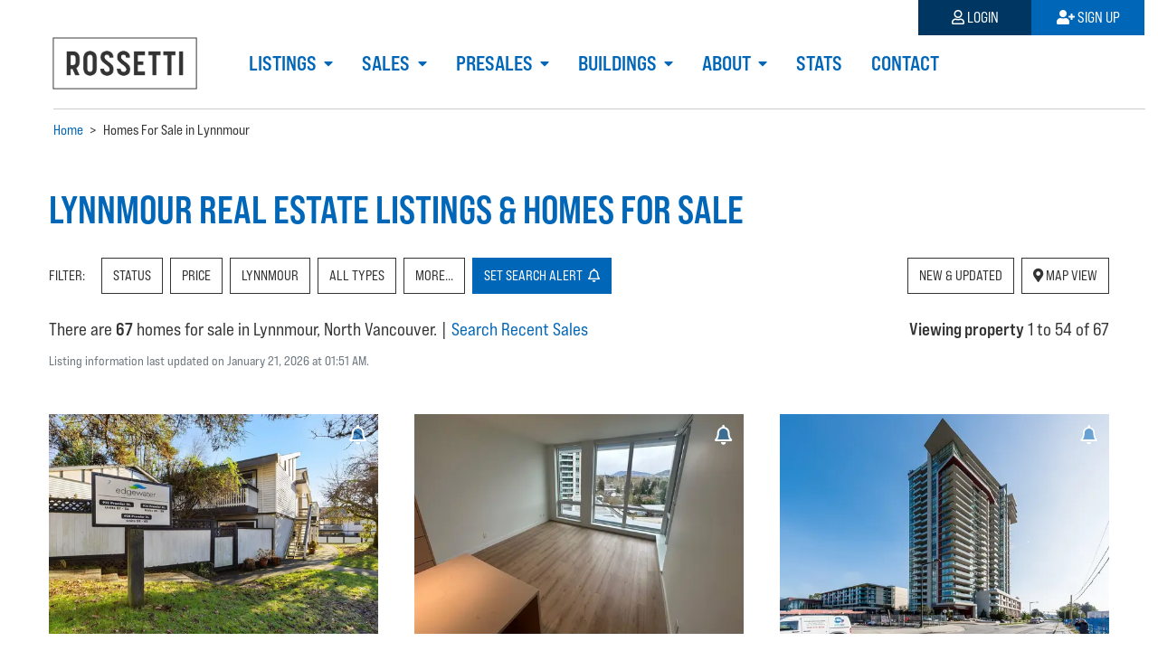

--- FILE ---
content_type: text/html; charset=utf-8
request_url: https://www.realestatenorthshore.com/listings/lynnmour-homes-for-sale/
body_size: 46214
content:




<!DOCTYPE html>
<html lang="en">
<head>

    <meta charset="UTF-8">
    <meta name="viewport" content="width=device-width, initial-scale=1, shrink-to-fit=no">
    <meta http-equiv="X-UA-Compatible" content="ie=edge">

    <meta name="google" content="notranslate">
    <meta http-equiv="Content-Language" content="en">

    

    

        <title>67+ Lynnmour Homes For Sale | all MLS® Listings </title>
    



    

    
        <meta
            name="description"
            
            content="All 67+ MLS® homes for sale in Lynnmour. View Lynnmour, North Vancouver MLS® real estate home listings with list &amp; sold prices, opens, + more. ">
    

    <meta name="keywords" content="North Vancouver real estate shore west realty remax" />



    <link rel="stylesheet" href="https://use.typekit.net/ocm4xch.css">
    <link rel="stylesheet" href="https://use.fontawesome.com/releases/v5.7.2/css/all.css" integrity="sha384-fnmOCqbTlWIlj8LyTjo7mOUStjsKC4pOpQbqyi7RrhN7udi9RwhKkMHpvLbHG9Sr" crossorigin="anonymous">

    
    <link type="text/css" href="/static/bundles/css/rossetti.e30e025c.css" rel="stylesheet" />
    
<link type="text/css" href="/static/bundles/css/mls_filter.37e4b23d.css" rel="stylesheet" />
<link href='https://api.mapbox.com/mapbox-gl-js/v1.12.0/mapbox-gl.css' rel='stylesheet' />

    

    <!-- favicon -->
    <link rel="apple-touch-icon" sizes="180x180" href="/static/img/favicon/apple-touch-icon.png">
    <link rel="icon" type="image/png" sizes="32x32" href="/static/img/favicon/favicon-32x32.png">
    <link rel="icon" type="image/png" sizes="16x16" href="/static/img/favicon/favicon-16x16.png">
    <link rel="manifest" href="/static/img/favicon/site.webmanifest">
    <link rel="mask-icon" href="/static/img/favicon/safari-pinned-tab.svg" color="#000033">
    <meta name="msapplication-TileColor" content="#000033">
    <meta name="theme-color" content="#000033">

    <link rel="canonical" href="https://www.realestatenorthshore.com/listings/lynnmour-homes-for-sale/"/><link rel="next" href="https://www.realestatenorthshore.com/listings/lynnmour-homes-for-sale/?page=2"/>

    <!-- Google Tag Manager -->
    <script>(function(w,d,s,l,i){w[l]=w[l]||[];w[l].push({'gtm.start':
        new Date().getTime(),event:'gtm.js'});var f=d.getElementsByTagName(s)[0],
        j=d.createElement(s),dl=l!='dataLayer'?'&l='+l:'';j.async=true;j.src=
        'https://www.googletagmanager.com/gtm.js?id='+i+dl;f.parentNode.insertBefore(j,f);
        })(window,document,'script','dataLayer','GTM-MQ9SVNC');
    </script>
    <!-- End Google Tag Manager -->

    
    <script type="text/javascript">
        var account = '';
    </script>
    

</head>


<body class="">

    <!-- Google Tag Manager (noscript) -->
    <noscript><iframe src="https://www.googletagmanager.com/ns.html?id=GTM-MQ9SVNC"
    height="0" width="0" style="display:none;visibility:hidden"></iframe></noscript>
    <!-- End Google Tag Manager (noscript) -->

    
    
    

    <header>
        
        <section class="header-navigation">
            

<nav id="nav-main" class="navbar navbar-expand-lg navbar-light">

    <a id="nav-main-toggle" class="nav-toggle" role="button" href="#" data-toggle="collapse" data-target="#navigation">
        <i class="fas fa-bars"></i>
    </a>

    <a class="navbar-brand" href="/">

        <img class="logo" src="/static/img/logo/PNG/Rossetti_Team_Secondary_Slate_RGB.png" alt="Rossetti Realty Ltd.">

    </a>

    
    <div class="collapse navbar-collapse" id="navigation">
        <div class="navbar-nav">
            
                



    <div class="nav-item dropdown">

        <a class="nav-link dropdown-toggle " href="#" id="dropdown-listings" role="button" data-toggle="dropdown">
            Listings
        </a>

        <div class="dropdown-menu">
            
            
                <a class="dropdown-item " href="/listings/">Our Listings</a>
            
            
            
            
                
                
                <a class="dropdown-item dropdown-toggle nav-collapse " href="#collapse-mlsreg-listings" data-toggle="collapse" aria-expanded="false">
                    MLS&reg; Listings
                </a>
                <div id="collapse-mlsreg-listings" class="collapse-menu collapse">
                    
                    <a class="dropdown-item nav-subitem " href="/listings/north-vancouver-homes-for-sale/">North Vancouver MLS&reg; Listings</a>
                    
                    <a class="dropdown-item nav-subitem " href="/listings/west-vancouver-homes-for-sale/">West Vancouver MLS&reg; Listings</a>
                    
                </div>
            
            
            
            
            
                
                
                <a class="dropdown-item dropdown-toggle nav-collapse " href="#collapse-style-search" data-toggle="collapse" aria-expanded="false">
                    Style Search
                </a>
                <div id="collapse-style-search" class="collapse-menu collapse">
                    
                    <a class="dropdown-item nav-subitem " href="/listings/north-vancouver-styles/">North Vancouver Style Search</a>
                    
                    <a class="dropdown-item nav-subitem " href="/listings/west-vancouver-styles/">West Vancouver Style Search</a>
                    
                </div>
            
            
            
            
            
                
                
                <a class="dropdown-item dropdown-toggle nav-collapse " href="#collapse-open-houses" data-toggle="collapse" aria-expanded="false">
                    Open Houses
                </a>
                <div id="collapse-open-houses" class="collapse-menu collapse">
                    
                    <a class="dropdown-item nav-subitem " href="/listings/north-vancouver-opens/">North Vancouver Opens</a>
                    
                    <a class="dropdown-item nav-subitem " href="/listings/west-vancouver-opens/">West Vancouver Opens</a>
                    
                </div>
            
            
            
        </div>
    </div>





            
                



    <div class="nav-item dropdown">

        <a class="nav-link dropdown-toggle " href="#" id="dropdown-sales" role="button" data-toggle="dropdown">
            Sales
        </a>

        <div class="dropdown-menu">
            
            
                <a class="dropdown-item " href="/listings/past/">Our Sales</a>
            
            
            
            
                
                
                <a class="dropdown-item dropdown-toggle nav-collapse " href="#collapse-mlsreg-sales" data-toggle="collapse" aria-expanded="false">
                    MLS&reg; Sales
                </a>
                <div id="collapse-mlsreg-sales" class="collapse-menu collapse">
                    
                    <a class="dropdown-item nav-subitem " href="/listings/north-vancouver-sales/">North Vancouver MLS&reg; Sales</a>
                    
                    <a class="dropdown-item nav-subitem " href="/listings/west-vancouver-sales/">West Vancouver MLS&reg; Sales</a>
                    
                </div>
            
            
            
        </div>
    </div>





            
                



    <div class="nav-item dropdown">

        <a class="nav-link dropdown-toggle " href="#" id="dropdown-presales" role="button" data-toggle="dropdown">
            Presales
        </a>

        <div class="dropdown-menu">
            
            
                <a class="dropdown-item " href="/presales/nv/">North Vancouver Presales</a>
            
            
            
                <a class="dropdown-item " href="/presales/wv/">West Vancouver Presales</a>
            
            
            
                <a class="dropdown-item " href="/presales/sq/">Squamish Presales</a>
            
            
        </div>
    </div>





            
                



    <div class="nav-item dropdown">

        <a class="nav-link dropdown-toggle " href="#" id="dropdown-buildings" role="button" data-toggle="dropdown">
            Buildings
        </a>

        <div class="dropdown-menu">
            
            
                <a class="dropdown-item " href="/buildings/nv/">North Vancouver Buildings</a>
            
            
            
                <a class="dropdown-item " href="/buildings/wv/">West Vancouver Buildings</a>
            
            
        </div>
    </div>





            
                



    <div class="nav-item dropdown">

        <a class="nav-link dropdown-toggle " href="#" id="dropdown-about" role="button" data-toggle="dropdown">
            About
        </a>

        <div class="dropdown-menu">
            
            
                <a class="dropdown-item " href="/agents/">Our Agents</a>
            
            
            
            
                
                
                <a class="dropdown-item dropdown-toggle nav-collapse " href="#collapse-move" data-toggle="collapse" aria-expanded="false">
                    Move
                </a>
                <div id="collapse-move" class="collapse-menu collapse">
                    
                    <a class="dropdown-item nav-subitem " href="/buy/">Buy With Us</a>
                    
                    <a class="dropdown-item nav-subitem " href="/sell/">Sell With Us</a>
                    
                </div>
            
            
            
            
                <a class="dropdown-item " href="/testimonials/">Client Testimonials</a>
            
            
            
                <a class="dropdown-item " href="/news/">News</a>
            
            
        </div>
    </div>





            
                



    <div class="nav-item ">
        <a class="nav-link" href="/stats/">Stats</a>
    </div>





            
                



    <div class="nav-item ">
        <a class="nav-link" href="/contact/">Contact</a>
    </div>





            
        </div>
    </div>
    

    <a id="nav-account-toggle" class="nav-toggle" role="button" href="#" data-toggle="collapse" data-target="#mobile-nav-account">
        
        <i class="far fa-user"></i>
        
    </a>

    <div class="collapse navbar-collapse" id="mobile-nav-account">
        <div class="navbar-nav d-lg-none text-right">
            

    <a class="nav-item nav-link nav-link-login" onclick="showLogin(); return false;" href="/login/"><i class="far fa-user"></i> Login</a>
    <a class="nav-item nav-link nav-link-signup" onclick="showSignup(); return false;" href="/signup/"><i class="fas fa-user-plus"></i> Sign Up</a>


        </div>
    </div>

</nav>


<nav id="nav-account" class="nav">
    

    <a class="nav-item nav-link nav-link-login" onclick="showLogin(); return false;" href="/login/"><i class="far fa-user"></i> Login</a>
    <a class="nav-item nav-link nav-link-signup" onclick="showSignup(); return false;" href="/signup/"><i class="fas fa-user-plus"></i> Sign Up</a>


</nav>


        </section>
        

        
        <section class="breadcrumbs">
            
            <ol itemscope itemtype="http://schema.org/BreadcrumbList">

    <li itemprop="itemListElement" itemscope
    itemtype="http://schema.org/ListItem">
        <a itemprop="item" href="/">
            <span itemprop="name">Home</span>
        </a>
        <meta itemprop="position" content="1" />
    </li>

    <li> > </li>

    
    <li itemprop="itemListElement" itemscope itemtype="http://schema.org/ListItem">
        
            <span itemprop="name">Homes For Sale in Lynnmour</span>
        
        <meta itemprop="position" content="2" />
    </li>
    
    

</ol>

            
        </section>
        
    </header>

    <main class="">
    

    <!-- PRELOADED TITLE -->
    <div id="app-preload-title" class="container">
        <h2 class="thicc text-primary"> Lynnmour Real Estate Listings <span class="d-none d-md-inline">& Homes For Sale</span> </h2>
    </div>

    <!-- PRELOADED INTRO -->
    <div id="app-preload-intro" class="container">
        

<p>
        
            There are <b>67</b>
        

        
            homes
        

        for sale in Lynnmour, North Vancouver.

        <span class="d-none d-lg-inline">
        
            | <a href="/listings/north-vancouver-sales/">Search Recent Sales</a></span></p><p class="disclaimer text-muted d-none d-lg-block">Listing information last updated on January 21, 2026 at 01:51 AM.</p><div class="counter"><b>Viewing property</b> 1 to 54 of 67
    </div>
    </div>

    <!-- PRELOADED CONTENT -->
    <div id="app-preload-results" class="container">
        <div class="card-grid-container"><div class="card-grid card-grid-0"><div id="R3081612" class="card-item card-listing mls grid-0 "><!-- TODO: add favorite button! --><a href="/listing/YxtHE2V/54-912-premier-street/"><figure class="card-img"><img
        src="/media/CACHE/images/mls/YxtHE2V-1/94a49ea594462cf5f1f5410bc6c34f76.webp?sm"
        srcset="/media/CACHE/images/mls/YxtHE2V-1/94a49ea594462cf5f1f5410bc6c34f76.webp?sm 1x, /media/CACHE/images/mls/YxtHE2V-1/fe8ee747cdb4d2b89bcbbf5aa9641571.webp?md 2x"
        alt="54 912 Premier Street, North Vancouver" /></figure></a><div class="widget-favorite widget-card"><a
        data-toggle="tooltip"
        
        title="Price Alerts" 
        class="toggle"
        
        data-listing="73493"
        data-name="Listing"  
        
        href="#"
        onclick="handleFavorite.bind(event.target, event)();"></a></div><section class="card-title"><div class="price"><a href="/listing/YxtHE2V/54-912-premier-street/"> $525,000 </a><div class="delta"><span class=""><i class="fas fa-plus"></i></span>
                

                10 hours ago
                </div></div><div class="address address-street"><a href="/listing/YxtHE2V/54-912-premier-street/"><b>54 912 Premier Street</b></a></div><div class="address address-area"><a href="/listing/YxtHE2V/54-912-premier-street/">Lynnmour</a><a href="/listing/YxtHE2V/54-912-premier-street/">North Vancouver</a></div><div class="brokerage-area disclaimer text-muted"><span class="brokerage">Royal LePage Sterling Realty</span><span class="mls-number">MLS &reg;: <span class="mls">R3081612</span></span></div></section><section class="card-details"><div class="section-stats"><div class="stats-stack listing-stats vertical"><dl><dt>Bed: </dt><dd>2</dd></dl><dl><dt>Bath: </dt><dd>1</dd></dl><dl><dt>Interior: </dt><dd>940 sq/ft</dd></dl><dl><dt>Type: </dt><dd>Townhome</dd></dl></div></div><div class="section-opens"><h4 class="opens-header">OPENS</h4><div class="listing-opens mls"><div class="open"><a href="/listing/YxtHE2V/54-912-premier-street/"><span class="weekday">Saturday</span><span class="date">24 Jan</span><span class="time">1:00-3:00 PM</span></a><script type="application/ld+json">
{
  "@context": "http://schema.org",
  "@type": "Event",
  "name": "Open House 1:00 PM - 3:00 PM",
  "description": "Open House at 1:00 PM Saturday January 24, 54 912 Premier Street, North Vancouver",
  "startDate": "20260124T210000Z",
  "endDate": "20260124T230000Z",
  "url": "https://www.realestatenorthshore.com/listing/YxtHE2V/54-912-premier-street/",
  "location": {
    "@type": "Place",
    "name": "Townhome for sale at 54 912 Premier Street",
    "address": {
      "@type": "PostalAddress",
      "streetAddress": "54 912 Premier Street",
      "addressLocality": "North Vancouver",
      "postalCode": "V7J 2G8",
      "addressRegion": "BC",
      "addressCountry": "CA"
    }
  },
  "image": [
    
    "https://www.realestatenorthshore.com/media/CACHE/images/mls/YxtHE2V-1/94a49ea594462cf5f1f5410bc6c34f76.webp"
    
   ],
   "eventAttendanceMode": "https://schema.org/OfflineEventAttendanceMode",
   "eventStatus": "https://schema.org/EventScheduled",
   "offers": {
    "@type":"Offer",
    "url": "https://www.realestatenorthshore.com/listing/YxtHE2V/54-912-premier-street/",
    "price": "525000",
    "priceCurrency":"CAD",
    "availability":"http://schema.org/InStock"
   }
}
</script></div></div></div></section></div><div id="R3081397" class="card-item card-listing mls grid-0 "><!-- TODO: add favorite button! --><a href="/listing/7nyPvCj/1005-1500-fern-street/"><figure class="card-img"><img
        src="/media/CACHE/images/mls/7nyPvCj-1/b374bf42f0ed82b36d5f675255659ce3.webp?sm"
        srcset="/media/CACHE/images/mls/7nyPvCj-1/b374bf42f0ed82b36d5f675255659ce3.webp?sm 1x, /media/CACHE/images/mls/7nyPvCj-1/431783297135be51a8c735bd17ef112b.webp?md 2x"
        alt="1005 1500 Fern Street, North Vancouver" /></figure></a><div class="widget-favorite widget-card"><a
        data-toggle="tooltip"
        
        title="Price Alerts" 
        class="toggle"
        
        data-listing="73476"
        data-name="Listing"  
        
        href="#"
        onclick="handleFavorite.bind(event.target, event)();"></a></div><section class="card-title"><div class="price"><a href="/listing/7nyPvCj/1005-1500-fern-street/"> $679,000 </a><div class="delta"><span class=""><i class="fas fa-plus"></i></span>
                

                14 hours ago
                </div></div><div class="address address-street"><a href="/listing/7nyPvCj/1005-1500-fern-street/"><b>1005 1500 Fern Street</b></a></div><div class="address address-area"><a href="/listing/7nyPvCj/1005-1500-fern-street/">Lynnmour</a><a href="/listing/7nyPvCj/1005-1500-fern-street/">North Vancouver</a></div><div class="brokerage-area disclaimer text-muted"><span class="brokerage">Framework Marketing Inc.</span><span class="mls-number">MLS &reg;: <span class="mls">R3081397</span></span></div></section><section class="card-details"><div class="section-stats"><div class="stats-stack listing-stats vertical"><dl><dt>Bed: </dt><dd>1 + den</dd></dl><dl><dt>Bath: </dt><dd>1</dd></dl><dl><dt>Interior: </dt><dd>617 sq/ft</dd></dl><dl><dt>Type: </dt><dd>Condo</dd></dl></div></div></section></div><div id="R3081218" class="card-item card-listing mls grid-0 "><!-- TODO: add favorite button! --><a href="/listing/cteZ7g3/601-1550-fern-street/"><figure class="card-img"><img
        src="/media/CACHE/images/mls/cteZ7g3-1/0c0df60b90bf93764dfe5743a7cd9ff9.webp?sm"
        srcset="/media/CACHE/images/mls/cteZ7g3-1/0c0df60b90bf93764dfe5743a7cd9ff9.webp?sm 1x, /media/CACHE/images/mls/cteZ7g3-1/61197670397dca34838758a1645d8a27.webp?md 2x"
        alt="601 1550 Fern Street, North Vancouver" /></figure></a><div class="widget-favorite widget-card"><a
        data-toggle="tooltip"
        
        title="Price Alerts" 
        class="toggle"
        
        data-listing="73460"
        data-name="Listing"  
        
        href="#"
        onclick="handleFavorite.bind(event.target, event)();"></a></div><section class="card-title"><div class="price"><a href="/listing/cteZ7g3/601-1550-fern-street/"> $585,000 </a><div class="delta"><span class=""><i class="fas fa-plus"></i></span>
                

                18 hours ago
                </div></div><div class="address address-street"><a href="/listing/cteZ7g3/601-1550-fern-street/"><b>601 1550 Fern Street</b></a></div><div class="address address-area"><a href="/listing/cteZ7g3/601-1550-fern-street/">Lynnmour</a><a href="/listing/cteZ7g3/601-1550-fern-street/">North Vancouver</a></div><div class="brokerage-area disclaimer text-muted"><span class="brokerage">eXp Realty</span><span class="mls-number">MLS &reg;: <span class="mls">R3081218</span></span></div></section><section class="card-details"><div class="section-stats"><div class="stats-stack listing-stats vertical"><dl><dt>Bed: </dt><dd>1</dd></dl><dl><dt>Bath: </dt><dd>1</dd></dl><dl><dt>Interior: </dt><dd>588 sq/ft</dd></dl><dl><dt>Type: </dt><dd>Condo</dd></dl></div></div><div class="section-opens"><h4 class="opens-header">OPENS</h4><div class="listing-opens mls"><div class="open"><a href="/listing/cteZ7g3/601-1550-fern-street/"><span class="weekday">Saturday</span><span class="date">24 Jan</span><span class="time">2:00-3:00 PM</span></a><script type="application/ld+json">
{
  "@context": "http://schema.org",
  "@type": "Event",
  "name": "Open House 2:00 PM - 3:00 PM",
  "description": "Open House at 2:00 PM Saturday January 24, 601 1550 Fern Street, North Vancouver",
  "startDate": "20260124T220000Z",
  "endDate": "20260124T230000Z",
  "url": "https://www.realestatenorthshore.com/listing/cteZ7g3/601-1550-fern-street/",
  "location": {
    "@type": "Place",
    "name": "Condo for sale at 601 1550 Fern Street",
    "address": {
      "@type": "PostalAddress",
      "streetAddress": "601 1550 Fern Street",
      "addressLocality": "North Vancouver",
      "postalCode": "V7J 0A9",
      "addressRegion": "BC",
      "addressCountry": "CA"
    }
  },
  "image": [
    
    "https://www.realestatenorthshore.com/media/CACHE/images/mls/cteZ7g3-1/0c0df60b90bf93764dfe5743a7cd9ff9.webp",
    
    "https://www.realestatenorthshore.com/media/CACHE/images/mls/cteZ7g3-2/e1d1d5e8d3f00012a453defa7242434e.webp",
    
    "https://www.realestatenorthshore.com/media/CACHE/images/mls/cteZ7g3-3/953a34313f09b29c7e6b59e5dab4fb0a.webp"
    
   ],
   "eventAttendanceMode": "https://schema.org/OfflineEventAttendanceMode",
   "eventStatus": "https://schema.org/EventScheduled",
   "offers": {
    "@type":"Offer",
    "url": "https://www.realestatenorthshore.com/listing/cteZ7g3/601-1550-fern-street/",
    "price": "585000",
    "priceCurrency":"CAD",
    "availability":"http://schema.org/InStock"
   }
}
</script></div></div></div></section></div><div id="R3080930" class="card-item card-listing mls grid-0 "><!-- TODO: add favorite button! --><a href="/listing/whP59J/608-680-seylynn-crescent/"><figure class="card-img"><img
        src="/media/CACHE/images/mls/whP59J-1/971bb44a897b31979a5d8f017e53d658.webp?sm"
        srcset="/media/CACHE/images/mls/whP59J-1/971bb44a897b31979a5d8f017e53d658.webp?sm 1x, /media/CACHE/images/mls/whP59J-1/a0a91966e33e172b5c7e44f7d570858c.webp?md 2x"
        alt="608 680 Seylynn Crescent, North Vancouver" /></figure></a><div class="widget-favorite widget-card"><a
        data-toggle="tooltip"
        
        title="Price Alerts" 
        class="toggle"
        
        data-listing="73437"
        data-name="Listing"  
        
        href="#"
        onclick="handleFavorite.bind(event.target, event)();"></a></div><section class="card-title"><div class="price"><a href="/listing/whP59J/608-680-seylynn-crescent/"> $1,025,000 </a><div class="delta"><span class=""><i class="fas fa-plus"></i></span>
                

                1 day ago
                </div></div><div class="address address-street"><a href="/listing/whP59J/608-680-seylynn-crescent/"><b>608 680 Seylynn Crescent</b></a></div><div class="address address-area"><a href="/listing/whP59J/608-680-seylynn-crescent/">Lynnmour</a><a href="/listing/whP59J/608-680-seylynn-crescent/">North Vancouver</a></div><div class="brokerage-area disclaimer text-muted"><span class="brokerage">The Partners Real Estate</span><span class="mls-number">MLS &reg;: <span class="mls">R3080930</span></span></div></section><section class="card-details"><div class="section-stats"><div class="stats-stack listing-stats vertical"><dl><dt>Bed: </dt><dd>2 + den</dd></dl><dl><dt>Bath: </dt><dd>2</dd></dl><dl><dt>Interior: </dt><dd>1,173 sq/ft</dd></dl><dl><dt>Type: </dt><dd>Condo</dd></dl></div></div><div class="section-opens"><h4 class="opens-header">OPENS</h4><div class="listing-opens mls"><div class="open"><a href="/listing/whP59J/608-680-seylynn-crescent/"><span class="weekday">Saturday</span><span class="date">24 Jan</span><span class="time">2:00-4:00 PM</span></a><script type="application/ld+json">
{
  "@context": "http://schema.org",
  "@type": "Event",
  "name": "Open House 2:00 PM - 4:00 PM",
  "description": "Open House at 2:00 PM Saturday January 24, 608 680 Seylynn Crescent, North Vancouver",
  "startDate": "20260124T220000Z",
  "endDate": "20260125T000000Z",
  "url": "https://www.realestatenorthshore.com/listing/whP59J/608-680-seylynn-crescent/",
  "location": {
    "@type": "Place",
    "name": "Condo for sale at 608 680 Seylynn Crescent",
    "address": {
      "@type": "PostalAddress",
      "streetAddress": "608 680 Seylynn Crescent",
      "addressLocality": "North Vancouver",
      "postalCode": "V7J 0B5",
      "addressRegion": "BC",
      "addressCountry": "CA"
    }
  },
  "image": [
    
    "https://www.realestatenorthshore.com/media/CACHE/images/mls/whP59J-1/971bb44a897b31979a5d8f017e53d658.webp",
    
    "https://www.realestatenorthshore.com/media/CACHE/images/mls/whP59J-2/1ba427bc7c55b4478a80c18ea5b57d0e.webp",
    
    "https://www.realestatenorthshore.com/media/CACHE/images/mls/whP59J-3/8c8b78ed45a223cc4b943fbb420086cb.webp"
    
   ],
   "eventAttendanceMode": "https://schema.org/OfflineEventAttendanceMode",
   "eventStatus": "https://schema.org/EventScheduled",
   "offers": {
    "@type":"Offer",
    "url": "https://www.realestatenorthshore.com/listing/whP59J/608-680-seylynn-crescent/",
    "price": "1025000",
    "priceCurrency":"CAD",
    "availability":"http://schema.org/InStock"
   }
}
</script></div><div class="open"><a href="/listing/whP59J/608-680-seylynn-crescent/"><span class="weekday">Sunday</span><span class="date">25 Jan</span><span class="time">2:00-4:00 PM</span></a><script type="application/ld+json">
{
  "@context": "http://schema.org",
  "@type": "Event",
  "name": "Open House 2:00 PM - 4:00 PM",
  "description": "Open House at 2:00 PM Sunday January 25, 608 680 Seylynn Crescent, North Vancouver",
  "startDate": "20260125T220000Z",
  "endDate": "20260126T000000Z",
  "url": "https://www.realestatenorthshore.com/listing/whP59J/608-680-seylynn-crescent/",
  "location": {
    "@type": "Place",
    "name": "Condo for sale at 608 680 Seylynn Crescent",
    "address": {
      "@type": "PostalAddress",
      "streetAddress": "608 680 Seylynn Crescent",
      "addressLocality": "North Vancouver",
      "postalCode": "V7J 0B5",
      "addressRegion": "BC",
      "addressCountry": "CA"
    }
  },
  "image": [
    
    "https://www.realestatenorthshore.com/media/CACHE/images/mls/whP59J-1/971bb44a897b31979a5d8f017e53d658.webp",
    
    "https://www.realestatenorthshore.com/media/CACHE/images/mls/whP59J-2/1ba427bc7c55b4478a80c18ea5b57d0e.webp",
    
    "https://www.realestatenorthshore.com/media/CACHE/images/mls/whP59J-3/8c8b78ed45a223cc4b943fbb420086cb.webp"
    
   ],
   "eventAttendanceMode": "https://schema.org/OfflineEventAttendanceMode",
   "eventStatus": "https://schema.org/EventScheduled",
   "offers": {
    "@type":"Offer",
    "url": "https://www.realestatenorthshore.com/listing/whP59J/608-680-seylynn-crescent/",
    "price": "1025000",
    "priceCurrency":"CAD",
    "availability":"http://schema.org/InStock"
   }
}
</script></div></div></div></section></div><div id="R3080918" class="card-item card-listing mls grid-0 "><!-- TODO: add favorite button! --><a href="/listing/HYFKJdM/1002-1401-hunter-street/"><figure class="card-img"><img
        src="/media/CACHE/images/mls/HYFKJdM-1/1ef9d649b21ca667e46f37346d2362f7.webp?sm"
        srcset="/media/CACHE/images/mls/HYFKJdM-1/1ef9d649b21ca667e46f37346d2362f7.webp?sm 1x, /media/CACHE/images/mls/HYFKJdM-1/c1f62276e8cb3ff00ed24bede71bed90.webp?md 2x"
        alt="1002 1401 Hunter Street, North Vancouver" /></figure></a><div class="widget-favorite widget-card"><a
        data-toggle="tooltip"
        
        title="Price Alerts" 
        class="toggle"
        
        data-listing="73436"
        data-name="Listing"  
        
        href="#"
        onclick="handleFavorite.bind(event.target, event)();"></a></div><section class="card-title"><div class="price"><a href="/listing/HYFKJdM/1002-1401-hunter-street/"> $599,000 </a><div class="delta"><span class=""><i class="fas fa-plus"></i></span>
                

                1 day ago
                </div></div><div class="address address-street"><a href="/listing/HYFKJdM/1002-1401-hunter-street/"><b>1002 1401 Hunter Street</b></a></div><div class="address address-area"><a href="/listing/HYFKJdM/1002-1401-hunter-street/">Lynnmour</a><a href="/listing/HYFKJdM/1002-1401-hunter-street/">North Vancouver</a></div><div class="brokerage-area disclaimer text-muted"><span class="brokerage">Sutton Group-West Coast Realty</span><span class="mls-number">MLS &reg;: <span class="mls">R3080918</span></span></div></section><section class="card-details"><div class="section-stats"><div class="stats-stack listing-stats vertical"><dl><dt>Bed: </dt><dd>1</dd></dl><dl><dt>Bath: </dt><dd>1</dd></dl><dl><dt>Interior: </dt><dd>550 sq/ft</dd></dl><dl><dt>Type: </dt><dd>Condo</dd></dl></div></div><div class="section-opens"><h4 class="opens-header">OPENS</h4><div class="listing-opens mls"><div class="open"><a href="/listing/HYFKJdM/1002-1401-hunter-street/"><span class="weekday">Saturday</span><span class="date">24 Jan</span><span class="time">2:00-4:00 PM</span></a><script type="application/ld+json">
{
  "@context": "http://schema.org",
  "@type": "Event",
  "name": "Open House 2:00 PM - 4:00 PM",
  "description": "Open House at 2:00 PM Saturday January 24, 1002 1401 Hunter Street, North Vancouver",
  "startDate": "20260124T220000Z",
  "endDate": "20260125T000000Z",
  "url": "https://www.realestatenorthshore.com/listing/HYFKJdM/1002-1401-hunter-street/",
  "location": {
    "@type": "Place",
    "name": "Condo for sale at 1002 1401 Hunter Street",
    "address": {
      "@type": "PostalAddress",
      "streetAddress": "1002 1401 Hunter Street",
      "addressLocality": "North Vancouver",
      "postalCode": "V7J 0E2",
      "addressRegion": "BC",
      "addressCountry": "CA"
    }
  },
  "image": [
    
    "https://www.realestatenorthshore.com/media/CACHE/images/mls/HYFKJdM-1/1ef9d649b21ca667e46f37346d2362f7.webp",
    
    "https://www.realestatenorthshore.com/media/CACHE/images/mls/HYFKJdM-2/624e34d3a0049920ed54e99aea39b6fb.webp",
    
    "https://www.realestatenorthshore.com/media/CACHE/images/mls/HYFKJdM-3/854e07a56019a22bb6c6d98513934754.webp"
    
   ],
   "eventAttendanceMode": "https://schema.org/OfflineEventAttendanceMode",
   "eventStatus": "https://schema.org/EventScheduled",
   "offers": {
    "@type":"Offer",
    "url": "https://www.realestatenorthshore.com/listing/HYFKJdM/1002-1401-hunter-street/",
    "price": "599000",
    "priceCurrency":"CAD",
    "availability":"http://schema.org/InStock"
   }
}
</script></div></div></div></section></div><div id="R3080568" class="card-item card-listing mls grid-0 "><!-- TODO: add favorite button! --><a href="/listing/aFKvGoL/603-1500-fern-street/"><figure class="card-img"><img
        src="/media/CACHE/images/mls/aFKvGoL-1/d95ac704887fb88710a3c6ea84a6260c.webp?sm"
        srcset="/media/CACHE/images/mls/aFKvGoL-1/d95ac704887fb88710a3c6ea84a6260c.webp?sm 1x, /media/CACHE/images/mls/aFKvGoL-1/3dac8a7b4f5f4588ca19b9bf95a7643e.webp?md 2x"
        alt="603 1500 Fern Street, North Vancouver" /></figure></a><div class="widget-favorite widget-card"><a
        data-toggle="tooltip"
        
        title="Price Alerts" 
        class="toggle"
        
        data-listing="73405"
        data-name="Listing"  
        
        href="#"
        onclick="handleFavorite.bind(event.target, event)();"></a></div><section class="card-title"><div class="price"><a href="/listing/aFKvGoL/603-1500-fern-street/"> $975,000 </a><div class="delta"><span class=""><i class="fas fa-plus"></i></span>
                

                1 day ago
                </div></div><div class="address address-street"><a href="/listing/aFKvGoL/603-1500-fern-street/"><b>603 1500 Fern Street</b></a></div><div class="address address-area"><a href="/listing/aFKvGoL/603-1500-fern-street/">Lynnmour</a><a href="/listing/aFKvGoL/603-1500-fern-street/">North Vancouver</a></div><div class="brokerage-area disclaimer text-muted"><span class="brokerage">Oracle Realty Ltd.</span><span class="mls-number">MLS &reg;: <span class="mls">R3080568</span></span></div></section><section class="card-details"><div class="section-stats"><div class="stats-stack listing-stats vertical"><dl><dt>Bed: </dt><dd>1 + den</dd></dl><dl><dt>Bath: </dt><dd>2</dd></dl><dl><dt>Interior: </dt><dd>934 sq/ft</dd></dl><dl><dt>Type: </dt><dd>Condo</dd></dl></div></div><div class="section-opens"><h4 class="opens-header">OPENS</h4><div class="listing-opens mls"><div class="open"><a href="/listing/aFKvGoL/603-1500-fern-street/"><span class="weekday">Thursday</span><span class="date">22 Jan</span><span class="time">3:00-5:00 PM</span></a><script type="application/ld+json">
{
  "@context": "http://schema.org",
  "@type": "Event",
  "name": "Open House 3:00 PM - 5:00 PM",
  "description": "Open House at 3:00 PM Thursday January 22, 603 1500 Fern Street, North Vancouver",
  "startDate": "20260122T230000Z",
  "endDate": "20260123T010000Z",
  "url": "https://www.realestatenorthshore.com/listing/aFKvGoL/603-1500-fern-street/",
  "location": {
    "@type": "Place",
    "name": "Condo for sale at 603 1500 Fern Street",
    "address": {
      "@type": "PostalAddress",
      "streetAddress": "603 1500 Fern Street",
      "addressLocality": "North Vancouver",
      "postalCode": "V3J 0E5",
      "addressRegion": "BC",
      "addressCountry": "CA"
    }
  },
  "image": [
    
    "https://www.realestatenorthshore.com/media/CACHE/images/mls/aFKvGoL-1/d95ac704887fb88710a3c6ea84a6260c.webp",
    
    "https://www.realestatenorthshore.com/media/CACHE/images/mls/aFKvGoL-2/caabae9accef4a00eea107369499b43a.webp",
    
    "https://www.realestatenorthshore.com/media/CACHE/images/mls/aFKvGoL-3/8c8380a032de1f996082594802cebc17.webp"
    
   ],
   "eventAttendanceMode": "https://schema.org/OfflineEventAttendanceMode",
   "eventStatus": "https://schema.org/EventScheduled",
   "offers": {
    "@type":"Offer",
    "url": "https://www.realestatenorthshore.com/listing/aFKvGoL/603-1500-fern-street/",
    "price": "975000",
    "priceCurrency":"CAD",
    "availability":"http://schema.org/InStock"
   }
}
</script></div><div class="open"><a href="/listing/aFKvGoL/603-1500-fern-street/"><span class="weekday">Saturday</span><span class="date">24 Jan</span><span class="time">2:00-4:00 PM</span></a><script type="application/ld+json">
{
  "@context": "http://schema.org",
  "@type": "Event",
  "name": "Open House 2:00 PM - 4:00 PM",
  "description": "Open House at 2:00 PM Saturday January 24, 603 1500 Fern Street, North Vancouver",
  "startDate": "20260124T220000Z",
  "endDate": "20260125T000000Z",
  "url": "https://www.realestatenorthshore.com/listing/aFKvGoL/603-1500-fern-street/",
  "location": {
    "@type": "Place",
    "name": "Condo for sale at 603 1500 Fern Street",
    "address": {
      "@type": "PostalAddress",
      "streetAddress": "603 1500 Fern Street",
      "addressLocality": "North Vancouver",
      "postalCode": "V3J 0E5",
      "addressRegion": "BC",
      "addressCountry": "CA"
    }
  },
  "image": [
    
    "https://www.realestatenorthshore.com/media/CACHE/images/mls/aFKvGoL-1/d95ac704887fb88710a3c6ea84a6260c.webp",
    
    "https://www.realestatenorthshore.com/media/CACHE/images/mls/aFKvGoL-2/caabae9accef4a00eea107369499b43a.webp",
    
    "https://www.realestatenorthshore.com/media/CACHE/images/mls/aFKvGoL-3/8c8380a032de1f996082594802cebc17.webp"
    
   ],
   "eventAttendanceMode": "https://schema.org/OfflineEventAttendanceMode",
   "eventStatus": "https://schema.org/EventScheduled",
   "offers": {
    "@type":"Offer",
    "url": "https://www.realestatenorthshore.com/listing/aFKvGoL/603-1500-fern-street/",
    "price": "975000",
    "priceCurrency":"CAD",
    "availability":"http://schema.org/InStock"
   }
}
</script></div><div class="open"><a href="/listing/aFKvGoL/603-1500-fern-street/"><span class="weekday">Sunday</span><span class="date">25 Jan</span><span class="time">2:00-4:00 PM</span></a><script type="application/ld+json">
{
  "@context": "http://schema.org",
  "@type": "Event",
  "name": "Open House 2:00 PM - 4:00 PM",
  "description": "Open House at 2:00 PM Sunday January 25, 603 1500 Fern Street, North Vancouver",
  "startDate": "20260125T220000Z",
  "endDate": "20260126T000000Z",
  "url": "https://www.realestatenorthshore.com/listing/aFKvGoL/603-1500-fern-street/",
  "location": {
    "@type": "Place",
    "name": "Condo for sale at 603 1500 Fern Street",
    "address": {
      "@type": "PostalAddress",
      "streetAddress": "603 1500 Fern Street",
      "addressLocality": "North Vancouver",
      "postalCode": "V3J 0E5",
      "addressRegion": "BC",
      "addressCountry": "CA"
    }
  },
  "image": [
    
    "https://www.realestatenorthshore.com/media/CACHE/images/mls/aFKvGoL-1/d95ac704887fb88710a3c6ea84a6260c.webp",
    
    "https://www.realestatenorthshore.com/media/CACHE/images/mls/aFKvGoL-2/caabae9accef4a00eea107369499b43a.webp",
    
    "https://www.realestatenorthshore.com/media/CACHE/images/mls/aFKvGoL-3/8c8380a032de1f996082594802cebc17.webp"
    
   ],
   "eventAttendanceMode": "https://schema.org/OfflineEventAttendanceMode",
   "eventStatus": "https://schema.org/EventScheduled",
   "offers": {
    "@type":"Offer",
    "url": "https://www.realestatenorthshore.com/listing/aFKvGoL/603-1500-fern-street/",
    "price": "975000",
    "priceCurrency":"CAD",
    "availability":"http://schema.org/InStock"
   }
}
</script></div></div></div></section></div><div id="R3080041" class="card-item card-listing mls grid-0 "><!-- TODO: add favorite button! --><a href="/listing/9iuMwNj/309-1519-crown-street/"><figure class="card-img"><img
        src="/media/CACHE/images/mls/9iuMwNj-1/383a30690f8b10d3e0268afd58462b65.webp?sm"
        srcset="/media/CACHE/images/mls/9iuMwNj-1/383a30690f8b10d3e0268afd58462b65.webp?sm 1x, /media/CACHE/images/mls/9iuMwNj-1/4bb31dfa207544aed02dba0e2ca47afc.webp?md 2x"
        alt="309 1519 Crown Street, North Vancouver" /></figure></a><div class="widget-favorite widget-card"><a
        data-toggle="tooltip"
        
        title="Price Alerts" 
        class="toggle"
        
        data-listing="73375"
        data-name="Listing"  
        
        href="#"
        onclick="handleFavorite.bind(event.target, event)();"></a></div><section class="card-title"><div class="price"><a href="/listing/9iuMwNj/309-1519-crown-street/"> $745,000 </a><div class="delta"><span class=""><i class="fas fa-plus"></i></span>
                

                5 days ago
                </div></div><div class="address address-street"><a href="/listing/9iuMwNj/309-1519-crown-street/"><b>309 1519 Crown Street</b></a></div><div class="address address-area"><a href="/listing/9iuMwNj/309-1519-crown-street/">Lynnmour</a><a href="/listing/9iuMwNj/309-1519-crown-street/">North Vancouver</a></div><div class="brokerage-area disclaimer text-muted"><span class="brokerage">88West Realty</span><span class="mls-number">MLS &reg;: <span class="mls">R3080041</span></span></div></section><section class="card-details"><div class="section-stats"><div class="stats-stack listing-stats vertical"><dl><dt>Bed: </dt><dd>2</dd></dl><dl><dt>Bath: </dt><dd>2</dd></dl><dl><dt>Interior: </dt><dd>785 sq/ft</dd></dl><dl><dt>Type: </dt><dd>Condo</dd></dl></div></div></section></div><div id="R3080023" class="card-item card-listing mls grid-0 "><!-- TODO: add favorite button! --><a href="/listing/GedeeB3/216-780-premier-street/"><figure class="card-img"><img
        src="/media/CACHE/images/mls/GedeeB3-1/7dbdfbc59e5883bc3ef46b00f6905760.webp?sm"
        srcset="/media/CACHE/images/mls/GedeeB3-1/7dbdfbc59e5883bc3ef46b00f6905760.webp?sm 1x, /media/CACHE/images/mls/GedeeB3-1/033d8a7713314aa60d4e32a73e365ed0.webp?md 2x"
        alt="216 780 Premier Street, North Vancouver" /></figure></a><div class="widget-favorite widget-card"><a
        data-toggle="tooltip"
        
        title="Price Alerts" 
        class="toggle"
        
        data-listing="73374"
        data-name="Listing"  
        
        href="#"
        onclick="handleFavorite.bind(event.target, event)();"></a></div><section class="card-title"><div class="price"><a href="/listing/GedeeB3/216-780-premier-street/"> $499,000 </a><div class="delta"><span class=""><i class="fas fa-plus"></i></span>
                

                5 days ago
                </div></div><div class="address address-street"><a href="/listing/GedeeB3/216-780-premier-street/"><b>216 780 Premier Street</b></a></div><div class="address address-area"><a href="/listing/GedeeB3/216-780-premier-street/">Lynnmour</a><a href="/listing/GedeeB3/216-780-premier-street/">North Vancouver</a></div><div class="brokerage-area disclaimer text-muted"><span class="brokerage">Royal LePage Sussex</span><span class="mls-number">MLS &reg;: <span class="mls">R3080023</span></span></div></section><section class="card-details"><div class="section-stats"><div class="stats-stack listing-stats vertical"><dl><dt>Bed: </dt><dd>2</dd></dl><dl><dt>Bath: </dt><dd>1</dd></dl><dl><dt>Interior: </dt><dd>1,041 sq/ft</dd></dl><dl><dt>Type: </dt><dd>Condo</dd></dl></div></div></section></div><div id="R3079543" class="card-item card-listing mls grid-0 "><!-- TODO: add favorite button! --><a href="/listing/5rDBiJW/2604-1500-fern-street/"><figure class="card-img"><img
        src="/media/CACHE/images/mls/5rDBiJW-1/49a3129078763bb2ed37387e9a5086ec.webp?sm"
        srcset="/media/CACHE/images/mls/5rDBiJW-1/49a3129078763bb2ed37387e9a5086ec.webp?sm 1x, /media/CACHE/images/mls/5rDBiJW-1/3f50b52a95e7cacc5d5fb7e6f107241d.webp?md 2x"
        alt="2604 1500 Fern Street, North Vancouver" /></figure></a><div class="widget-favorite widget-card"><a
        data-toggle="tooltip"
        
        title="Price Alerts" 
        class="toggle"
        
        data-listing="73348"
        data-name="Listing"  
        
        href="#"
        onclick="handleFavorite.bind(event.target, event)();"></a></div><section class="card-title"><div class="price"><a href="/listing/5rDBiJW/2604-1500-fern-street/"> $1,569,000 </a><div class="delta"><span class=""><i class="fas fa-plus"></i></span>
                

                6 days ago
                </div></div><div class="address address-street"><a href="/listing/5rDBiJW/2604-1500-fern-street/"><b>2604 1500 Fern Street</b></a></div><div class="address address-area"><a href="/listing/5rDBiJW/2604-1500-fern-street/">Lynnmour</a><a href="/listing/5rDBiJW/2604-1500-fern-street/">North Vancouver</a></div><div class="brokerage-area disclaimer text-muted"><span class="brokerage">Royal LePage Sussex</span><span class="mls-number">MLS &reg;: <span class="mls">R3079543</span></span></div></section><section class="card-details"><div class="section-stats"><div class="stats-stack listing-stats vertical"><dl><dt>Bed: </dt><dd>3</dd></dl><dl><dt>Bath: </dt><dd>3</dd></dl><dl><dt>Interior: </dt><dd>1,373 sq/ft</dd></dl><dl><dt>Type: </dt><dd>Condo</dd></dl></div></div></section></div><div id="R3079413" class="card-item card-listing mls grid-0 "><!-- TODO: add favorite button! --><a href="/listing/5Sm8nk3/1976-purcell-way/"><figure class="card-img"><img
        src="/media/CACHE/images/mls/5Sm8nk3-1/3d13cc44802eeead6c1d5ce0f2a2578d.webp?sm"
        srcset="/media/CACHE/images/mls/5Sm8nk3-1/3d13cc44802eeead6c1d5ce0f2a2578d.webp?sm 1x, /media/CACHE/images/mls/5Sm8nk3-1/de4df83831de310e6dbb3f18c6838ed9.webp?md 2x"
        alt="1976 Purcell Way, North Vancouver" /></figure></a><div class="widget-favorite widget-card"><a
        data-toggle="tooltip"
        
        title="Price Alerts" 
        class="toggle"
        
        data-listing="73340"
        data-name="Listing"  
        
        href="#"
        onclick="handleFavorite.bind(event.target, event)();"></a></div><section class="card-title"><div class="price"><a href="/listing/5Sm8nk3/1976-purcell-way/"> $1,059,000 </a><div class="delta"><span class=""><i class="fas fa-plus"></i></span>
                

                7 days ago
                </div></div><div class="address address-street"><a href="/listing/5Sm8nk3/1976-purcell-way/"><b>1976 Purcell Way</b></a></div><div class="address address-area"><a href="/listing/5Sm8nk3/1976-purcell-way/">Lynnmour</a><a href="/listing/5Sm8nk3/1976-purcell-way/">North Vancouver</a></div><div class="brokerage-area disclaimer text-muted"><span class="brokerage">Oakwyn Realty Ltd.</span><span class="mls-number">MLS &reg;: <span class="mls">R3079413</span></span></div></section><section class="card-details"><div class="section-stats"><div class="stats-stack listing-stats vertical"><dl><dt>Bed: </dt><dd>3</dd></dl><dl><dt>Bath: </dt><dd>2</dd></dl><dl><dt>Interior: </dt><dd>1,802 sq/ft</dd></dl><dl><dt>Type: </dt><dd>Townhome</dd></dl></div></div></section></div><div id="R3079360" class="card-item card-listing mls grid-0 "><!-- TODO: add favorite button! --><a href="/listing/LTkJrGb/403-1471-hunter-street/"><figure class="card-img"><img
        src="/media/CACHE/images/mls/LTkJrGb-1/97d1a303118c86c203fbc417caa6578b.webp?sm"
        srcset="/media/CACHE/images/mls/LTkJrGb-1/97d1a303118c86c203fbc417caa6578b.webp?sm 1x, /media/CACHE/images/mls/LTkJrGb-1/42e061d5a717d4b14180afe2885586fa.webp?md 2x"
        alt="403 1471 Hunter Street, North Vancouver" /></figure></a><div class="widget-favorite widget-card"><a
        data-toggle="tooltip"
        
        title="Price Alerts" 
        class="toggle"
        
        data-listing="73336"
        data-name="Listing"  
        
        href="#"
        onclick="handleFavorite.bind(event.target, event)();"></a></div><section class="card-title"><div class="price"><a href="/listing/LTkJrGb/403-1471-hunter-street/"> $899,000 </a><div class="delta"><span class=""><i class="fas fa-plus"></i></span>
                

                7 days ago
                </div></div><div class="address address-street"><a href="/listing/LTkJrGb/403-1471-hunter-street/"><b>403 1471 Hunter Street</b></a></div><div class="address address-area"><a href="/listing/LTkJrGb/403-1471-hunter-street/">Lynnmour</a><a href="/listing/LTkJrGb/403-1471-hunter-street/">North Vancouver</a></div><div class="brokerage-area disclaimer text-muted"><span class="brokerage">Oakwyn Realty Ltd.</span><span class="mls-number">MLS &reg;: <span class="mls">R3079360</span></span></div></section><section class="card-details"><div class="section-stats"><div class="stats-stack listing-stats vertical"><dl><dt>Bed: </dt><dd>2 + den</dd></dl><dl><dt>Bath: </dt><dd>2</dd></dl><dl><dt>Interior: </dt><dd>945 sq/ft</dd></dl><dl><dt>Type: </dt><dd>Condo</dd></dl></div></div></section></div><div id="R3078928" class="card-item card-listing mls grid-0 "><!-- TODO: add favorite button! --><a href="/listing/KUQEhFy/611-1500-fern-street/"><figure class="card-img"><img
        src="/media/CACHE/images/mls/KUQEhFy-1/ad4a7ec5209986f8d636220ac5d16e34.webp?sm"
        srcset="/media/CACHE/images/mls/KUQEhFy-1/ad4a7ec5209986f8d636220ac5d16e34.webp?sm 1x, /media/CACHE/images/mls/KUQEhFy-1/6dcad3cd87d735d3360cbc7a92539afa.webp?md 2x"
        alt="611 1500 Fern Street, North Vancouver" /></figure></a><div class="widget-favorite widget-card"><a
        data-toggle="tooltip"
        
        title="Price Alerts" 
        class="toggle"
        
        data-listing="73312"
        data-name="Listing"  
        
        href="#"
        onclick="handleFavorite.bind(event.target, event)();"></a></div><section class="card-title"><div class="price"><a href="/listing/KUQEhFy/611-1500-fern-street/"> $1,349,000 </a><div class="delta"><span class=""><i class="fas fa-plus"></i></span>
                

                7 days ago
                </div></div><div class="address address-street"><a href="/listing/KUQEhFy/611-1500-fern-street/"><b>611 1500 Fern Street</b></a></div><div class="address address-area"><a href="/listing/KUQEhFy/611-1500-fern-street/">Lynnmour</a><a href="/listing/KUQEhFy/611-1500-fern-street/">North Vancouver</a></div><div class="brokerage-area disclaimer text-muted"><span class="brokerage">Sutton Group-West Coast Realty</span><span class="mls-number">MLS &reg;: <span class="mls">R3078928</span></span></div></section><section class="card-details"><div class="section-stats"><div class="stats-stack listing-stats vertical"><dl><dt>Bed: </dt><dd>2</dd></dl><dl><dt>Bath: </dt><dd>3</dd></dl><dl><dt>Interior: </dt><dd>1,325 sq/ft</dd></dl><dl><dt>Type: </dt><dd>Townhome</dd></dl></div></div><div class="section-opens"><h4 class="opens-header">OPENS</h4><div class="listing-opens mls"><div class="open"><a href="/listing/KUQEhFy/611-1500-fern-street/"><span class="weekday">Saturday</span><span class="date">24 Jan</span><span class="time">2:00-4:00 PM</span></a><script type="application/ld+json">
{
  "@context": "http://schema.org",
  "@type": "Event",
  "name": "Open House 2:00 PM - 4:00 PM",
  "description": "Open House at 2:00 PM Saturday January 24, 611 1500 Fern Street, North Vancouver",
  "startDate": "20260124T220000Z",
  "endDate": "20260125T000000Z",
  "url": "https://www.realestatenorthshore.com/listing/KUQEhFy/611-1500-fern-street/",
  "location": {
    "@type": "Place",
    "name": "Townhome for sale at 611 1500 Fern Street",
    "address": {
      "@type": "PostalAddress",
      "streetAddress": "611 1500 Fern Street",
      "addressLocality": "North Vancouver",
      "postalCode": "V7J 0E6",
      "addressRegion": "BC",
      "addressCountry": "CA"
    }
  },
  "image": [
    
    "https://www.realestatenorthshore.com/media/CACHE/images/mls/KUQEhFy-1/ad4a7ec5209986f8d636220ac5d16e34.webp",
    
    "https://www.realestatenorthshore.com/media/CACHE/images/mls/KUQEhFy-2/b39a4d076be0bf4bdc8151119adcc85a.webp",
    
    "https://www.realestatenorthshore.com/media/CACHE/images/mls/KUQEhFy-3/1f75aa83b27f3cb4ebca5a058787c64b.webp"
    
   ],
   "eventAttendanceMode": "https://schema.org/OfflineEventAttendanceMode",
   "eventStatus": "https://schema.org/EventScheduled",
   "offers": {
    "@type":"Offer",
    "url": "https://www.realestatenorthshore.com/listing/KUQEhFy/611-1500-fern-street/",
    "price": "1349000",
    "priceCurrency":"CAD",
    "availability":"http://schema.org/InStock"
   }
}
</script></div></div></div></section></div><div id="R3078915" class="card-item card-listing mls grid-0 "><!-- TODO: add favorite button! --><a href="/listing/xeXzajP/1909-1550-fern-street/"><figure class="card-img"><img
        src="/media/CACHE/images/mls/xeXzajP-1/a9f1854e8bb2375cca547dd41cfa6ebc.webp?sm"
        srcset="/media/CACHE/images/mls/xeXzajP-1/a9f1854e8bb2375cca547dd41cfa6ebc.webp?sm 1x, /media/CACHE/images/mls/xeXzajP-1/f685a899104b3b59e1bd09b2e24f6593.webp?md 2x"
        alt="1909 1550 Fern Street, Vancouver" /></figure></a><div class="widget-favorite widget-card"><a
        data-toggle="tooltip"
        
        title="Price Alerts" 
        class="toggle"
        
        data-listing="73311"
        data-name="Listing"  
        
        href="#"
        onclick="handleFavorite.bind(event.target, event)();"></a></div><section class="card-title"><div class="price"><a href="/listing/xeXzajP/1909-1550-fern-street/"> $630,000 </a><div class="delta"><span class=""><i class="fas fa-plus"></i></span>
                

                7 days ago
                </div></div><div class="address address-street"><a href="/listing/xeXzajP/1909-1550-fern-street/"><b>1909 1550 Fern Street</b></a></div><div class="address address-area"><a href="/listing/xeXzajP/1909-1550-fern-street/">Lynnmour</a><a href="/listing/xeXzajP/1909-1550-fern-street/">North Vancouver</a></div><div class="brokerage-area disclaimer text-muted"><span class="brokerage">RE/MAX Crest Realty</span><span class="mls-number">MLS &reg;: <span class="mls">R3078915</span></span></div></section><section class="card-details"><div class="section-stats"><div class="stats-stack listing-stats vertical"><dl><dt>Bed: </dt><dd>1</dd></dl><dl><dt>Bath: </dt><dd>1</dd></dl><dl><dt>Interior: </dt><dd>573 sq/ft</dd></dl><dl><dt>Type: </dt><dd>Condo</dd></dl></div></div><div class="section-opens"><h4 class="opens-header">OPENS</h4><div class="listing-opens mls"><div class="open"><a href="/listing/xeXzajP/1909-1550-fern-street/"><span class="weekday">Saturday</span><span class="date">24 Jan</span><span class="time">2:00-4:00 PM</span></a><script type="application/ld+json">
{
  "@context": "http://schema.org",
  "@type": "Event",
  "name": "Open House 2:00 PM - 4:00 PM",
  "description": "Open House at 2:00 PM Saturday January 24, 1909 1550 Fern Street, Vancouver",
  "startDate": "20260124T220000Z",
  "endDate": "20260125T000000Z",
  "url": "https://www.realestatenorthshore.com/listing/xeXzajP/1909-1550-fern-street/",
  "location": {
    "@type": "Place",
    "name": "Condo for sale at 1909 1550 Fern Street",
    "address": {
      "@type": "PostalAddress",
      "streetAddress": "1909 1550 Fern Street",
      "addressLocality": "Vancouver",
      "postalCode": "V7J 0A9",
      "addressRegion": "BC",
      "addressCountry": "CA"
    }
  },
  "image": [
    
    "https://www.realestatenorthshore.com/media/CACHE/images/mls/xeXzajP-1/a9f1854e8bb2375cca547dd41cfa6ebc.webp",
    
    "https://www.realestatenorthshore.com/media/CACHE/images/mls/xeXzajP-2/d39bae26bc40823aee154d48f544adc1.webp",
    
    "https://www.realestatenorthshore.com/media/CACHE/images/mls/xeXzajP-3/74353f4f752240eea43093a79c349703.webp"
    
   ],
   "eventAttendanceMode": "https://schema.org/OfflineEventAttendanceMode",
   "eventStatus": "https://schema.org/EventScheduled",
   "offers": {
    "@type":"Offer",
    "url": "https://www.realestatenorthshore.com/listing/xeXzajP/1909-1550-fern-street/",
    "price": "630000",
    "priceCurrency":"CAD",
    "availability":"http://schema.org/InStock"
   }
}
</script></div><div class="open"><a href="/listing/xeXzajP/1909-1550-fern-street/"><span class="weekday">Sunday</span><span class="date">25 Jan</span><span class="time">2:00-4:00 PM</span></a><script type="application/ld+json">
{
  "@context": "http://schema.org",
  "@type": "Event",
  "name": "Open House 2:00 PM - 4:00 PM",
  "description": "Open House at 2:00 PM Sunday January 25, 1909 1550 Fern Street, Vancouver",
  "startDate": "20260125T220000Z",
  "endDate": "20260126T000000Z",
  "url": "https://www.realestatenorthshore.com/listing/xeXzajP/1909-1550-fern-street/",
  "location": {
    "@type": "Place",
    "name": "Condo for sale at 1909 1550 Fern Street",
    "address": {
      "@type": "PostalAddress",
      "streetAddress": "1909 1550 Fern Street",
      "addressLocality": "Vancouver",
      "postalCode": "V7J 0A9",
      "addressRegion": "BC",
      "addressCountry": "CA"
    }
  },
  "image": [
    
    "https://www.realestatenorthshore.com/media/CACHE/images/mls/xeXzajP-1/a9f1854e8bb2375cca547dd41cfa6ebc.webp",
    
    "https://www.realestatenorthshore.com/media/CACHE/images/mls/xeXzajP-2/d39bae26bc40823aee154d48f544adc1.webp",
    
    "https://www.realestatenorthshore.com/media/CACHE/images/mls/xeXzajP-3/74353f4f752240eea43093a79c349703.webp"
    
   ],
   "eventAttendanceMode": "https://schema.org/OfflineEventAttendanceMode",
   "eventStatus": "https://schema.org/EventScheduled",
   "offers": {
    "@type":"Offer",
    "url": "https://www.realestatenorthshore.com/listing/xeXzajP/1909-1550-fern-street/",
    "price": "630000",
    "priceCurrency":"CAD",
    "availability":"http://schema.org/InStock"
   }
}
</script></div></div></div></section></div><div id="R3078720" class="card-item card-listing mls grid-0 "><!-- TODO: add favorite button! --><a href="/listing/nPbLzRg/8-856-orwell-street/"><figure class="card-img"><img
        src="/media/CACHE/images/mls/nPbLzRg-1/6d6c5ebbbd6c9957a6d88b7abad7ee7e.webp?sm"
        srcset="/media/CACHE/images/mls/nPbLzRg-1/6d6c5ebbbd6c9957a6d88b7abad7ee7e.webp?sm 1x, /media/CACHE/images/mls/nPbLzRg-1/91bff60a1a94f4fb9fa57766f2e9e75a.webp?md 2x"
        alt="8 856 Orwell Street, Vancouver" /></figure></a><div class="widget-favorite widget-card"><a
        data-toggle="tooltip"
        
        title="Price Alerts" 
        class="toggle"
        
        data-listing="73298"
        data-name="Listing"  
        
        href="#"
        onclick="handleFavorite.bind(event.target, event)();"></a></div><section class="card-title"><div class="price"><a href="/listing/nPbLzRg/8-856-orwell-street/"> $1,575,000 </a><div class="delta"><span class=""><i class="fas fa-plus"></i></span>
                

                8 days ago
                </div></div><div class="address address-street"><a href="/listing/nPbLzRg/8-856-orwell-street/"><b>8 856 Orwell Street</b></a></div><div class="address address-area"><a href="/listing/nPbLzRg/8-856-orwell-street/">Lynnmour</a><a href="/listing/nPbLzRg/8-856-orwell-street/">North Vancouver</a></div><div class="brokerage-area disclaimer text-muted"><span class="brokerage">RE/MAX City Realty</span><span class="mls-number">MLS &reg;: <span class="mls">R3078720</span></span></div></section><section class="card-details"><div class="section-stats"><div class="stats-stack listing-stats vertical"><dl><dt>Bed: </dt><dd>3</dd></dl><dl><dt>Bath: </dt><dd>3</dd></dl><dl><dt>Interior: </dt><dd>1,461 sq/ft</dd></dl><dl><dt>Type: </dt><dd>Townhome</dd></dl></div></div><div class="section-opens"><h4 class="opens-header">OPENS</h4><div class="listing-opens mls"><div class="open"><a href="/listing/nPbLzRg/8-856-orwell-street/"><span class="weekday">Thursday</span><span class="date">22 Jan</span><span class="time">6:00-7:00 PM</span></a><script type="application/ld+json">
{
  "@context": "http://schema.org",
  "@type": "Event",
  "name": "Open House 6:00 PM - 7:00 PM",
  "description": "Open House at 6:00 PM Thursday January 22, 8 856 Orwell Street, Vancouver",
  "startDate": "20260123T020000Z",
  "endDate": "20260123T030000Z",
  "url": "https://www.realestatenorthshore.com/listing/nPbLzRg/8-856-orwell-street/",
  "location": {
    "@type": "Place",
    "name": "Townhome for sale at 8 856 Orwell Street",
    "address": {
      "@type": "PostalAddress",
      "streetAddress": "8 856 Orwell Street",
      "addressLocality": "Vancouver",
      "postalCode": "V7J 2G3",
      "addressRegion": "BC",
      "addressCountry": "CA"
    }
  },
  "image": [
    
    "https://www.realestatenorthshore.com/media/CACHE/images/mls/nPbLzRg-1/6d6c5ebbbd6c9957a6d88b7abad7ee7e.webp",
    
    "https://www.realestatenorthshore.com/media/CACHE/images/mls/nPbLzRg-2/304b32baf20a6d75fc9b6862a83030dd.webp",
    
    "https://www.realestatenorthshore.com/media/CACHE/images/mls/nPbLzRg-3/2358b4977f92e0f4e26711c35ee3a2ca.webp"
    
   ],
   "eventAttendanceMode": "https://schema.org/OfflineEventAttendanceMode",
   "eventStatus": "https://schema.org/EventScheduled",
   "offers": {
    "@type":"Offer",
    "url": "https://www.realestatenorthshore.com/listing/nPbLzRg/8-856-orwell-street/",
    "price": "1575000",
    "priceCurrency":"CAD",
    "availability":"http://schema.org/InStock"
   }
}
</script></div></div></div></section></div><div id="R3078695" class="card-item card-listing mls grid-0 "><!-- TODO: add favorite button! --><a href="/listing/PMXXZVp/279-orwell-street/"><figure class="card-img"><img
        src="/media/CACHE/images/mls/PMXXZVp-1/805e6ff28b35083991d0e99950290651.webp?sm"
        srcset="/media/CACHE/images/mls/PMXXZVp-1/805e6ff28b35083991d0e99950290651.webp?sm 1x, /media/CACHE/images/mls/PMXXZVp-1/914630c10cbf2cbcf0fe388ce1178ceb.webp?md 2x"
        alt="279 Orwell Street, North Vancouver" /></figure></a><div class="widget-favorite widget-card"><a
        data-toggle="tooltip"
        
        title="Price Alerts" 
        class="toggle"
        
        data-listing="73296"
        data-name="Listing"  
        
        href="#"
        onclick="handleFavorite.bind(event.target, event)();"></a></div><section class="card-title"><div class="price"><a href="/listing/PMXXZVp/279-orwell-street/"> $1,999,900 </a><div class="delta"><span class=""><i class="fas fa-plus"></i></span>
                

                8 days ago
                </div></div><div class="address address-street"><a href="/listing/PMXXZVp/279-orwell-street/"><b>279 Orwell Street</b></a></div><div class="address address-area"><a href="/listing/PMXXZVp/279-orwell-street/">Lynnmour</a><a href="/listing/PMXXZVp/279-orwell-street/">North Vancouver</a></div><div class="brokerage-area disclaimer text-muted"><span class="brokerage">The Partners Real Estate</span><span class="mls-number">MLS &reg;: <span class="mls">R3078695</span></span></div></section><section class="card-details"><div class="section-stats"><div class="stats-stack listing-stats vertical"><dl><dt>Interior: </dt><dd>2,409 sq/ft</dd></dl><dl><dt>Type: </dt><dd>House</dd></dl></div></div></section></div><div id="R3078127" class="card-item card-listing mls grid-0 "><!-- TODO: add favorite button! --><a href="/listing/Qu9WcsX/1149-lillooet-road/"><figure class="card-img"><img
        src="/media/CACHE/images/mls/Qu9WcsX-2/b733928c02f76bda01392a360d378a34.webp?sm"
        srcset="/media/CACHE/images/mls/Qu9WcsX-2/b733928c02f76bda01392a360d378a34.webp?sm 1x, /media/CACHE/images/mls/Qu9WcsX-2/5c93ca4d28df56e9117378c94d9a5d07.webp?md 2x"
        alt="1149 Lillooet Road, North Vancouver" /></figure></a><div class="widget-favorite widget-card"><a
        data-toggle="tooltip"
        
        title="Price Alerts" 
        class="toggle"
        
        data-listing="73257"
        data-name="Listing"  
        
        href="#"
        onclick="handleFavorite.bind(event.target, event)();"></a></div><section class="card-title"><div class="price"><a href="/listing/Qu9WcsX/1149-lillooet-road/"> $699,000 </a><div class="delta"><span class=""><i class="fas fa-plus"></i></span>
                

                9 days ago
                </div></div><div class="address address-street"><a href="/listing/Qu9WcsX/1149-lillooet-road/"><b>1149 Lillooet Road</b></a></div><div class="address address-area"><a href="/listing/Qu9WcsX/1149-lillooet-road/">Lynnmour</a><a href="/listing/Qu9WcsX/1149-lillooet-road/">North Vancouver</a></div><div class="brokerage-area disclaimer text-muted"><span class="brokerage">Sutton Group-West Coast Realty</span><span class="mls-number">MLS &reg;: <span class="mls">R3078127</span></span></div></section><section class="card-details"><div class="section-stats"><div class="stats-stack listing-stats vertical"><dl><dt>Bed: </dt><dd>2</dd></dl><dl><dt>Bath: </dt><dd>2</dd></dl><dl><dt>Interior: </dt><dd>1,022 sq/ft</dd></dl><dl><dt>Type: </dt><dd>Townhome</dd></dl></div></div><div class="section-opens"><h4 class="opens-header">OPENS</h4><div class="listing-opens mls"><div class="open"><a href="/listing/Qu9WcsX/1149-lillooet-road/"><span class="weekday">Thursday</span><span class="date">22 Jan</span><span class="time">10:00-12:00 PM</span></a><script type="application/ld+json">
{
  "@context": "http://schema.org",
  "@type": "Event",
  "name": "Open House 10:00 AM - 12:00 PM",
  "description": "Open House at 10:00 AM Thursday January 22, 1149 Lillooet Road, North Vancouver",
  "startDate": "20260122T180000Z",
  "endDate": "20260122T200000Z",
  "url": "https://www.realestatenorthshore.com/listing/Qu9WcsX/1149-lillooet-road/",
  "location": {
    "@type": "Place",
    "name": "Townhome for sale at 1149 Lillooet Road",
    "address": {
      "@type": "PostalAddress",
      "streetAddress": "1149 Lillooet Road",
      "addressLocality": "North Vancouver",
      "postalCode": "V7J 3H7",
      "addressRegion": "BC",
      "addressCountry": "CA"
    }
  },
  "image": [
    
    "https://www.realestatenorthshore.com/media/CACHE/images/mls/Qu9WcsX-2/b733928c02f76bda01392a360d378a34.webp",
    
    "https://www.realestatenorthshore.com/media/CACHE/images/mls/Qu9WcsX-4/01662d9e9d9bfdf74861eea79a83168f.webp",
    
    "https://www.realestatenorthshore.com/media/CACHE/images/mls/Qu9WcsX-5/8f07d8f7b08eedfc4c707811b30f7ea3.webp"
    
   ],
   "eventAttendanceMode": "https://schema.org/OfflineEventAttendanceMode",
   "eventStatus": "https://schema.org/EventScheduled",
   "offers": {
    "@type":"Offer",
    "url": "https://www.realestatenorthshore.com/listing/Qu9WcsX/1149-lillooet-road/",
    "price": "699000",
    "priceCurrency":"CAD",
    "availability":"http://schema.org/InStock"
   }
}
</script></div><div class="open"><a href="/listing/Qu9WcsX/1149-lillooet-road/"><span class="weekday">Saturday</span><span class="date">24 Jan</span><span class="time">2:00-4:00 PM</span></a><script type="application/ld+json">
{
  "@context": "http://schema.org",
  "@type": "Event",
  "name": "Open House 2:00 PM - 4:00 PM",
  "description": "Open House at 2:00 PM Saturday January 24, 1149 Lillooet Road, North Vancouver",
  "startDate": "20260124T220000Z",
  "endDate": "20260125T000000Z",
  "url": "https://www.realestatenorthshore.com/listing/Qu9WcsX/1149-lillooet-road/",
  "location": {
    "@type": "Place",
    "name": "Townhome for sale at 1149 Lillooet Road",
    "address": {
      "@type": "PostalAddress",
      "streetAddress": "1149 Lillooet Road",
      "addressLocality": "North Vancouver",
      "postalCode": "V7J 3H7",
      "addressRegion": "BC",
      "addressCountry": "CA"
    }
  },
  "image": [
    
    "https://www.realestatenorthshore.com/media/CACHE/images/mls/Qu9WcsX-2/b733928c02f76bda01392a360d378a34.webp",
    
    "https://www.realestatenorthshore.com/media/CACHE/images/mls/Qu9WcsX-4/01662d9e9d9bfdf74861eea79a83168f.webp",
    
    "https://www.realestatenorthshore.com/media/CACHE/images/mls/Qu9WcsX-5/8f07d8f7b08eedfc4c707811b30f7ea3.webp"
    
   ],
   "eventAttendanceMode": "https://schema.org/OfflineEventAttendanceMode",
   "eventStatus": "https://schema.org/EventScheduled",
   "offers": {
    "@type":"Offer",
    "url": "https://www.realestatenorthshore.com/listing/Qu9WcsX/1149-lillooet-road/",
    "price": "699000",
    "priceCurrency":"CAD",
    "availability":"http://schema.org/InStock"
   }
}
</script></div></div></div></section></div><div id="R3077816" class="card-item card-listing mls grid-0 "><!-- TODO: add favorite button! --><a href="/listing/STjBfGp/844-st-denis-avenue/"><figure class="card-img"><img
        src="/media/CACHE/images/mls/STjBfGp-1/fcf7a1a8438fef1e2e7f60942a319e84.webp?sm"
        srcset="/media/CACHE/images/mls/STjBfGp-1/fcf7a1a8438fef1e2e7f60942a319e84.webp?sm 1x, /media/CACHE/images/mls/STjBfGp-1/1d5f6d4780a39b8d2a292762aada118d.webp?md 2x"
        alt="844 St. Denis Avenue, North Vancouver" /></figure></a><div class="widget-favorite widget-card"><a
        data-toggle="tooltip"
        
        title="Price Alerts" 
        class="toggle"
        
        data-listing="73242"
        data-name="Listing"  
        
        href="#"
        onclick="handleFavorite.bind(event.target, event)();"></a></div><section class="card-title"><div class="price"><a href="/listing/STjBfGp/844-st-denis-avenue/"> $1,549,000 </a><div class="delta"><span class=""><i class="fas fa-plus"></i></span>
                

                11 days ago
                </div></div><div class="address address-street"><a href="/listing/STjBfGp/844-st-denis-avenue/"><b>844 St. Denis Avenue</b></a></div><div class="address address-area"><a href="/listing/STjBfGp/844-st-denis-avenue/">Lynnmour</a><a href="/listing/STjBfGp/844-st-denis-avenue/">North Vancouver</a></div><div class="brokerage-area disclaimer text-muted"><span class="brokerage">Engel &amp; Volkers Vancouver</span><span class="mls-number">MLS &reg;: <span class="mls">R3077816</span></span></div></section><section class="card-details"><div class="section-stats"><div class="stats-stack listing-stats vertical"><dl><dt>Bed: </dt><dd>3</dd></dl><dl><dt>Bath: </dt><dd>3</dd></dl><dl><dt>Interior: </dt><dd>1,552 sq/ft</dd></dl><dl><dt>Type: </dt><dd>Duplex</dd></dl></div></div><div class="section-opens"><h4 class="opens-header">OPENS</h4><div class="listing-opens mls"><div class="open"><a href="/listing/STjBfGp/844-st-denis-avenue/"><span class="weekday">Sunday</span><span class="date">25 Jan</span><span class="time">12:00-4:00 PM</span></a><script type="application/ld+json">
{
  "@context": "http://schema.org",
  "@type": "Event",
  "name": "Open House 12:00 PM - 4:00 PM",
  "description": "Open House at 12:00 PM Sunday January 25, 844 St. Denis Avenue, North Vancouver",
  "startDate": "20260125T200000Z",
  "endDate": "20260126T000000Z",
  "url": "https://www.realestatenorthshore.com/listing/STjBfGp/844-st-denis-avenue/",
  "location": {
    "@type": "Place",
    "name": "Duplex for sale at 844 St. Denis Avenue",
    "address": {
      "@type": "PostalAddress",
      "streetAddress": "844 St. Denis Avenue",
      "addressLocality": "North Vancouver",
      "postalCode": "V7J 2G4",
      "addressRegion": "BC",
      "addressCountry": "CA"
    }
  },
  "image": [
    
    "https://www.realestatenorthshore.com/media/CACHE/images/mls/STjBfGp-1/fcf7a1a8438fef1e2e7f60942a319e84.webp",
    
    "https://www.realestatenorthshore.com/media/CACHE/images/mls/STjBfGp-2/eae0a346782ad63a451979a5e74bbf4c.webp",
    
    "https://www.realestatenorthshore.com/media/CACHE/images/mls/STjBfGp-3/474b5674fc956741c96da7324850f00e.webp"
    
   ],
   "eventAttendanceMode": "https://schema.org/OfflineEventAttendanceMode",
   "eventStatus": "https://schema.org/EventScheduled",
   "offers": {
    "@type":"Offer",
    "url": "https://www.realestatenorthshore.com/listing/STjBfGp/844-st-denis-avenue/",
    "price": "1549000",
    "priceCurrency":"CAD",
    "availability":"http://schema.org/InStock"
   }
}
</script></div><div class="open"><a href="/listing/STjBfGp/844-st-denis-avenue/"><span class="weekday">Sunday</span><span class="date">1 Feb</span><span class="time">12:00-4:00 PM</span></a><script type="application/ld+json">
{
  "@context": "http://schema.org",
  "@type": "Event",
  "name": "Open House 12:00 PM - 4:00 PM",
  "description": "Open House at 12:00 PM Sunday February 1, 844 St. Denis Avenue, North Vancouver",
  "startDate": "20260201T200000Z",
  "endDate": "20260202T000000Z",
  "url": "https://www.realestatenorthshore.com/listing/STjBfGp/844-st-denis-avenue/",
  "location": {
    "@type": "Place",
    "name": "Duplex for sale at 844 St. Denis Avenue",
    "address": {
      "@type": "PostalAddress",
      "streetAddress": "844 St. Denis Avenue",
      "addressLocality": "North Vancouver",
      "postalCode": "V7J 2G4",
      "addressRegion": "BC",
      "addressCountry": "CA"
    }
  },
  "image": [
    
    "https://www.realestatenorthshore.com/media/CACHE/images/mls/STjBfGp-1/fcf7a1a8438fef1e2e7f60942a319e84.webp",
    
    "https://www.realestatenorthshore.com/media/CACHE/images/mls/STjBfGp-2/eae0a346782ad63a451979a5e74bbf4c.webp",
    
    "https://www.realestatenorthshore.com/media/CACHE/images/mls/STjBfGp-3/474b5674fc956741c96da7324850f00e.webp"
    
   ],
   "eventAttendanceMode": "https://schema.org/OfflineEventAttendanceMode",
   "eventStatus": "https://schema.org/EventScheduled",
   "offers": {
    "@type":"Offer",
    "url": "https://www.realestatenorthshore.com/listing/STjBfGp/844-st-denis-avenue/",
    "price": "1549000",
    "priceCurrency":"CAD",
    "availability":"http://schema.org/InStock"
   }
}
</script></div></div></div></section></div><div id="R3077815" class="card-item card-listing mls grid-0 "><!-- TODO: add favorite button! --><a href="/listing/JAoyHiN/842-st-denis-avenue/"><figure class="card-img"><img
        src="/media/CACHE/images/mls/JAoyHiN-1/85952b4dcdd887c09b92a32a884ed182.webp?sm"
        srcset="/media/CACHE/images/mls/JAoyHiN-1/85952b4dcdd887c09b92a32a884ed182.webp?sm 1x, /media/CACHE/images/mls/JAoyHiN-1/73d7c337e7972c42b8e5d6b6a1fa6d5a.webp?md 2x"
        alt="842 St. Denis Avenue, North Vancouver" /></figure></a><div class="widget-favorite widget-card"><a
        data-toggle="tooltip"
        
        title="Price Alerts" 
        class="toggle"
        
        data-listing="73241"
        data-name="Listing"  
        
        href="#"
        onclick="handleFavorite.bind(event.target, event)();"></a></div><section class="card-title"><div class="price"><a href="/listing/JAoyHiN/842-st-denis-avenue/"> $1,998,000 </a><div class="delta"><span class=""><i class="fas fa-plus"></i></span>
                

                11 days ago
                </div></div><div class="address address-street"><a href="/listing/JAoyHiN/842-st-denis-avenue/"><b>842 St. Denis Avenue</b></a></div><div class="address address-area"><a href="/listing/JAoyHiN/842-st-denis-avenue/">Lynnmour</a><a href="/listing/JAoyHiN/842-st-denis-avenue/">North Vancouver</a></div><div class="brokerage-area disclaimer text-muted"><span class="brokerage">Engel &amp; Volkers Vancouver</span><span class="mls-number">MLS &reg;: <span class="mls">R3077815</span></span></div></section><section class="card-details"><div class="section-stats"><div class="stats-stack listing-stats vertical"><dl><dt>Bed: </dt><dd>3</dd></dl><dl><dt>Bath: </dt><dd>3</dd></dl><dl><dt>Interior: </dt><dd>1,700 sq/ft</dd></dl><dl><dt>Type: </dt><dd>Other</dd></dl></div></div><div class="section-opens"><h4 class="opens-header">OPENS</h4><div class="listing-opens mls"><div class="open"><a href="/listing/JAoyHiN/842-st-denis-avenue/"><span class="weekday">Sunday</span><span class="date">25 Jan</span><span class="time">12:00-4:00 PM</span></a><script type="application/ld+json">
{
  "@context": "http://schema.org",
  "@type": "Event",
  "name": "Open House 12:00 PM - 4:00 PM",
  "description": "Open House at 12:00 PM Sunday January 25, 842 St. Denis Avenue, North Vancouver",
  "startDate": "20260125T200000Z",
  "endDate": "20260126T000000Z",
  "url": "https://www.realestatenorthshore.com/listing/JAoyHiN/842-st-denis-avenue/",
  "location": {
    "@type": "Place",
    "name": "Other for sale at 842 St. Denis Avenue",
    "address": {
      "@type": "PostalAddress",
      "streetAddress": "842 St. Denis Avenue",
      "addressLocality": "North Vancouver",
      "postalCode": "V7J 2G4",
      "addressRegion": "BC",
      "addressCountry": "CA"
    }
  },
  "image": [
    
    "https://www.realestatenorthshore.com/media/CACHE/images/mls/JAoyHiN-1/85952b4dcdd887c09b92a32a884ed182.webp",
    
    "https://www.realestatenorthshore.com/media/CACHE/images/mls/JAoyHiN-2/75b3141ead60d6742633b56c7364dc86.webp",
    
    "https://www.realestatenorthshore.com/media/CACHE/images/mls/JAoyHiN-3/5862c8443573fea0136527db15173758.webp"
    
   ],
   "eventAttendanceMode": "https://schema.org/OfflineEventAttendanceMode",
   "eventStatus": "https://schema.org/EventScheduled",
   "offers": {
    "@type":"Offer",
    "url": "https://www.realestatenorthshore.com/listing/JAoyHiN/842-st-denis-avenue/",
    "price": "1998000",
    "priceCurrency":"CAD",
    "availability":"http://schema.org/InStock"
   }
}
</script></div><div class="open"><a href="/listing/JAoyHiN/842-st-denis-avenue/"><span class="weekday">Sunday</span><span class="date">1 Feb</span><span class="time">12:00-4:00 PM</span></a><script type="application/ld+json">
{
  "@context": "http://schema.org",
  "@type": "Event",
  "name": "Open House 12:00 PM - 4:00 PM",
  "description": "Open House at 12:00 PM Sunday February 1, 842 St. Denis Avenue, North Vancouver",
  "startDate": "20260201T200000Z",
  "endDate": "20260202T000000Z",
  "url": "https://www.realestatenorthshore.com/listing/JAoyHiN/842-st-denis-avenue/",
  "location": {
    "@type": "Place",
    "name": "Other for sale at 842 St. Denis Avenue",
    "address": {
      "@type": "PostalAddress",
      "streetAddress": "842 St. Denis Avenue",
      "addressLocality": "North Vancouver",
      "postalCode": "V7J 2G4",
      "addressRegion": "BC",
      "addressCountry": "CA"
    }
  },
  "image": [
    
    "https://www.realestatenorthshore.com/media/CACHE/images/mls/JAoyHiN-1/85952b4dcdd887c09b92a32a884ed182.webp",
    
    "https://www.realestatenorthshore.com/media/CACHE/images/mls/JAoyHiN-2/75b3141ead60d6742633b56c7364dc86.webp",
    
    "https://www.realestatenorthshore.com/media/CACHE/images/mls/JAoyHiN-3/5862c8443573fea0136527db15173758.webp"
    
   ],
   "eventAttendanceMode": "https://schema.org/OfflineEventAttendanceMode",
   "eventStatus": "https://schema.org/EventScheduled",
   "offers": {
    "@type":"Offer",
    "url": "https://www.realestatenorthshore.com/listing/JAoyHiN/842-st-denis-avenue/",
    "price": "1998000",
    "priceCurrency":"CAD",
    "availability":"http://schema.org/InStock"
   }
}
</script></div></div></div></section></div><div id="R3077812" class="card-item card-listing mls grid-0 "><!-- TODO: add favorite button! --><a href="/listing/CH6c4oo/842-st-denis-avenue/"><figure class="card-img"><img
        src="/media/CACHE/images/mls/CH6c4oo-1/8d806322f8b71354ae7a8e8aa2e05272.webp?sm"
        srcset="/media/CACHE/images/mls/CH6c4oo-1/8d806322f8b71354ae7a8e8aa2e05272.webp?sm 1x, /media/CACHE/images/mls/CH6c4oo-1/b09fc3e43c5aed39b8d6a1b22e6ef35b.webp?md 2x"
        alt="842 St. Denis Avenue, North Vancouver" /></figure></a><div class="widget-favorite widget-card"><a
        data-toggle="tooltip"
        
        title="Price Alerts" 
        class="toggle"
        
        data-listing="73240"
        data-name="Listing"  
        
        href="#"
        onclick="handleFavorite.bind(event.target, event)();"></a></div><section class="card-title"><div class="price"><a href="/listing/CH6c4oo/842-st-denis-avenue/"> $1,998,000 </a><div class="delta"><span class=""><i class="fas fa-plus"></i></span>
                

                11 days ago
                </div></div><div class="address address-street"><a href="/listing/CH6c4oo/842-st-denis-avenue/"><b>842 St. Denis Avenue</b></a></div><div class="address address-area"><a href="/listing/CH6c4oo/842-st-denis-avenue/">Lynnmour</a><a href="/listing/CH6c4oo/842-st-denis-avenue/">North Vancouver</a></div><div class="brokerage-area disclaimer text-muted"><span class="brokerage">Engel &amp; Volkers Vancouver</span><span class="mls-number">MLS &reg;: <span class="mls">R3077812</span></span></div></section><section class="card-details"><div class="section-stats"><div class="stats-stack listing-stats vertical"><dl><dt>Bed: </dt><dd>3</dd></dl><dl><dt>Bath: </dt><dd>3</dd></dl><dl><dt>Interior: </dt><dd>1,700 sq/ft</dd></dl><dl><dt>Type: </dt><dd>Duplex</dd></dl></div></div><div class="section-opens"><h4 class="opens-header">OPENS</h4><div class="listing-opens mls"><div class="open"><a href="/listing/CH6c4oo/842-st-denis-avenue/"><span class="weekday">Sunday</span><span class="date">25 Jan</span><span class="time">12:00-4:00 PM</span></a><script type="application/ld+json">
{
  "@context": "http://schema.org",
  "@type": "Event",
  "name": "Open House 12:00 PM - 4:00 PM",
  "description": "Open House at 12:00 PM Sunday January 25, 842 St. Denis Avenue, North Vancouver",
  "startDate": "20260125T200000Z",
  "endDate": "20260126T000000Z",
  "url": "https://www.realestatenorthshore.com/listing/CH6c4oo/842-st-denis-avenue/",
  "location": {
    "@type": "Place",
    "name": "Duplex for sale at 842 St. Denis Avenue",
    "address": {
      "@type": "PostalAddress",
      "streetAddress": "842 St. Denis Avenue",
      "addressLocality": "North Vancouver",
      "postalCode": "V7J 2G4",
      "addressRegion": "BC",
      "addressCountry": "CA"
    }
  },
  "image": [
    
    "https://www.realestatenorthshore.com/media/CACHE/images/mls/CH6c4oo-1/8d806322f8b71354ae7a8e8aa2e05272.webp",
    
    "https://www.realestatenorthshore.com/media/CACHE/images/mls/CH6c4oo-2/1f880c2dc08a2c1f2c1e8fc19903c111.webp",
    
    "https://www.realestatenorthshore.com/media/CACHE/images/mls/CH6c4oo-3/3463fe0866786991b00f4df974490e52.webp"
    
   ],
   "eventAttendanceMode": "https://schema.org/OfflineEventAttendanceMode",
   "eventStatus": "https://schema.org/EventScheduled",
   "offers": {
    "@type":"Offer",
    "url": "https://www.realestatenorthshore.com/listing/CH6c4oo/842-st-denis-avenue/",
    "price": "1998000",
    "priceCurrency":"CAD",
    "availability":"http://schema.org/InStock"
   }
}
</script></div><div class="open"><a href="/listing/CH6c4oo/842-st-denis-avenue/"><span class="weekday">Sunday</span><span class="date">1 Feb</span><span class="time">12:00-4:00 PM</span></a><script type="application/ld+json">
{
  "@context": "http://schema.org",
  "@type": "Event",
  "name": "Open House 12:00 PM - 4:00 PM",
  "description": "Open House at 12:00 PM Sunday February 1, 842 St. Denis Avenue, North Vancouver",
  "startDate": "20260201T200000Z",
  "endDate": "20260202T000000Z",
  "url": "https://www.realestatenorthshore.com/listing/CH6c4oo/842-st-denis-avenue/",
  "location": {
    "@type": "Place",
    "name": "Duplex for sale at 842 St. Denis Avenue",
    "address": {
      "@type": "PostalAddress",
      "streetAddress": "842 St. Denis Avenue",
      "addressLocality": "North Vancouver",
      "postalCode": "V7J 2G4",
      "addressRegion": "BC",
      "addressCountry": "CA"
    }
  },
  "image": [
    
    "https://www.realestatenorthshore.com/media/CACHE/images/mls/CH6c4oo-1/8d806322f8b71354ae7a8e8aa2e05272.webp",
    
    "https://www.realestatenorthshore.com/media/CACHE/images/mls/CH6c4oo-2/1f880c2dc08a2c1f2c1e8fc19903c111.webp",
    
    "https://www.realestatenorthshore.com/media/CACHE/images/mls/CH6c4oo-3/3463fe0866786991b00f4df974490e52.webp"
    
   ],
   "eventAttendanceMode": "https://schema.org/OfflineEventAttendanceMode",
   "eventStatus": "https://schema.org/EventScheduled",
   "offers": {
    "@type":"Offer",
    "url": "https://www.realestatenorthshore.com/listing/CH6c4oo/842-st-denis-avenue/",
    "price": "1998000",
    "priceCurrency":"CAD",
    "availability":"http://schema.org/InStock"
   }
}
</script></div></div></div></section></div><div id="R3077646" class="card-item card-listing mls grid-0 "><!-- TODO: add favorite button! --><a href="/listing/BxBXDLp/1808-1500-fern-street/"><figure class="card-img"><img
        src="/media/CACHE/images/mls/BxBXDLp-1/6328c9f44d842cc525be355629a8232c.webp?sm"
        srcset="/media/CACHE/images/mls/BxBXDLp-1/6328c9f44d842cc525be355629a8232c.webp?sm 1x, /media/CACHE/images/mls/BxBXDLp-1/b59ae1fe5e99103e5e08fb5eeb41990b.webp?md 2x"
        alt="1808 1500 Fern Street, North Vancouver" /></figure></a><div class="widget-favorite widget-card"><a
        data-toggle="tooltip"
        
        title="Price Alerts" 
        class="toggle"
        
        data-listing="73235"
        data-name="Listing"  
        
        href="#"
        onclick="handleFavorite.bind(event.target, event)();"></a></div><section class="card-title"><div class="price"><a href="/listing/BxBXDLp/1808-1500-fern-street/"> $749,000 </a><div class="delta"><span class=""><i class="fas fa-plus"></i></span>
                

                12 days ago
                </div></div><div class="address address-street"><a href="/listing/BxBXDLp/1808-1500-fern-street/"><b>1808 1500 Fern Street</b></a></div><div class="address address-area"><a href="/listing/BxBXDLp/1808-1500-fern-street/">Lynnmour</a><a href="/listing/BxBXDLp/1808-1500-fern-street/">North Vancouver</a></div><div class="brokerage-area disclaimer text-muted"><span class="brokerage">Royal LePage Sussex</span><span class="mls-number">MLS &reg;: <span class="mls">R3077646</span></span></div></section><section class="card-details"><div class="section-stats"><div class="stats-stack listing-stats vertical"><dl><dt>Bed: </dt><dd>1 + den</dd></dl><dl><dt>Bath: </dt><dd>1</dd></dl><dl><dt>Interior: </dt><dd>604 sq/ft</dd></dl><dl><dt>Type: </dt><dd>Condo</dd></dl></div></div></section></div><div id="R3077511" class="card-item card-listing mls grid-0 "><!-- TODO: add favorite button! --><a href="/listing/J82bBEp/602-1500-fern-street/"><figure class="card-img"><img
        src="/media/CACHE/images/mls/J82bBEp-1/67b9f2185aa4559b3bbe5da239b29711.webp?sm"
        srcset="/media/CACHE/images/mls/J82bBEp-1/67b9f2185aa4559b3bbe5da239b29711.webp?sm 1x, /media/CACHE/images/mls/J82bBEp-1/cc9901ca44380f5b86509a32d5ea7134.webp?md 2x"
        alt="602 1500 Fern Street, North Vancouver" /></figure></a><div class="widget-favorite widget-card"><a
        data-toggle="tooltip"
        
        title="Price Alerts" 
        class="toggle"
        
        data-listing="73228"
        data-name="Listing"  
        
        href="#"
        onclick="handleFavorite.bind(event.target, event)();"></a></div><section class="card-title"><div class="price"><a href="/listing/J82bBEp/602-1500-fern-street/"> $1,349,000 </a><div class="delta"><span class=""><i class="fas fa-plus"></i></span>
                

                12 days ago
                </div></div><div class="address address-street"><a href="/listing/J82bBEp/602-1500-fern-street/"><b>602 1500 Fern Street</b></a></div><div class="address address-area"><a href="/listing/J82bBEp/602-1500-fern-street/">Lynnmour</a><a href="/listing/J82bBEp/602-1500-fern-street/">North Vancouver</a></div><div class="brokerage-area disclaimer text-muted"><span class="brokerage">Royal LePage Sussex</span><span class="mls-number">MLS &reg;: <span class="mls">R3077511</span></span></div></section><section class="card-details"><div class="section-stats"><div class="stats-stack listing-stats vertical"><dl><dt>Bed: </dt><dd>3</dd></dl><dl><dt>Bath: </dt><dd>2</dd></dl><dl><dt>Interior: </dt><dd>1,301 sq/ft</dd></dl><dl><dt>Type: </dt><dd>Condo</dd></dl></div></div></section></div><div id="R3077438" class="card-item card-listing mls grid-0 "><!-- TODO: add favorite button! --><a href="/listing/ZWauvAx/707-680-seylynn-crescent/"><figure class="card-img"><img
        src="/media/CACHE/images/mls/ZWauvAx-1/51a2f4e9b81710c0d61f659f32959fd6.webp?sm"
        srcset="/media/CACHE/images/mls/ZWauvAx-1/51a2f4e9b81710c0d61f659f32959fd6.webp?sm 1x, /media/CACHE/images/mls/ZWauvAx-1/99833cc225d7a8686f3e7e335086b4a3.webp?md 2x"
        alt="707 680 Seylynn Crescent, North Vancouver" /></figure></a><div class="widget-favorite widget-card"><a
        data-toggle="tooltip"
        
        title="Price Alerts" 
        class="toggle"
        
        data-listing="73224"
        data-name="Listing"  
        
        href="#"
        onclick="handleFavorite.bind(event.target, event)();"></a></div><section class="card-title"><div class="price"><a href="/listing/ZWauvAx/707-680-seylynn-crescent/"> $499,000 </a><div class="delta"><span class=""><i class="fas fa-plus"></i></span>
                

                12 days ago
                </div></div><div class="address address-street"><a href="/listing/ZWauvAx/707-680-seylynn-crescent/"><b>707 680 Seylynn Crescent</b></a></div><div class="address address-area"><a href="/listing/ZWauvAx/707-680-seylynn-crescent/">Lynnmour</a><a href="/listing/ZWauvAx/707-680-seylynn-crescent/">North Vancouver</a></div><div class="brokerage-area disclaimer text-muted"><span class="brokerage">Royal Pacific Lions Gate Realty Ltd.</span><span class="mls-number">MLS &reg;: <span class="mls">R3077438</span></span></div></section><section class="card-details"><div class="section-stats"><div class="stats-stack listing-stats vertical"><dl><dt>Bed: </dt><dd>1</dd></dl><dl><dt>Bath: </dt><dd>1</dd></dl><dl><dt>Interior: </dt><dd>457 sq/ft</dd></dl><dl><dt>Type: </dt><dd>Condo</dd></dl></div></div></section></div><div id="R3077401" class="card-item card-listing mls grid-0 "><!-- TODO: add favorite button! --><a href="/listing/bfCXxG/921-old-lillooet-road/"><figure class="card-img"><img
        src="/media/CACHE/images/mls/bfCXxG-1/259f5f2c7181cd0c473765ffcd818b68.webp?sm"
        srcset="/media/CACHE/images/mls/bfCXxG-1/259f5f2c7181cd0c473765ffcd818b68.webp?sm 1x, /media/CACHE/images/mls/bfCXxG-1/1b379cb1a570b8762db256f0a54f0036.webp?md 2x"
        alt="921 Old Lillooet Road, North Vancouver" /></figure></a><div class="widget-favorite widget-card"><a
        data-toggle="tooltip"
        
        title="Price Alerts" 
        class="toggle"
        
        data-listing="73218"
        data-name="Listing"  
        
        href="#"
        onclick="handleFavorite.bind(event.target, event)();"></a></div><section class="card-title"><div class="price"><a href="/listing/bfCXxG/921-old-lillooet-road/"> $899,000 </a><div class="delta"><span class=""><i class="fas fa-plus"></i></span>
                

                12 days ago
                </div></div><div class="address address-street"><a href="/listing/bfCXxG/921-old-lillooet-road/"><b>921 Old Lillooet Road</b></a></div><div class="address address-area"><a href="/listing/bfCXxG/921-old-lillooet-road/">Lynnmour</a><a href="/listing/bfCXxG/921-old-lillooet-road/">North Vancouver</a></div><div class="brokerage-area disclaimer text-muted"><span class="brokerage">Macdonald Realty</span><span class="mls-number">MLS &reg;: <span class="mls">R3077401</span></span></div></section><section class="card-details"><div class="section-stats"><div class="stats-stack listing-stats vertical"><dl><dt>Bed: </dt><dd>3</dd></dl><dl><dt>Bath: </dt><dd>3</dd></dl><dl><dt>Interior: </dt><dd>1,731 sq/ft</dd></dl><dl><dt>Type: </dt><dd>Townhome</dd></dl></div></div></section></div><div id="R3077378" class="card-item card-listing mls grid-0 "><!-- TODO: add favorite button! --><a href="/listing/gdR76mL/1705-1401-hunter-street/"><figure class="card-img"><img
        src="/media/CACHE/images/mls/gdR76mL-1/11e31d476171cb63817be35c50cda976.webp?sm"
        srcset="/media/CACHE/images/mls/gdR76mL-1/11e31d476171cb63817be35c50cda976.webp?sm 1x, /media/CACHE/images/mls/gdR76mL-1/16fa142e6ca7d0f996599fea4fe9890e.webp?md 2x"
        alt="1705 1401 Hunter Street, North Vancouver" /></figure></a><div class="widget-favorite widget-card"><a
        data-toggle="tooltip"
        
        title="Price Alerts" 
        class="toggle"
        
        data-listing="73216"
        data-name="Listing"  
        
        href="#"
        onclick="handleFavorite.bind(event.target, event)();"></a></div><section class="card-title"><div class="price"><a href="/listing/gdR76mL/1705-1401-hunter-street/"> $695,000 </a><div class="delta"><span class=""><i class="fas fa-plus"></i></span>
                

                12 days ago
                </div></div><div class="address address-street"><a href="/listing/gdR76mL/1705-1401-hunter-street/"><b>1705 1401 Hunter Street</b></a></div><div class="address address-area"><a href="/listing/gdR76mL/1705-1401-hunter-street/">Lynnmour</a><a href="/listing/gdR76mL/1705-1401-hunter-street/">North Vancouver</a></div><div class="brokerage-area disclaimer text-muted"><span class="brokerage">Oakwyn Realty Ltd.</span><span class="mls-number">MLS &reg;: <span class="mls">R3077378</span></span></div></section><section class="card-details"><div class="section-stats"><div class="stats-stack listing-stats vertical"><dl><dt>Bed: </dt><dd>1 + den</dd></dl><dl><dt>Bath: </dt><dd>1</dd></dl><dl><dt>Interior: </dt><dd>649 sq/ft</dd></dl><dl><dt>Type: </dt><dd>Condo</dd></dl></div></div></section></div><div id="R3077309" class="card-item card-listing mls grid-0 "><!-- TODO: add favorite button! --><a href="/listing/2vj98ri/107-1500-fern-street/"><figure class="card-img"><img
        src="/media/CACHE/images/mls/2vj98ri-1/1e308ab33541fc816086983568746517.webp?sm"
        srcset="/media/CACHE/images/mls/2vj98ri-1/1e308ab33541fc816086983568746517.webp?sm 1x, /media/CACHE/images/mls/2vj98ri-1/bdcfc69e05613c06b6bf8c1ab21c9e07.webp?md 2x"
        alt="107 1500 Fern Street, North Vancouver" /></figure></a><div class="widget-favorite widget-card"><a
        data-toggle="tooltip"
        
        title="Price Alerts" 
        class="toggle"
        
        data-listing="73212"
        data-name="Listing"  
        
        href="#"
        onclick="handleFavorite.bind(event.target, event)();"></a></div><section class="card-title"><div class="price"><a href="/listing/2vj98ri/107-1500-fern-street/"> $1,378,800 </a><div class="delta"><span class=""><i class="fas fa-plus"></i></span>
                

                13 days ago
                </div></div><div class="address address-street"><a href="/listing/2vj98ri/107-1500-fern-street/"><b>107 1500 Fern Street</b></a></div><div class="address address-area"><a href="/listing/2vj98ri/107-1500-fern-street/">Lynnmour</a><a href="/listing/2vj98ri/107-1500-fern-street/">North Vancouver</a></div><div class="brokerage-area disclaimer text-muted"><span class="brokerage">RE/MAX Masters Realty</span><span class="mls-number">MLS &reg;: <span class="mls">R3077309</span></span></div></section><section class="card-details"><div class="section-stats"><div class="stats-stack listing-stats vertical"><dl><dt>Bed: </dt><dd>3</dd></dl><dl><dt>Bath: </dt><dd>3</dd></dl><dl><dt>Interior: </dt><dd>1,871 sq/ft</dd></dl><dl><dt>Type: </dt><dd>Townhome</dd></dl></div></div></section></div><div id="R3054374" class="card-item card-listing mls grid-0 "><!-- TODO: add favorite button! --><a href="/listing/CU5ynv6/2801-680-seylynn-crescent/"><figure class="card-img"><img
        src="/media/CACHE/images/mls/CU5ynv6-1/6a96a7d9d3090295bc0687448523aa24.webp?sm"
        srcset="/media/CACHE/images/mls/CU5ynv6-1/6a96a7d9d3090295bc0687448523aa24.webp?sm 1x, /media/CACHE/images/mls/CU5ynv6-1/503bdb1d0a138aae5b0675bf0b5a8c0b.webp?md 2x"
        alt="2801 680 Seylynn Crescent, North Vancouver" /></figure></a><div class="widget-favorite widget-card"><a
        data-toggle="tooltip"
        
        title="Price Alerts" 
        class="toggle"
        
        data-listing="71896"
        data-name="Listing"  
        
        href="#"
        onclick="handleFavorite.bind(event.target, event)();"></a></div><section class="card-title"><div class="price"><a href="/listing/CU5ynv6/2801-680-seylynn-crescent/"> $1,178,000 </a><div class="delta"><span class="text-danger"><i class="fas fa-long-arrow-alt-down" ></i></span>
                    
                

                13 days ago
                </div></div><div class="address address-street"><a href="/listing/CU5ynv6/2801-680-seylynn-crescent/"><b>2801 680 Seylynn Crescent</b></a></div><div class="address address-area"><a href="/listing/CU5ynv6/2801-680-seylynn-crescent/">Lynnmour</a><a href="/listing/CU5ynv6/2801-680-seylynn-crescent/">North Vancouver</a></div><div class="brokerage-area disclaimer text-muted"><span class="brokerage">Rennie &amp; Associates Realty Ltd.</span><span class="mls-number">MLS &reg;: <span class="mls">R3054374</span></span></div></section><section class="card-details"><div class="section-stats"><div class="stats-stack listing-stats vertical"><dl><dt>Bed: </dt><dd>2</dd></dl><dl><dt>Bath: </dt><dd>2</dd></dl><dl><dt>Interior: </dt><dd>1,022 sq/ft</dd></dl><dl><dt>Type: </dt><dd>Condo</dd></dl></div></div></section></div><div id="R3076321" class="card-item card-listing mls grid-0 "><!-- TODO: add favorite button! --><a href="/listing/3RFGRsy/402-1519-crown-street/"><figure class="card-img"><img
        src="/media/CACHE/images/mls/3RFGRsy-1/a9da75a743e3276f3cafc90bc82b7494.webp?sm"
        srcset="/media/CACHE/images/mls/3RFGRsy-1/a9da75a743e3276f3cafc90bc82b7494.webp?sm 1x, /media/CACHE/images/mls/3RFGRsy-1/fab0fbb96b10c1e630dc8b59f9a4a783.webp?md 2x"
        alt="402 1519 Crown Street, Vancouver" /></figure></a><div class="widget-favorite widget-card"><a
        data-toggle="tooltip"
        
        title="Price Alerts" 
        class="toggle"
        
        data-listing="73140"
        data-name="Listing"  
        
        href="#"
        onclick="handleFavorite.bind(event.target, event)();"></a></div><section class="card-title"><div class="price"><a href="/listing/3RFGRsy/402-1519-crown-street/"> $579,999 </a><div class="delta"><span class="text-danger"><i class="fas fa-long-arrow-alt-down" ></i></span>
                    
                

                14 days ago
                </div></div><div class="address address-street"><a href="/listing/3RFGRsy/402-1519-crown-street/"><b>402 1519 Crown Street</b></a></div><div class="address address-area"><a href="/listing/3RFGRsy/402-1519-crown-street/">Lynnmour</a><a href="/listing/3RFGRsy/402-1519-crown-street/">North Vancouver</a></div><div class="brokerage-area disclaimer text-muted"><span class="brokerage">Royal LePage Sussex</span><span class="mls-number">MLS &reg;: <span class="mls">R3076321</span></span></div></section><section class="card-details"><div class="section-stats"><div class="stats-stack listing-stats vertical"><dl><dt>Bed: </dt><dd>1</dd></dl><dl><dt>Bath: </dt><dd>1</dd></dl><dl><dt>Interior: </dt><dd>604 sq/ft</dd></dl><dl><dt>Type: </dt><dd>Condo</dd></dl></div></div></section></div><div id="R3076430" class="card-item card-listing mls grid-0 "><!-- TODO: add favorite button! --><a href="/listing/KneEtS7/2602-1401-hunter-street/"><figure class="card-img"><img
        src="/media/CACHE/images/mls/KneEtS7-1/886621ae27ccbe1e45b4fa9cb507a8a9.webp?sm"
        srcset="/media/CACHE/images/mls/KneEtS7-1/886621ae27ccbe1e45b4fa9cb507a8a9.webp?sm 1x, /media/CACHE/images/mls/KneEtS7-1/a2a79c7803946d2fe6543509b0dc11d6.webp?md 2x"
        alt="2602 1401 Hunter Street, North Vancouver" /></figure></a><div class="widget-favorite widget-card"><a
        data-toggle="tooltip"
        
        title="Price Alerts" 
        class="toggle"
        
        data-listing="73156"
        data-name="Listing"  
        
        href="#"
        onclick="handleFavorite.bind(event.target, event)();"></a></div><section class="card-title"><div class="price"><a href="/listing/KneEtS7/2602-1401-hunter-street/"> $1,595,000 </a><div class="delta"><span class=""><i class="fas fa-plus"></i></span>
                

                14 days ago
                </div></div><div class="address address-street"><a href="/listing/KneEtS7/2602-1401-hunter-street/"><b>2602 1401 Hunter Street</b></a></div><div class="address address-area"><a href="/listing/KneEtS7/2602-1401-hunter-street/">Lynnmour</a><a href="/listing/KneEtS7/2602-1401-hunter-street/">North Vancouver</a></div><div class="brokerage-area disclaimer text-muted"><span class="brokerage">Oakwyn Realty Ltd.</span><span class="mls-number">MLS &reg;: <span class="mls">R3076430</span></span></div></section><section class="card-details"><div class="section-stats"><div class="stats-stack listing-stats vertical"><dl><dt>Bed: </dt><dd>2</dd></dl><dl><dt>Bath: </dt><dd>3</dd></dl><dl><dt>Interior: </dt><dd>1,272 sq/ft</dd></dl><dl><dt>Type: </dt><dd>Condo</dd></dl></div></div></section></div><div id="R3073832" class="card-item card-listing mls grid-0 "><!-- TODO: add favorite button! --><a href="/listing/FdMxtCp/211-223-mountain-highway/"><figure class="card-img"><img
        src="/media/CACHE/images/mls/FdMxtCp-1/7c5a6a44e36937d3a95cf3c9d5f0df94.webp?sm"
        srcset="/media/CACHE/images/mls/FdMxtCp-1/7c5a6a44e36937d3a95cf3c9d5f0df94.webp?sm 1x, /media/CACHE/images/mls/FdMxtCp-1/88e54439a6571e1de34d1856bcde2603.webp?md 2x"
        alt="211 223 Mountain Highway, North Vancouver" /></figure></a><div class="widget-favorite widget-card"><a
        data-toggle="tooltip"
        
        title="Price Alerts" 
        class="toggle"
        
        data-listing="73037"
        data-name="Listing"  
        
        href="#"
        onclick="handleFavorite.bind(event.target, event)();"></a></div><section class="card-title"><div class="price"><a href="/listing/FdMxtCp/211-223-mountain-highway/"> $699,000 </a><div class="delta"><span class="text-danger"><i class="fas fa-long-arrow-alt-down" ></i></span>
                    
                

                15 days ago
                </div></div><div class="address address-street"><a href="/listing/FdMxtCp/211-223-mountain-highway/"><b>211 223 Mountain Highway</b></a></div><div class="address address-area"><a href="/listing/FdMxtCp/211-223-mountain-highway/">Lynnmour</a><a href="/listing/FdMxtCp/211-223-mountain-highway/">North Vancouver</a></div><div class="brokerage-area disclaimer text-muted"><span class="brokerage">Macdonald Realty</span><span class="mls-number">MLS &reg;: <span class="mls">R3073832</span></span></div></section><section class="card-details"><div class="section-stats"><div class="stats-stack listing-stats vertical"><dl><dt>Bed: </dt><dd>2</dd></dl><dl><dt>Bath: </dt><dd>2</dd></dl><dl><dt>Interior: </dt><dd>1,065 sq/ft</dd></dl><dl><dt>Type: </dt><dd>Condo</dd></dl></div></div><div class="section-opens"><h4 class="opens-header">OPENS</h4><div class="listing-opens mls"><div class="open"><a href="/listing/FdMxtCp/211-223-mountain-highway/"><span class="weekday">Saturday</span><span class="date">24 Jan</span><span class="time">1:30-3:00 PM</span></a><script type="application/ld+json">
{
  "@context": "http://schema.org",
  "@type": "Event",
  "name": "Open House 1:30 PM - 3:00 PM",
  "description": "Open House at 1:30 PM Saturday January 24, 211 223 Mountain Highway, North Vancouver",
  "startDate": "20260124T213000Z",
  "endDate": "20260124T230000Z",
  "url": "https://www.realestatenorthshore.com/listing/FdMxtCp/211-223-mountain-highway/",
  "location": {
    "@type": "Place",
    "name": "Condo for sale at 211 223 Mountain Highway",
    "address": {
      "@type": "PostalAddress",
      "streetAddress": "211 223 Mountain Highway",
      "addressLocality": "North Vancouver",
      "postalCode": "V7J 3V3",
      "addressRegion": "BC",
      "addressCountry": "CA"
    }
  },
  "image": [
    
    "https://www.realestatenorthshore.com/media/CACHE/images/mls/FdMxtCp-1/7c5a6a44e36937d3a95cf3c9d5f0df94.webp",
    
    "https://www.realestatenorthshore.com/media/CACHE/images/mls/FdMxtCp-2/02d13c4b7fbadaabd94aab2ab8538d62.webp",
    
    "https://www.realestatenorthshore.com/media/CACHE/images/mls/FdMxtCp-3/41f03247740a4941814b77f9ec6ea484.webp"
    
   ],
   "eventAttendanceMode": "https://schema.org/OfflineEventAttendanceMode",
   "eventStatus": "https://schema.org/EventScheduled",
   "offers": {
    "@type":"Offer",
    "url": "https://www.realestatenorthshore.com/listing/FdMxtCp/211-223-mountain-highway/",
    "price": "699000",
    "priceCurrency":"CAD",
    "availability":"http://schema.org/InStock"
   }
}
</script></div></div></div></section></div><div id="R3074892" class="card-item card-listing mls grid-0 "><!-- TODO: add favorite button! --><a href="/listing/hckYiXQ/1304-1471-hunter-street/"><figure class="card-img"><img
        src="/media/CACHE/images/mls/hckYiXQ-1/8395bafa91b1c238fb2fbafc5e3efbf1.webp?sm"
        srcset="/media/CACHE/images/mls/hckYiXQ-1/8395bafa91b1c238fb2fbafc5e3efbf1.webp?sm 1x, /media/CACHE/images/mls/hckYiXQ-1/4a433c7efbe5afac985bcea630f81b78.webp?md 2x"
        alt="1304 1471 Hunter Street, North Vancouver" /></figure></a><div class="widget-favorite widget-card"><a
        data-toggle="tooltip"
        
        title="Price Alerts" 
        class="toggle"
        
        data-listing="73082"
        data-name="Listing"  
        
        href="#"
        onclick="handleFavorite.bind(event.target, event)();"></a></div><section class="card-title"><div class="price"><a href="/listing/hckYiXQ/1304-1471-hunter-street/"> $800,100 </a><div class="delta"><span class=""><i class="fas fa-plus"></i></span>
                

                28 days ago
                </div></div><div class="address address-street"><a href="/listing/hckYiXQ/1304-1471-hunter-street/"><b>1304 1471 Hunter Street</b></a></div><div class="address address-area"><a href="/listing/hckYiXQ/1304-1471-hunter-street/">Lynnmour</a><a href="/listing/hckYiXQ/1304-1471-hunter-street/">North Vancouver</a></div><div class="brokerage-area disclaimer text-muted"><span class="brokerage">Royal Pacific Lions Gate Realty Ltd.</span><span class="mls-number">MLS &reg;: <span class="mls">R3074892</span></span></div></section><section class="card-details"><div class="section-stats"><div class="stats-stack listing-stats vertical"><dl><dt>Bed: </dt><dd>2</dd></dl><dl><dt>Bath: </dt><dd>2</dd></dl><dl><dt>Interior: </dt><dd>802 sq/ft</dd></dl><dl><dt>Type: </dt><dd>Condo</dd></dl></div></div></section></div><div id="R3068993" class="card-item card-listing mls grid-0 "><!-- TODO: add favorite button! --><a href="/listing/LDgakuG/2201-1500-fern-street/"><figure class="card-img"><img
        src="/media/CACHE/images/mls/LDgakuG-1/4cff9a592288ce6a95a9a5c624035035.webp?sm"
        srcset="/media/CACHE/images/mls/LDgakuG-1/4cff9a592288ce6a95a9a5c624035035.webp?sm 1x, /media/CACHE/images/mls/LDgakuG-1/3555df700a4b2e3a4189672fc55a57df.webp?md 2x"
        alt="2201 1500 Fern Street, North Vancouver" /></figure></a><div class="widget-favorite widget-card"><a
        data-toggle="tooltip"
        
        title="Price Alerts" 
        class="toggle"
        
        data-listing="72804"
        data-name="Listing"  
        
        href="#"
        onclick="handleFavorite.bind(event.target, event)();"></a></div><section class="card-title"><div class="price"><a href="/listing/LDgakuG/2201-1500-fern-street/"> $1,039,900 </a><div class="delta"><span class="text-danger"><i class="fas fa-long-arrow-alt-down" ></i></span>
                    
                

                40 days ago
                </div></div><div class="address address-street"><a href="/listing/LDgakuG/2201-1500-fern-street/"><b>2201 1500 Fern Street</b></a></div><div class="address address-area"><a href="/listing/LDgakuG/2201-1500-fern-street/">Lynnmour</a><a href="/listing/LDgakuG/2201-1500-fern-street/">North Vancouver</a></div><div class="brokerage-area disclaimer text-muted"><span class="brokerage">Team 3000 Realty Ltd.</span><span class="mls-number">MLS &reg;: <span class="mls">R3068993</span></span></div></section><section class="card-details"><div class="section-stats"><div class="stats-stack listing-stats vertical"><dl><dt>Bed: </dt><dd>2</dd></dl><dl><dt>Bath: </dt><dd>2</dd></dl><dl><dt>Interior: </dt><dd>871 sq/ft</dd></dl><dl><dt>Type: </dt><dd>Condo</dd></dl></div></div></section></div><div id="R3073408" class="card-item card-listing mls grid-0 "><!-- TODO: add favorite button! --><a href="/listing/VBCTGUZ/3101-1500-fern-street/"><figure class="card-img"><img
        src="/media/CACHE/images/mls/VBCTGUZ-1/e88a38ef939144e2fe8b91b96d63fa5e.webp?sm"
        srcset="/media/CACHE/images/mls/VBCTGUZ-1/e88a38ef939144e2fe8b91b96d63fa5e.webp?sm 1x, /media/CACHE/images/mls/VBCTGUZ-1/6e4a9e63fc8d82c2215ad51a68e776b4.webp?md 2x"
        alt="3101 1500 Fern Street, North Vancouver" /></figure></a><div class="widget-favorite widget-card"><a
        data-toggle="tooltip"
        
        title="Price Alerts" 
        class="toggle"
        
        data-listing="73026"
        data-name="Listing"  
        
        href="#"
        onclick="handleFavorite.bind(event.target, event)();"></a></div><section class="card-title"><div class="price"><a href="/listing/VBCTGUZ/3101-1500-fern-street/"> $1,485,000 </a><div class="delta"><span class=""><i class="fas fa-plus"></i></span>
                

                41 days ago
                </div></div><div class="address address-street"><a href="/listing/VBCTGUZ/3101-1500-fern-street/"><b>3101 1500 Fern Street</b></a></div><div class="address address-area"><a href="/listing/VBCTGUZ/3101-1500-fern-street/">Lynnmour</a><a href="/listing/VBCTGUZ/3101-1500-fern-street/">North Vancouver</a></div><div class="brokerage-area disclaimer text-muted"><span class="brokerage">Team 3000 Realty Ltd.</span><span class="mls-number">MLS &reg;: <span class="mls">R3073408</span></span></div></section><section class="card-details"><div class="section-stats"><div class="stats-stack listing-stats vertical"><dl><dt>Bed: </dt><dd>2 + den</dd></dl><dl><dt>Bath: </dt><dd>2</dd></dl><dl><dt>Interior: </dt><dd>1,163 sq/ft</dd></dl><dl><dt>Type: </dt><dd>Condo</dd></dl></div></div></section></div><div id="R3072985" class="card-item card-listing mls grid-0 "><!-- TODO: add favorite button! --><a href="/listing/44vhxC/2106-1550-fern-street/"><figure class="card-img"><img
        src="/media/CACHE/images/mls/44vhxC-1/ea3ba4af78034bafaedbb234ad0073fa.webp?sm"
        srcset="/media/CACHE/images/mls/44vhxC-1/ea3ba4af78034bafaedbb234ad0073fa.webp?sm 1x, /media/CACHE/images/mls/44vhxC-1/37c07ee3fee199a523462bc76bac143b.webp?md 2x"
        alt="2106 1550 Fern Street, North Vancouver" /></figure></a><div class="widget-favorite widget-card"><a
        data-toggle="tooltip"
        
        title="Price Alerts" 
        class="toggle"
        
        data-listing="73005"
        data-name="Listing"  
        
        href="#"
        onclick="handleFavorite.bind(event.target, event)();"></a></div><section class="card-title"><div class="price"><a href="/listing/44vhxC/2106-1550-fern-street/"> $599,999 </a><div class="delta"><span class=""><i class="fas fa-plus"></i></span>
                

                42 days ago
                </div></div><div class="address address-street"><a href="/listing/44vhxC/2106-1550-fern-street/"><b>2106 1550 Fern Street</b></a></div><div class="address address-area"><a href="/listing/44vhxC/2106-1550-fern-street/">Lynnmour</a><a href="/listing/44vhxC/2106-1550-fern-street/">North Vancouver</a></div><div class="brokerage-area disclaimer text-muted"><span class="brokerage">Angell, Hasman &amp; Associates Realty Ltd.</span><span class="mls-number">MLS &reg;: <span class="mls">R3072985</span></span></div></section><section class="card-details"><div class="section-stats"><div class="stats-stack listing-stats vertical"><dl><dt>Bed: </dt><dd>1</dd></dl><dl><dt>Bath: </dt><dd>1</dd></dl><dl><dt>Interior: </dt><dd>602 sq/ft</dd></dl><dl><dt>Type: </dt><dd>Condo</dd></dl></div></div></section></div><div id="R3044963" class="card-item card-listing mls grid-0 "><!-- TODO: add favorite button! --><a href="/listing/AV4seqp/1401-1500-fern-street/"><figure class="card-img"><img
        src="/media/CACHE/images/mls/AV4seqp-1/e3bd8f4fb1cf2176f2f0d5538be371ba.webp?sm"
        srcset="/media/CACHE/images/mls/AV4seqp-1/e3bd8f4fb1cf2176f2f0d5538be371ba.webp?sm 1x, /media/CACHE/images/mls/AV4seqp-1/5e52d3b2f82077b178ed6472963bfa97.webp?md 2x"
        alt="1401 1500 Fern Street, North Vancouver" /></figure></a><div class="widget-favorite widget-card"><a
        data-toggle="tooltip"
        
        title="Price Alerts" 
        class="toggle"
        
        data-listing="71222"
        data-name="Listing"  
        
        href="#"
        onclick="handleFavorite.bind(event.target, event)();"></a></div><section class="card-title"><div class="price"><a href="/listing/AV4seqp/1401-1500-fern-street/"> $949,000 </a><div class="delta"><span class="text-danger"><i class="fas fa-long-arrow-alt-down" ></i></span>
                    
                

                47 days ago
                </div></div><div class="address address-street"><a href="/listing/AV4seqp/1401-1500-fern-street/"><b>1401 1500 Fern Street</b></a></div><div class="address address-area"><a href="/listing/AV4seqp/1401-1500-fern-street/">Lynnmour</a><a href="/listing/AV4seqp/1401-1500-fern-street/">North Vancouver</a></div><div class="brokerage-area disclaimer text-muted"><span class="brokerage">Royal LePage Sussex</span><span class="mls-number">MLS &reg;: <span class="mls">R3044963</span></span></div></section><section class="card-details"><div class="section-stats"><div class="stats-stack listing-stats vertical"><dl><dt>Bed: </dt><dd>2</dd></dl><dl><dt>Bath: </dt><dd>2</dd></dl><dl><dt>Interior: </dt><dd>865 sq/ft</dd></dl><dl><dt>Type: </dt><dd>Condo</dd></dl></div></div></section></div><div id="R3071268" class="card-item card-listing mls grid-0 "><!-- TODO: add favorite button! --><a href="/listing/YrrpQC/1702-1550-fern-street/"><figure class="card-img"><img
        src="/media/CACHE/images/mls/YrrpQC-1/3e7f2e040f7ba9e5eae93d76b4f6cf13.webp?sm"
        srcset="/media/CACHE/images/mls/YrrpQC-1/3e7f2e040f7ba9e5eae93d76b4f6cf13.webp?sm 1x, /media/CACHE/images/mls/YrrpQC-1/18e4a103e7ea57a26bbf8a6e89f7e63f.webp?md 2x"
        alt="1702 1550 Fern Street, North Vancouver" /></figure></a><div class="widget-favorite widget-card"><a
        data-toggle="tooltip"
        
        title="Price Alerts" 
        class="toggle"
        
        data-listing="72917"
        data-name="Listing"  
        
        href="#"
        onclick="handleFavorite.bind(event.target, event)();"></a></div><section class="card-title"><div class="price"><a href="/listing/YrrpQC/1702-1550-fern-street/"> $849,000 </a><div class="delta"><span class=""><i class="fas fa-plus"></i></span>
                

                50 days ago
                </div></div><div class="address address-street"><a href="/listing/YrrpQC/1702-1550-fern-street/"><b>1702 1550 Fern Street</b></a></div><div class="address address-area"><a href="/listing/YrrpQC/1702-1550-fern-street/">Lynnmour</a><a href="/listing/YrrpQC/1702-1550-fern-street/">North Vancouver</a></div><div class="brokerage-area disclaimer text-muted"><span class="brokerage">Royal LePage Sussex</span><span class="mls-number">MLS &reg;: <span class="mls">R3071268</span></span></div></section><section class="card-details"><div class="section-stats"><div class="stats-stack listing-stats vertical"><dl><dt>Bed: </dt><dd>2</dd></dl><dl><dt>Bath: </dt><dd>2</dd></dl><dl><dt>Interior: </dt><dd>841 sq/ft</dd></dl><dl><dt>Type: </dt><dd>Condo</dd></dl></div></div></section></div><div id="R3045096" class="card-item card-listing mls grid-0 "><!-- TODO: add favorite button! --><a href="/listing/RQxxLT4/401-1500-fern-street/"><figure class="card-img"><img
        src="/media/CACHE/images/mls/RQxxLT4-1/c8a85d0a90ad5f512a5b1611e3be9599.webp?sm"
        srcset="/media/CACHE/images/mls/RQxxLT4-1/c8a85d0a90ad5f512a5b1611e3be9599.webp?sm 1x, /media/CACHE/images/mls/RQxxLT4-1/712a7a04cc3697d2b3c36accf1b8e178.webp?md 2x"
        alt="401 1500 Fern Street, North Vancouver" /></figure></a><div class="widget-favorite widget-card"><a
        data-toggle="tooltip"
        
        title="Price Alerts" 
        class="toggle"
        
        data-listing="71229"
        data-name="Listing"  
        
        href="#"
        onclick="handleFavorite.bind(event.target, event)();"></a></div><section class="card-title"><div class="price"><a href="/listing/RQxxLT4/401-1500-fern-street/"> $1,399,900 </a><div class="delta"><span class="text-danger"><i class="fas fa-long-arrow-alt-down" ></i></span>
                    
                

                50 days ago
                </div></div><div class="address address-street"><a href="/listing/RQxxLT4/401-1500-fern-street/"><b>401 1500 Fern Street</b></a></div><div class="address address-area"><a href="/listing/RQxxLT4/401-1500-fern-street/">Lynnmour</a><a href="/listing/RQxxLT4/401-1500-fern-street/">North Vancouver</a></div><div class="brokerage-area disclaimer text-muted"><span class="brokerage">Oakwyn Realty Ltd.</span><span class="mls-number">MLS &reg;: <span class="mls">R3045096</span></span></div></section><section class="card-details"><div class="section-stats"><div class="stats-stack listing-stats vertical"><dl><dt>Bed: </dt><dd>3 + den</dd></dl><dl><dt>Bath: </dt><dd>2</dd></dl><dl><dt>Interior: </dt><dd>1,459 sq/ft</dd></dl><dl><dt>Type: </dt><dd>Condo</dd></dl></div></div></section></div><div id="R3070913" class="card-item card-listing mls grid-0 "><!-- TODO: add favorite button! --><a href="/listing/3aN8Qth/th1431-hunter-street/"><figure class="card-img"><img
        src="/media/CACHE/images/mls/3aN8Qth-1/6f3419aeb20a1d9f7f150991955a90de.webp?sm"
        srcset="/media/CACHE/images/mls/3aN8Qth-1/6f3419aeb20a1d9f7f150991955a90de.webp?sm 1x, /media/CACHE/images/mls/3aN8Qth-1/9a30cecab005bec5e4014acdfc0cc2f5.webp?md 2x"
        alt="TH1431 Hunter Street, North Vancouver" /></figure></a><div class="widget-favorite widget-card"><a
        data-toggle="tooltip"
        
        title="Price Alerts" 
        class="toggle"
        
        data-listing="72902"
        data-name="Listing"  
        
        href="#"
        onclick="handleFavorite.bind(event.target, event)();"></a></div><section class="card-title"><div class="price"><a href="/listing/3aN8Qth/th1431-hunter-street/"> $1,279,000 </a><div class="delta"><span class=""><i class="fas fa-plus"></i></span>
                

                53 days ago
                </div></div><div class="address address-street"><a href="/listing/3aN8Qth/th1431-hunter-street/"><b>TH1431 Hunter Street</b></a></div><div class="address address-area"><a href="/listing/3aN8Qth/th1431-hunter-street/">Lynnmour</a><a href="/listing/3aN8Qth/th1431-hunter-street/">North Vancouver</a></div><div class="brokerage-area disclaimer text-muted"><span class="brokerage">Rennie &amp; Associates Realty Ltd.</span><span class="mls-number">MLS &reg;: <span class="mls">R3070913</span></span></div></section><section class="card-details"><div class="section-stats"><div class="stats-stack listing-stats vertical"><dl><dt>Bed: </dt><dd>2 + den</dd></dl><dl><dt>Bath: </dt><dd>3</dd></dl><dl><dt>Interior: </dt><dd>1,549 sq/ft</dd></dl><dl><dt>Type: </dt><dd>Townhome</dd></dl></div></div></section></div><div id="R3070275" class="card-item card-listing mls grid-0 "><!-- TODO: add favorite button! --><a href="/listing/U4BsfLn/3002-1500-fern-street/"><figure class="card-img"><img
        src="/media/CACHE/images/mls/U4BsfLn-1/a69a6afcd86b74cd33f3a5d65db07162.webp?sm"
        srcset="/media/CACHE/images/mls/U4BsfLn-1/a69a6afcd86b74cd33f3a5d65db07162.webp?sm 1x, /media/CACHE/images/mls/U4BsfLn-1/5a85fc6317b586cb3c16f57c1416bcbb.webp?md 2x"
        alt="3002 1500 Fern Street, North Vancouver" /></figure></a><div class="widget-favorite widget-card"><a
        data-toggle="tooltip"
        
        title="Price Alerts" 
        class="toggle"
        
        data-listing="72873"
        data-name="Listing"  
        
        href="#"
        onclick="handleFavorite.bind(event.target, event)();"></a></div><section class="card-title"><div class="price"><a href="/listing/U4BsfLn/3002-1500-fern-street/"> $1,360,000 </a><div class="delta"><span class=""><i class="fas fa-plus"></i></span>
                

                55 days ago
                </div></div><div class="address address-street"><a href="/listing/U4BsfLn/3002-1500-fern-street/"><b>3002 1500 Fern Street</b></a></div><div class="address address-area"><a href="/listing/U4BsfLn/3002-1500-fern-street/">Lynnmour</a><a href="/listing/U4BsfLn/3002-1500-fern-street/">North Vancouver</a></div><div class="brokerage-area disclaimer text-muted"><span class="brokerage">Team 3000 Realty Ltd.</span><span class="mls-number">MLS &reg;: <span class="mls">R3070275</span></span></div></section><section class="card-details"><div class="section-stats"><div class="stats-stack listing-stats vertical"><dl><dt>Bed: </dt><dd>2</dd></dl><dl><dt>Bath: </dt><dd>2</dd></dl><dl><dt>Interior: </dt><dd>1,002 sq/ft</dd></dl><dl><dt>Type: </dt><dd>Condo</dd></dl></div></div></section></div><div id="R3069769" class="card-item card-listing mls grid-0 "><!-- TODO: add favorite button! --><a href="/listing/chfUfkx/108-342-mountain-highway/"><figure class="card-img"><img
        src="/media/CACHE/images/mls/chfUfkx-1/b7d5480e009c21f28b05f65dbbfdabf4.webp?sm"
        srcset="/media/CACHE/images/mls/chfUfkx-1/b7d5480e009c21f28b05f65dbbfdabf4.webp?sm 1x, /media/CACHE/images/mls/chfUfkx-1/bbaa8d8c4e532256ddc8fb8bd9a53464.webp?md 2x"
        alt="108 342 Mountain Highway, North Vancouver" /></figure></a><div class="widget-favorite widget-card"><a
        data-toggle="tooltip"
        
        title="Price Alerts" 
        class="toggle"
        
        data-listing="72845"
        data-name="Listing"  
        
        href="#"
        onclick="handleFavorite.bind(event.target, event)();"></a></div><section class="card-title"><div class="price"><a href="/listing/chfUfkx/108-342-mountain-highway/"> $1,229,900 </a><div class="delta"><span class=""><i class="fas fa-plus"></i></span>
                

                57 days ago
                </div></div><div class="address address-street"><a href="/listing/chfUfkx/108-342-mountain-highway/"><b>108 342 Mountain Highway</b></a></div><div class="address address-area"><a href="/listing/chfUfkx/108-342-mountain-highway/">Lynnmour</a><a href="/listing/chfUfkx/108-342-mountain-highway/">North Vancouver</a></div><div class="brokerage-area disclaimer text-muted"><span class="brokerage">Key Marketing</span><span class="mls-number">MLS &reg;: <span class="mls">R3069769</span></span></div></section><section class="card-details"><div class="section-stats"><div class="stats-stack listing-stats vertical"><dl><dt>Bed: </dt><dd>3</dd></dl><dl><dt>Bath: </dt><dd>3</dd></dl><dl><dt>Interior: </dt><dd>1,202 sq/ft</dd></dl><dl><dt>Type: </dt><dd>Townhome</dd></dl></div></div></section></div><div id="R3065619" class="card-item card-listing mls grid-0 "><!-- TODO: add favorite button! --><a href="/listing/W2dtkkc/1512-bond-street/"><figure class="card-img"><img
        src="/media/CACHE/images/mls/W2dtkkc-1/1bff8dbef84fa7681f10fc53ac692d38.webp?sm"
        srcset="/media/CACHE/images/mls/W2dtkkc-1/1bff8dbef84fa7681f10fc53ac692d38.webp?sm 1x, /media/CACHE/images/mls/W2dtkkc-1/55033db231ba169a856c4f5ffa0dca11.webp?md 2x"
        alt="1512 Bond Street, North Vancouver" /></figure></a><div class="widget-favorite widget-card"><a
        data-toggle="tooltip"
        
        title="Price Alerts" 
        class="toggle"
        
        data-listing="72612"
        data-name="Listing"  
        
        href="#"
        onclick="handleFavorite.bind(event.target, event)();"></a></div><section class="card-title"><div class="price"><a href="/listing/W2dtkkc/1512-bond-street/"> $2,200,000 </a><div class="delta"><span class=""><i class="fas fa-plus"></i></span>
                

                75 days ago
                </div></div><div class="address address-street"><a href="/listing/W2dtkkc/1512-bond-street/"><b>1512 Bond Street</b></a></div><div class="address address-area"><a href="/listing/W2dtkkc/1512-bond-street/">Lynnmour</a><a href="/listing/W2dtkkc/1512-bond-street/">North Vancouver</a></div><div class="brokerage-area disclaimer text-muted"><span class="brokerage">RE/MAX All Points Realty</span><span class="mls-number">MLS &reg;: <span class="mls">R3065619</span></span></div></section><section class="card-details"><div class="section-stats"><div class="stats-stack listing-stats vertical"><dl><dt>Bed: </dt><dd>1</dd></dl><dl><dt>Bath: </dt><dd>1</dd></dl><dl><dt>Interior: </dt><dd>2,184 sq/ft</dd></dl><dl><dt>Type: </dt><dd>House</dd></dl></div></div></section></div><div id="R3065052" class="card-item card-listing mls grid-0 "><!-- TODO: add favorite button! --><a href="/listing/7eGuX7j/1106-1327-e-keith-road/"><figure class="card-img"><img
        src="/media/CACHE/images/mls/7eGuX7j-1/f90d658b5c0aad5da60bb7311bfd38f7.webp?sm"
        srcset="/media/CACHE/images/mls/7eGuX7j-1/f90d658b5c0aad5da60bb7311bfd38f7.webp?sm 1x, /media/CACHE/images/mls/7eGuX7j-1/6310006eab6bce4c711541946abeabe1.webp?md 2x"
        alt="1106 1327 East Keith Road, North Vancouver" /></figure></a><div class="widget-favorite widget-card"><a
        data-toggle="tooltip"
        
        title="Price Alerts" 
        class="toggle"
        
        data-listing="72566"
        data-name="Listing"  
        
        href="#"
        onclick="handleFavorite.bind(event.target, event)();"></a></div><section class="card-title"><div class="price"><a href="/listing/7eGuX7j/1106-1327-e-keith-road/"> $779,999 </a><div class="delta"><span class=""><i class="fas fa-plus"></i></span>
                

                76 days ago
                </div></div><div class="address address-street"><a href="/listing/7eGuX7j/1106-1327-e-keith-road/"><b>1106 1327 E Keith Road</b></a></div><div class="address address-area"><a href="/listing/7eGuX7j/1106-1327-e-keith-road/">Lynnmour</a><a href="/listing/7eGuX7j/1106-1327-e-keith-road/">North Vancouver</a></div><div class="brokerage-area disclaimer text-muted"><span class="brokerage">Royal LePage Sussex</span><span class="mls-number">MLS &reg;: <span class="mls">R3065052</span></span></div></section><section class="card-details"><div class="section-stats"><div class="stats-stack listing-stats vertical"><dl><dt>Bed: </dt><dd>2</dd></dl><dl><dt>Bath: </dt><dd>2</dd></dl><dl><dt>Interior: </dt><dd>1,105 sq/ft</dd></dl><dl><dt>Type: </dt><dd>Condo</dd></dl></div></div></section></div><div id="R3036343" class="card-item card-listing mls grid-0 "><!-- TODO: add favorite button! --><a href="/listing/mgyTUCE/1408-1401-hunter-street/"><figure class="card-img"><img
        src="/media/CACHE/images/mls/mgyTUCE-1/b382a43ecc1cda70a14446d21d32cf60.webp?sm"
        srcset="/media/CACHE/images/mls/mgyTUCE-1/b382a43ecc1cda70a14446d21d32cf60.webp?sm 1x, /media/CACHE/images/mls/mgyTUCE-1/9311df0a8909e84dbaad964a7531d1be.webp?md 2x"
        alt="1408 1401 Hunter Street, North Vancouver" /></figure></a><div class="widget-favorite widget-card"><a
        data-toggle="tooltip"
        
        title="Price Alerts" 
        class="toggle"
        
        data-listing="70706"
        data-name="Listing"  
        
        href="#"
        onclick="handleFavorite.bind(event.target, event)();"></a></div><section class="card-title"><div class="price"><a href="/listing/mgyTUCE/1408-1401-hunter-street/"> $779,900 </a><div class="delta"><span class="text-danger"><i class="fas fa-long-arrow-alt-down" ></i></span>
                    
                

                78 days ago
                </div></div><div class="address address-street"><a href="/listing/mgyTUCE/1408-1401-hunter-street/"><b>1408 1401 Hunter Street</b></a></div><div class="address address-area"><a href="/listing/mgyTUCE/1408-1401-hunter-street/">Lynnmour</a><a href="/listing/mgyTUCE/1408-1401-hunter-street/">North Vancouver</a></div><div class="brokerage-area disclaimer text-muted"><span class="brokerage">Oakwyn Realty Ltd.</span><span class="mls-number">MLS &reg;: <span class="mls">R3036343</span></span></div></section><section class="card-details"><div class="section-stats"><div class="stats-stack listing-stats vertical"><dl><dt>Bed: </dt><dd>2</dd></dl><dl><dt>Bath: </dt><dd>2</dd></dl><dl><dt>Interior: </dt><dd>802 sq/ft</dd></dl><dl><dt>Type: </dt><dd>Condo</dd></dl></div></div></section></div><div id="R3062978" class="card-item card-listing mls grid-0 "><!-- TODO: add favorite button! --><a href="/listing/5z7ZH92/112-342-mountain-highway/"><figure class="card-img"><img
        src="/media/CACHE/images/mls/5z7ZH92-1/8654f7ec3a3faf47fbf1c5dcc66c1d2b.webp?sm"
        srcset="/media/CACHE/images/mls/5z7ZH92-1/8654f7ec3a3faf47fbf1c5dcc66c1d2b.webp?sm 1x, /media/CACHE/images/mls/5z7ZH92-1/75d2590cf8aa7726f02fc78b9701d6b7.webp?md 2x"
        alt="112 342 Mountain Highway, North Vancouver" /></figure></a><div class="widget-favorite widget-card"><a
        data-toggle="tooltip"
        
        title="Price Alerts" 
        class="toggle"
        
        data-listing="72463"
        data-name="Listing"  
        
        href="#"
        onclick="handleFavorite.bind(event.target, event)();"></a></div><section class="card-title"><div class="price"><a href="/listing/5z7ZH92/112-342-mountain-highway/"> $1,289,900 </a><div class="delta"><span class=""><i class="fas fa-plus"></i></span>
                

                83 days ago
                </div></div><div class="address address-street"><a href="/listing/5z7ZH92/112-342-mountain-highway/"><b>112 342 Mountain Highway</b></a></div><div class="address address-area"><a href="/listing/5z7ZH92/112-342-mountain-highway/">Lynnmour</a><a href="/listing/5z7ZH92/112-342-mountain-highway/">North Vancouver</a></div><div class="brokerage-area disclaimer text-muted"><span class="brokerage">Key Marketing</span><span class="mls-number">MLS &reg;: <span class="mls">R3062978</span></span></div></section><section class="card-details"><div class="section-stats"><div class="stats-stack listing-stats vertical"><dl><dt>Bed: </dt><dd>3</dd></dl><dl><dt>Bath: </dt><dd>3</dd></dl><dl><dt>Interior: </dt><dd>1,202 sq/ft</dd></dl><dl><dt>Type: </dt><dd>Townhome</dd></dl></div></div></section></div><div id="R3062721" class="card-item card-listing mls grid-0 "><!-- TODO: add favorite button! --><a href="/listing/jDsPFgM/311-342-mountain-highway/"><figure class="card-img"><img
        src="/media/CACHE/images/mls/jDsPFgM-1/0c2ba765d6523c2c1f2f365187c1ccc4.webp?sm"
        srcset="/media/CACHE/images/mls/jDsPFgM-1/0c2ba765d6523c2c1f2f365187c1ccc4.webp?sm 1x, /media/CACHE/images/mls/jDsPFgM-1/088640e7ac3003b45e8bc4bac7c33742.webp?md 2x"
        alt="311 342 Mountain Highway, North Vancouver" /></figure></a><div class="widget-favorite widget-card"><a
        data-toggle="tooltip"
        
        title="Price Alerts" 
        class="toggle"
        
        data-listing="72447"
        data-name="Listing"  
        
        href="#"
        onclick="handleFavorite.bind(event.target, event)();"></a></div><section class="card-title"><div class="price"><a href="/listing/jDsPFgM/311-342-mountain-highway/"> $1,379,900 </a><div class="delta"><span class=""><i class="fas fa-plus"></i></span>
                

                84 days ago
                </div></div><div class="address address-street"><a href="/listing/jDsPFgM/311-342-mountain-highway/"><b>311 342 Mountain Highway</b></a></div><div class="address address-area"><a href="/listing/jDsPFgM/311-342-mountain-highway/">Lynnmour</a><a href="/listing/jDsPFgM/311-342-mountain-highway/">North Vancouver</a></div><div class="brokerage-area disclaimer text-muted"><span class="brokerage">Key Marketing</span><span class="mls-number">MLS &reg;: <span class="mls">R3062721</span></span></div></section><section class="card-details"><div class="section-stats"><div class="stats-stack listing-stats vertical"><dl><dt>Bed: </dt><dd>3</dd></dl><dl><dt>Bath: </dt><dd>4</dd></dl><dl><dt>Interior: </dt><dd>1,330 sq/ft</dd></dl><dl><dt>Type: </dt><dd>Townhome</dd></dl></div></div></section></div><div id="R3062639" class="card-item card-listing mls grid-0 "><!-- TODO: add favorite button! --><a href="/listing/MHKxsA4/102-342-mountain-highway/"><figure class="card-img"><img
        src="/media/CACHE/images/mls/MHKxsA4-1/1e7528465f07f861d54550d9452e3558.webp?sm"
        srcset="/media/CACHE/images/mls/MHKxsA4-1/1e7528465f07f861d54550d9452e3558.webp?sm 1x, /media/CACHE/images/mls/MHKxsA4-1/445dce963578ae9137b5b1ffdd32cd7e.webp?md 2x"
        alt="102 342 Mountain Highway, North Vancouver" /></figure></a><div class="widget-favorite widget-card"><a
        data-toggle="tooltip"
        
        title="Price Alerts" 
        class="toggle"
        
        data-listing="72442"
        data-name="Listing"  
        
        href="#"
        onclick="handleFavorite.bind(event.target, event)();"></a></div><section class="card-title"><div class="price"><a href="/listing/MHKxsA4/102-342-mountain-highway/"> $1,289,900 </a><div class="delta"><span class=""><i class="fas fa-plus"></i></span>
                

                84 days ago
                </div></div><div class="address address-street"><a href="/listing/MHKxsA4/102-342-mountain-highway/"><b>102 342 Mountain Highway</b></a></div><div class="address address-area"><a href="/listing/MHKxsA4/102-342-mountain-highway/">Lynnmour</a><a href="/listing/MHKxsA4/102-342-mountain-highway/">North Vancouver</a></div><div class="brokerage-area disclaimer text-muted"><span class="brokerage">Key Marketing</span><span class="mls-number">MLS &reg;: <span class="mls">R3062639</span></span></div></section><section class="card-details"><div class="section-stats"><div class="stats-stack listing-stats vertical"><dl><dt>Bed: </dt><dd>3</dd></dl><dl><dt>Bath: </dt><dd>3</dd></dl><dl><dt>Interior: </dt><dd>1,263 sq/ft</dd></dl><dl><dt>Type: </dt><dd>Townhome</dd></dl></div></div></section></div><div id="R3061783" class="card-item card-listing mls grid-0 "><!-- TODO: add favorite button! --><a href="/listing/UzQ5zye/1506-bond-street/"><figure class="card-img"><img
        src="/media/CACHE/images/mls/UzQ5zye-1/8ae83f310c37c89bac4db239700bd927.webp?sm"
        srcset="/media/CACHE/images/mls/UzQ5zye-1/8ae83f310c37c89bac4db239700bd927.webp?sm 1x, /media/CACHE/images/mls/UzQ5zye-1/c853d6a92d7cb13266c14aed1a412d17.webp?md 2x"
        alt="1506 Bond Street, North Vancouver" /></figure></a><div class="widget-favorite widget-card"><a
        data-toggle="tooltip"
        
        title="Price Alerts" 
        class="toggle"
        
        data-listing="72380"
        data-name="Listing"  
        
        href="#"
        onclick="handleFavorite.bind(event.target, event)();"></a></div><section class="card-title"><div class="price"><a href="/listing/UzQ5zye/1506-bond-street/"> $2,300,000 </a><div class="delta"><span class=""><i class="fas fa-plus"></i></span>
                

                88 days ago
                </div></div><div class="address address-street"><a href="/listing/UzQ5zye/1506-bond-street/"><b>1506 Bond Street</b></a></div><div class="address address-area"><a href="/listing/UzQ5zye/1506-bond-street/">Lynnmour</a><a href="/listing/UzQ5zye/1506-bond-street/">North Vancouver</a></div><div class="brokerage-area disclaimer text-muted"><span class="brokerage">RE/MAX All Points Realty</span><span class="mls-number">MLS &reg;: <span class="mls">R3061783</span></span></div></section><section class="card-details"><div class="section-stats"><div class="stats-stack listing-stats vertical"><dl><dt>Bed: </dt><dd>5</dd></dl><dl><dt>Bath: </dt><dd>2</dd></dl><dl><dt>Interior: </dt><dd>1,940 sq/ft</dd></dl><dl><dt>Type: </dt><dd>House</dd></dl></div></div></section></div><div id="R3044244" class="card-item card-listing mls grid-0 "><!-- TODO: add favorite button! --><a href="/listing/AaTrzt6/205-1327-e-keith-road/"><figure class="card-img"><img
        src="/media/CACHE/images/mls/AaTrzt6-1/6587bb729b600d12513a8fd56dec4291.webp?sm"
        srcset="/media/CACHE/images/mls/AaTrzt6-1/6587bb729b600d12513a8fd56dec4291.webp?sm 1x, /media/CACHE/images/mls/AaTrzt6-1/0d0e4a2a1c58581ff1a057cb9702a8ee.webp?md 2x"
        alt="205 1327 East Keith Road, North Vancouver" /></figure></a><div class="widget-favorite widget-card"><a
        data-toggle="tooltip"
        
        title="Price Alerts" 
        class="toggle"
        
        data-listing="71161"
        data-name="Listing"  
        
        href="#"
        onclick="handleFavorite.bind(event.target, event)();"></a></div><section class="card-title"><div class="price"><a href="/listing/AaTrzt6/205-1327-e-keith-road/"> $699,900 </a><div class="delta"><span class="text-danger"><i class="fas fa-long-arrow-alt-down" ></i></span>
                    
                

                88 days ago
                </div></div><div class="address address-street"><a href="/listing/AaTrzt6/205-1327-e-keith-road/"><b>205 1327 E Keith Road</b></a></div><div class="address address-area"><a href="/listing/AaTrzt6/205-1327-e-keith-road/">Lynnmour</a><a href="/listing/AaTrzt6/205-1327-e-keith-road/">North Vancouver</a></div><div class="brokerage-area disclaimer text-muted"><span class="brokerage">Amex Broadway West Realty</span><span class="mls-number">MLS &reg;: <span class="mls">R3044244</span></span></div></section><section class="card-details"><div class="section-stats"><div class="stats-stack listing-stats vertical"><dl><dt>Bed: </dt><dd>2</dd></dl><dl><dt>Bath: </dt><dd>2</dd></dl><dl><dt>Interior: </dt><dd>1,007 sq/ft</dd></dl><dl><dt>Type: </dt><dd>Condo</dd></dl></div></div></section></div><div id="R3060629" class="card-item card-listing mls grid-0 "><!-- TODO: add favorite button! --><a href="/listing/cx4zDz3/2104-1550-fern-street/"><figure class="card-img"><img
        src="/media/CACHE/images/mls/cx4zDz3-1/a7efa5d77ad6760dca841d182171d363.webp?sm"
        srcset="/media/CACHE/images/mls/cx4zDz3-1/a7efa5d77ad6760dca841d182171d363.webp?sm 1x, /media/CACHE/images/mls/cx4zDz3-1/f93924e2400668680ee2e5655d8f1202.webp?md 2x"
        alt="2104 1550 Fern Street, North Vancouver" /></figure></a><div class="widget-favorite widget-card"><a
        data-toggle="tooltip"
        
        title="Price Alerts" 
        class="toggle"
        
        data-listing="72309"
        data-name="Listing"  
        
        href="#"
        onclick="handleFavorite.bind(event.target, event)();"></a></div><section class="card-title"><div class="price"><a href="/listing/cx4zDz3/2104-1550-fern-street/"> $958,000 </a><div class="delta"><span class=""><i class="fas fa-plus"></i></span>
                

                91 days ago
                </div></div><div class="address address-street"><a href="/listing/cx4zDz3/2104-1550-fern-street/"><b>2104 1550 Fern Street</b></a></div><div class="address address-area"><a href="/listing/cx4zDz3/2104-1550-fern-street/">Lynnmour</a><a href="/listing/cx4zDz3/2104-1550-fern-street/">North Vancouver</a></div><div class="brokerage-area disclaimer text-muted"><span class="brokerage">Claridge Real Estate Advisors Inc.</span><span class="mls-number">MLS &reg;: <span class="mls">R3060629</span></span></div></section><section class="card-details"><div class="section-stats"><div class="stats-stack listing-stats vertical"><dl><dt>Bed: </dt><dd>2</dd></dl><dl><dt>Bath: </dt><dd>2</dd></dl><dl><dt>Interior: </dt><dd>976 sq/ft</dd></dl><dl><dt>Type: </dt><dd>Condo</dd></dl></div></div></section></div><div id="R2975732" class="card-item card-listing mls grid-0 "><!-- TODO: add favorite button! --><a href="/listing/NYPJEQi/2007-680-seylynn-cres/"><figure class="card-img"><img
        src="/media/CACHE/images/mls/NYPJEQi-1/b4f87a5361e1735142e3e43c0631388f.webp?sm"
        srcset="/media/CACHE/images/mls/NYPJEQi-1/b4f87a5361e1735142e3e43c0631388f.webp?sm 1x, /media/CACHE/images/mls/NYPJEQi-1/4655c660b33e0c11c5b15152d619b4c8.webp?md 2x"
        alt="2007 680 Seylynn Cres, North Vancouver" /></figure></a><div class="widget-favorite widget-card"><a
        data-toggle="tooltip"
        
        title="Price Alerts" 
        class="toggle"
        
        data-listing="66867"
        data-name="Listing"  
        
        href="#"
        onclick="handleFavorite.bind(event.target, event)();"></a></div><section class="card-title"><div class="price"><a href="/listing/NYPJEQi/2007-680-seylynn-cres/"> $1,309,000 </a><div class="delta"><span class="text-danger"><i class="fas fa-long-arrow-alt-down" ></i></span>
                    
                

                96 days ago
                </div></div><div class="address address-street"><a href="/listing/NYPJEQi/2007-680-seylynn-cres/"><b>2007 680 Seylynn Cres</b></a></div><div class="address address-area"><a href="/listing/NYPJEQi/2007-680-seylynn-cres/">Lynnmour</a><a href="/listing/NYPJEQi/2007-680-seylynn-cres/">North Vancouver</a></div><div class="brokerage-area disclaimer text-muted"><span class="brokerage">Nu Stream Realty Inc.</span><span class="mls-number">MLS &reg;: <span class="mls">R2975732</span></span></div></section><section class="card-details"><div class="section-stats"><div class="stats-stack listing-stats vertical"><dl><dt>Bed: </dt><dd>3</dd></dl><dl><dt>Bath: </dt><dd>2</dd></dl><dl><dt>Interior: </dt><dd>1,303 sq/ft</dd></dl><dl><dt>Type: </dt><dd>Condo</dd></dl></div></div></section></div><div id="R3057063" class="card-item card-listing mls grid-0 "><!-- TODO: add favorite button! --><a href="/listing/GFPvc6S/1333-east-8th-street/"><figure class="card-img"><img
        src="/media/CACHE/images/mls/GFPvc6S-1/64c0310941d049c4eae44a8958a63caf.webp?sm"
        srcset="/media/CACHE/images/mls/GFPvc6S-1/64c0310941d049c4eae44a8958a63caf.webp?sm 1x, /media/CACHE/images/mls/GFPvc6S-1/9abb893023886a35fed7cf39a14ebc46.webp?md 2x"
        alt="1333 East 8th Street, North Vancouver" /></figure></a><div class="widget-favorite widget-card"><a
        data-toggle="tooltip"
        
        title="Price Alerts" 
        class="toggle"
        
        data-listing="72048"
        data-name="Listing"  
        
        href="#"
        onclick="handleFavorite.bind(event.target, event)();"></a></div><section class="card-title"><div class="price"><a href="/listing/GFPvc6S/1333-east-8th-street/"> $2,463,120 </a><div class="delta"><span class=""><i class="fas fa-plus"></i></span>
                

                103 days ago
                </div></div><div class="address address-street"><a href="/listing/GFPvc6S/1333-east-8th-street/"><b>1333 East 8th Street</b></a></div><div class="address address-area"><a href="/listing/GFPvc6S/1333-east-8th-street/">Lynnmour</a><a href="/listing/GFPvc6S/1333-east-8th-street/">North Vancouver</a></div><div class="brokerage-area disclaimer text-muted"><span class="brokerage">RE/MAX Crest Realty</span><span class="mls-number">MLS &reg;: <span class="mls">R3057063</span></span></div></section><section class="card-details"><div class="section-stats"><div class="stats-stack listing-stats vertical"><dl><dt>Type: </dt><dd>Land</dd></dl></div></div></section></div><div id="R3056699" class="card-item card-listing mls grid-0 "><!-- TODO: add favorite button! --><a href="/listing/VH65Nu/1583-bond-street/"><figure class="card-img"><img
        src="/media/CACHE/images/mls/VH65Nu-1/bfb49f888acbb6c5d121300b12a946a8.webp?sm"
        srcset="/media/CACHE/images/mls/VH65Nu-1/bfb49f888acbb6c5d121300b12a946a8.webp?sm 1x, /media/CACHE/images/mls/VH65Nu-1/3b883523755a2a57cb6cd29e0f9475ca.webp?md 2x"
        alt="1583 Bond Street, North Vancouver" /></figure></a><div class="widget-favorite widget-card"><a
        data-toggle="tooltip"
        
        title="Price Alerts" 
        class="toggle"
        
        data-listing="72023"
        data-name="Listing"  
        
        href="#"
        onclick="handleFavorite.bind(event.target, event)();"></a></div><section class="card-title"><div class="price"><a href="/listing/VH65Nu/1583-bond-street/"> $3,999,000 </a><div class="delta"><span class=""><i class="fas fa-plus"></i></span>
                

                104 days ago
                </div></div><div class="address address-street"><a href="/listing/VH65Nu/1583-bond-street/"><b>1583 Bond Street</b></a></div><div class="address address-area"><a href="/listing/VH65Nu/1583-bond-street/">Lynnmour</a><a href="/listing/VH65Nu/1583-bond-street/">North Vancouver</a></div><div class="brokerage-area disclaimer text-muted"><span class="brokerage">The Partners Real Estate</span><span class="mls-number">MLS &reg;: <span class="mls">R3056699</span></span></div></section><section class="card-details"><div class="section-stats"><div class="stats-stack listing-stats vertical"><dl><dt>Interior: </dt><dd>3,042 sq/ft</dd></dl><dl><dt>Type: </dt><dd>House</dd></dl></div></div></section></div><div id="R3031344" class="card-item card-listing mls grid-0 "><!-- TODO: add favorite button! --><a href="/listing/SgftsT2/3006-1500-fern-street/"><figure class="card-img"><img
        src="/media/CACHE/images/mls/SgftsT2-1/9878ea40677e106fe0a6d4c6035705d1.webp?sm"
        srcset="/media/CACHE/images/mls/SgftsT2-1/9878ea40677e106fe0a6d4c6035705d1.webp?sm 1x, /media/CACHE/images/mls/SgftsT2-1/c0a4b92efbebfc30b26b07d71e6f11da.webp?md 2x"
        alt="3006 1500 Fern Street, North Vancouver" /></figure></a><div class="widget-favorite widget-card"><a
        data-toggle="tooltip"
        
        title="Price Alerts" 
        class="toggle"
        
        data-listing="70444"
        data-name="Listing"  
        
        href="#"
        onclick="handleFavorite.bind(event.target, event)();"></a></div><section class="card-title"><div class="price"><a href="/listing/SgftsT2/3006-1500-fern-street/"> $1,389,900 </a><div class="delta"><span class="text-danger"><i class="fas fa-long-arrow-alt-down" ></i></span>
                    
                

                113 days ago
                </div></div><div class="address address-street"><a href="/listing/SgftsT2/3006-1500-fern-street/"><b>3006 1500 Fern Street</b></a></div><div class="address address-area"><a href="/listing/SgftsT2/3006-1500-fern-street/">Lynnmour</a><a href="/listing/SgftsT2/3006-1500-fern-street/">North Vancouver</a></div><div class="brokerage-area disclaimer text-muted"><span class="brokerage">Macdonald Realty</span><span class="mls-number">MLS &reg;: <span class="mls">R3031344</span></span></div></section><section class="card-details"><div class="section-stats"><div class="stats-stack listing-stats vertical"><dl><dt>Bed: </dt><dd>2</dd></dl><dl><dt>Bath: </dt><dd>2</dd></dl><dl><dt>Interior: </dt><dd>1,075 sq/ft</dd></dl><dl><dt>Type: </dt><dd>Condo</dd></dl></div></div></section></div><div id="R3052516" class="card-item card-listing mls grid-0 "><!-- TODO: add favorite button! --><a href="/listing/68QYcJ4/1591-bond-street/"><figure class="card-img"><img
        src="/media/CACHE/images/mls/68QYcJ4-1/b6b2f8b74759d8418c93e1f5866625fe.webp?sm"
        srcset="/media/CACHE/images/mls/68QYcJ4-1/b6b2f8b74759d8418c93e1f5866625fe.webp?sm 1x, /media/CACHE/images/mls/68QYcJ4-1/c176d636950b60525d209af0d22647c7.webp?md 2x"
        alt="1591 Bond Street, North Vancouver" /></figure></a><div class="widget-favorite widget-card"><a
        data-toggle="tooltip"
        
        title="Price Alerts" 
        class="toggle"
        
        data-listing="71780"
        data-name="Listing"  
        
        href="#"
        onclick="handleFavorite.bind(event.target, event)();"></a></div><section class="card-title"><div class="price"><a href="/listing/68QYcJ4/1591-bond-street/"> $3,999,000 </a><div class="delta"><span class=""><i class="fas fa-plus"></i></span>
                

                117 days ago
                </div></div><div class="address address-street"><a href="/listing/68QYcJ4/1591-bond-street/"><b>1591 Bond Street</b></a></div><div class="address address-area"><a href="/listing/68QYcJ4/1591-bond-street/">Lynnmour</a><a href="/listing/68QYcJ4/1591-bond-street/">North Vancouver</a></div><div class="brokerage-area disclaimer text-muted"><span class="brokerage">The Partners Real Estate</span><span class="mls-number">MLS &reg;: <span class="mls">R3052516</span></span></div></section><section class="card-details"><div class="section-stats"><div class="stats-stack listing-stats vertical"><dl><dt>Interior: </dt><dd>2,113 sq/ft</dd></dl><dl><dt>Type: </dt><dd>House</dd></dl></div></div></section></div><div id="R3049198" class="card-item card-listing mls grid-0 "><!-- TODO: add favorite button! --><a href="/listing/3SvjUk3/2704-1401-hunter-street/"><figure class="card-img"><img
        src="/media/CACHE/images/mls/3SvjUk3-1/b6a98a3aa4b86f4e03e19bdfad57ebd1.webp?sm"
        srcset="/media/CACHE/images/mls/3SvjUk3-1/b6a98a3aa4b86f4e03e19bdfad57ebd1.webp?sm 1x, /media/CACHE/images/mls/3SvjUk3-1/f4cdc295dac4371c0bc70cc0ee506924.webp?md 2x"
        alt="2704 1401 Hunter Street, North Vancouver" /></figure></a><div class="widget-favorite widget-card"><a
        data-toggle="tooltip"
        
        title="Price Alerts" 
        class="toggle"
        
        data-listing="71557"
        data-name="Listing"  
        
        href="#"
        onclick="handleFavorite.bind(event.target, event)();"></a></div><section class="card-title"><div class="price"><a href="/listing/3SvjUk3/2704-1401-hunter-street/"> $2,499,000 </a><div class="delta"><span class=""><i class="fas fa-plus"></i></span>
                

                125 days ago
                </div></div><div class="address address-street"><a href="/listing/3SvjUk3/2704-1401-hunter-street/"><b>2704 1401 Hunter Street</b></a></div><div class="address address-area"><a href="/listing/3SvjUk3/2704-1401-hunter-street/">Lynnmour</a><a href="/listing/3SvjUk3/2704-1401-hunter-street/">North Vancouver</a></div><div class="brokerage-area disclaimer text-muted"><span class="brokerage">Sotheby&#x27;s International Realty Canada</span><span class="mls-number">MLS &reg;: <span class="mls">R3049198</span></span></div></section><section class="card-details"><div class="section-stats"><div class="stats-stack listing-stats vertical"><dl><dt>Bed: </dt><dd>2</dd></dl><dl><dt>Bath: </dt><dd>2</dd></dl><dl><dt>Interior: </dt><dd>2,608 sq/ft</dd></dl><dl><dt>Type: </dt><dd>Condo</dd></dl></div></div></section></div></div></div>
    </div>

    <!-- FILTERING APP -->
    <article id="app">
    </article>
    <!-- /FILTERING APP -->

    <div class="text-center my-2">
        <a href="/subscribe/">Subscribe</a> to our Weekly MLS® Listings Spotlight Newsletter
    </div>

    
        
        




<section class="container">

    <h6>How many homes are for sale in Lynnmour, North Vancouver?</h6>

    <p>
        
            There are 67 homes for sale in Lynnmour, North Vancouver
            including 5 houses, 33 condos, 11 townhomes, 2 duplex listings, and 12 lot listings.
        

        You can refine the results for Lynnmour, North Vancouver MLS® real estate listings by using our filters. Filter by list price, neighbourhood, type, (e.g., houses, condos, townhomes, duplexes or land for sale), price, beds, baths, square footage, or age. Registered users can search for homes with dens, a secondary suite, A/C, in-suite laundry, pets allowed, rentals allowed, and number of covered parking spaces. Plus, set a search alert so you never miss out on new MLS® real estate listings the day they are listed.
    </p>

    
    <h6>How much do homes in Lynnmour, North Vancouver cost?</h6>
    <p>
        The median price of a home for sale on the MLS® in Lynnmour, North Vancouver is $1.33M. The lowest priced home for sale in Lynnmour, North Vancouver is listed for $499K, while the most expensive home for sale is listed for $4.93M.
    </p>
    

    
    <h6>What are the average days on market for a home in Lynnmour, North Vancouver?</h6>
    <p>
        The average days on market for the homes currently listed for sale in Lynnmour, North Vancouver is 59 days.
    </p>
    

    
    <h6>What is the typical size of a home for sale in Lynnmour, North Vancouver</h6>
    <p>
        Of the homes for sale on the MLS® in Lynnmour, North Vancouver, the average size is 1,134.0 sq/ft. The average number of bedrooms is 2 bedrooms and the average number of bathrooms is 2 bathrooms.
    </p>
    

    
    <h6>How many homes sold in Lynnmour, North Vancouver in the last 30 days?</h6>
    <p>
        In Lynnmour, North Vancouver there have been 4 homes reported sold in the last 30 days, with an average sale price of $688K. Search our database of North Vancouver real estate sales
        
            <a href="/listings/north-vancouver-sales/">here</a>.
        
    </p>
    

    <h6>How often is this search updated?</h6>
    <p>
        Most of our MLS® real estate listings in Lynnmour, North Vancouver are updated every 5 minutes so you can see new homes as soon as they come on the market. The last update to these North Vancouver MLS® real estate listings occurred at January 21, 2026 at 01:51 AM.
    </p>

</section>

        
    



    
        <section class="call-to-action">
    <h6>NEVER MISS A LISTING!</h6>
    <p>
        Get notified when new or reduced homes match this search.<br>
        New properties are added daily, <br>
        Set this alert so you never miss a listing!
    </p>
    <div class="cta-buttons">

        <button id="ctaAlertButton" data-alert-type="search" class="btn btn-filter btn-alert btn-primary">
            Set Search Alert &nbsp; <i class="fa-bell far"></i>
        </button>

    </div>
</section>



    

    <div id="card-popup" class="d-none" data-area="">
        




<div id="" class="card-item card-listing mls grid- ">

    
        <!-- TODO: add favorite button! -->
        <a href="">
        <figure class="card-img">
            





    


    <img src="/static/img/coming-soon-photo-rossetti.jpg" alt="" />


            
        </figure>
        </a>
    

    

        
    

    <section class="card-title">
    

        <div class="price">
            <a href="">  </a>

            

        </div>

        

            <div class="address address-street">
                <a href=""> <b></b></a>
            </div>
            <div class="address address-area">
                <a href=""></a>
                <a href=""></a>
            </div>

        

        
            <div class="brokerage-area disclaimer text-muted">
                <span class="brokerage"></span>
                <span class="mls-number">MLS &reg;: <span class="mls"></span></span>
            </div>
        

    
    </section>

    
    <section class="card-details">

        
        <div class="section-stats">
        
            
            




<div class="stats-stack listing-stats vertical">
    
    
    

    
    <dl>
        <dt>Type: </dt> <dd></dd>
    </dl>
    

</div>
        
        </div>

        

    </section>
</div>

    </div>


    </main>

    <footer>
        

<section class="footer">
    <div class="container">
        <div class="row">

            <div class="col-3 col-lg-2 mb-3">

                <h5>Get In Touch</h5>

                <p class="mb-3">
                    Rossetti Realty Ltd.<br>
                    110 East 1st Street<br />
                    North Vancouver, BC V7L 1B1
                </p>

                <p>
                    Toll Free: 1-855-700-2518<br>
                    Phone: 604-983-2518<br>
                    Fax: 604-983-3873<br>
                    Email: <a href="mailto:hello@RossettiRealty.ca">hello@RossettiRealty.ca</a>
                </p>
            </div>

            <div class="col-3 col-lg-2 col-mid">

                <h5>Stay In Touch</h5>
                <p>Get to know Rossetti Realty Ltd., follow us here:</p>

                
<div class="social d-flex">
    <a href="https://www.facebook.com/RossettiRealty" class="facebook" target="_blank"><i class="fab fa-facebook"></i></a>
    <a href="https://twitter.com/RossettiRealty" class="twitter" target="_blank"><i class="fab fa-twitter"></i></a>
    <a href="https://www.instagram.com/rossettirealty" class="flickr" target="_blank"><i class="fab fa-instagram"></i></a>
</div>

            </div>

            <div class="col-6 col-lg-2">
                <h5>Get Our Newsletter</h5>

                <p>
                    Sign up for our email newsletters to receive our monthly real estate market reports, our curated MLS® Listings spotlight, &amp; for exclusive insights and priority updates on North Shore Presales.
                </p>


                <div class="mt-3">
                    <p>
    <a class="btn btn-lg btn-primary btn-subscribe" href="/subscribe/">Subscribe</a>
</p>

                </div>

            </div>

        </div>

        <div class="site-meta">
            <span>© 2026 Rossetti Realty Ltd.</span>
            <a href="http://www.buttercreative.com" target="_blank">Site by Butter Creative</a>
            <a href="/privacy/">Privacy Policy</a>
            <a href="/terms-of-use/">Terms of Use</a>
            <a href="/sitemap/">Site Map</a>
        </div>

    </div>
</section>

<section class="footer">

    <div class="container-fluid">
    <p class="text-center mb-3">
        <small>
        This representation is based in whole or in part on data generated by the Chilliwack & District Real Estate Board, Fraser Valley Real Estate Board or Greater Vancouver REALTORS&reg; which assumes no responsibility for its accuracy.
        </small>
    </p>
    </div>

    <img class="d-block mx-auto" src="/static/img/mls.png" alt="">

</section>

    </footer>

    

<div id="login-modal" class="modal fade" tabindex="-1" role="dialog">

    <div class="modal-dialog modal-lg " role="document">
    

        <div class="modal-content">

            <div class="modal-header bg-dark text-white px-3">

                <h6 class="modal-title text-white">SIGN UP / LOG IN</h6>

                <button class="close text-white" type="button" data-dismiss="modal" aria-label="Close">
                    <span aria-hidden="true">&times;</span>
                </button>

            </div>

            <div class="modal-body bg-lighter">

                <div id="login-signup-tabs">

                    <div class="list-group list-group-horizontal" id="modal-login-tab-list" role="tablist">
                        <a class="list-group-item list-group-item-action" id="modal-login-login" data-toggle="list" href="#login-tab" role="tab">Log In</a>
                        <a class="list-group-item list-group-item-action" id="modal-login-signup" data-toggle="list" href="#signup-tab" role="tab">Sign Up</a>
                    </div>

                    <div class="tab-content" id="modal-signup-login-content">

                        <div class="tab-pane fade show" id="signup-tab" role="tabpanel">

                            <p>Create a free, no obligation account to Save homes for easy access across devices &amp; Set new search alerts for daily updates. </p>

                            


<form id="form-signup" method="POST" action="/signup/" class="form-signup">


    <input type="hidden" name="csrfmiddlewaretoken" value="cACYofdEjprwC8RLHH9mmXTkgsgpIiq4hwWDf0Vunm5xzFcnPOI4oM0Hf0YL2NQS">

    
<div class="form-errors">
    
</div>


     <input type="hidden" name="signup-next" value="/listings/lynnmour-homes-for-sale/" id="id_signup-next"> 

    



<div class="form-group" id="form-group-first_name">

    

        
        <input type="text" name="signup-first_name" maxlength="30" class="form-control" placeholder="FIRST NAME" required id="id_signup-first_name">
        

    

    

    

</div>
    



<div class="form-group" id="form-group-last_name">

    

        
        <input type="text" name="signup-last_name" maxlength="30" class="form-control" placeholder="LAST NAME" required id="id_signup-last_name">
        

    

    

    

</div>
    



<div class="form-group" id="form-group-phone">

    

        
        <input type="text" name="signup-phone" class="form-control" placeholder="PHONE" required id="id_signup-phone">
        

    

    

    

</div>
    



<div class="form-group" id="form-group-email">

    

        
        <input type="email" name="signup-email" maxlength="254" autofocus class="form-control" placeholder="EMAIL ADDRESS" required id="id_signup-email">
        

    

    

    

</div>
    



<div class="form-group" id="form-group-password1">

    

        
        <input type="password" name="signup-password1" autocomplete="new-password" class="form-control" placeholder="PASSWORD" required id="id_signup-password1">
        

    

    
    <small class="form-help form-text text-muted">
        
            Your password can't be too similar
            to your other personal information, must contain at <i>least 8</i> characters,
            <i>can't</i> be a commonly used password, can't be <i>entirely</i> numeric.
            
    </small>
    

    

</div>
    



<div class="form-group" id="form-group-password2">

    

        
        <input type="password" name="signup-password2" autocomplete="new-password" class="form-control" placeholder="PASSWORD CONFIRMATION" required id="id_signup-password2">
        

    

    
    <small class="form-help form-text text-muted">
        Re-enter the same password
    </small>
    

    

</div>

    



<div class="form-group" id="form-group-interests">

    
        

        
        <h5> Newsletter Sign Up Options:</h5>
        

        <ul id="id_signup-interests">
    <li>

<div class="custom-control custom-checkbox"><input
    type="checkbox"
    class="custom-control-input"
    
    name="signup-interests"
    value="1"
     id="id_signup-interests_0"
  /><label class="custom-control-label" for="id_signup-interests_0">
    Monthly Market Review
    <small class="d-block">Our monthly review of sales and listing activity in North &amp; West Vancouver</small></label></div></li>
    <li>

<div class="custom-control custom-checkbox"><input
    type="checkbox"
    class="custom-control-input"
    
    name="signup-interests"
    value="3"
     id="id_signup-interests_1"
  /><label class="custom-control-label" for="id_signup-interests_1">
    MLS® Listings Spotlight
    <small class="d-block">Our weekly curated spotlight of MLS® Listings on the North Shore</small></label></div></li>
    <li>

<div class="custom-control custom-checkbox"><input
    type="checkbox"
    class="custom-control-input"
    
    name="signup-interests"
    value="4"
     id="id_signup-interests_2"
  /><label class="custom-control-label" for="id_signup-interests_2">
    North + West Vancouver Presales
    <small class="d-block">Exclusive insights and priority updates on North &amp; West Vancouver Presales</small></label></div></li>
</ul>

    

    

    

</div>

    <div class="terms">

        <h6 id="terms-of-use">Terms Of Use</h6>
<p>The term “Account” refers to a private section of the databases at <a href="http://www.RealEstateNorthShore.com">www.RealEstateNorthShore.com</a> (collectively the “Site”) through which Rossetti Realty Ltd. provides real estate brokerage services to “Account Holders” (clients and prospects) with whom Rossetti Realty Ltd. has first established a relationship allowing the Account Holder the opportunity to search non-public MLS® data; subject to Rossetti Realty Ltd. oversight, supervision and accountability.</p>
<p>By agreeing to these “Terms and Conditions of Use”, I (the Account Holder):</p>
<p>Acknowledge receipt of, and have read and understand the documents published by the Real Estate Council of British Columbia and the British Columbia Real Estate Association entitled “<a href="https://www.realestatenorthshore.com/media/uploads/2024/01/03/dorts-rossetti-realty-ltd.pdf">Disclosure of Representation in Trading Services</a>” , “<a href="https://www.realestatenorthshore.com/media/uploads/2024/01/03/unrepresented_rossetti-realty-ltd.pdf">Disclosure of Risks to Unrepresented Parties</a>”, and “<a href="https://www.realestatenorthshore.com/media/uploads/2024/01/03/privacy-notice-rossetti-realty-ltd.pdf">Privacy Notice and Consent</a>”;</p>
<p>Acknowledge and understand that the Terms and Conditions of Use do not create an agency relationship and do not impose a financial obligation on the Account Holder or create any representation agreement between the Account Holder and Rossetti Realty Ltd.;</p>
<p>Acknowledge and understand the risks of dealing with a real estate professional as an unrepresented party;</p>
<p>Understand that all data obtained from the Site is intended only for your personal, non-commercial use;</p>
<p>Do have a bona fide interest in the purchase, sale, or lease of real estate of the type being offered through the Account;</p>
<p>Agree not to copy, redistribute or retransmit any of the data or information provided;</p>
<p>Acknowledge the Board/Association ownership of and the validity of the copyright in the MLS® database;</p>
<p>Agree that all information provided may be provided to the relevant Board and may be used to administer and operate my Account and to investigate any breach of security of the data or the MLS® rules;</p>
<p>Must provide a valid phone number and email address, and will only be permitted access to non-public MLS® data after verifying my Account by confirming that the email address provided is valid and the Terms of Use is confirmed;</p>
<p>Agree to supply a password and understand that my password must be reset every 30 days before being permitted to log back into my Account;</p>
<p>Understand that information on this site is deemed to be valid but is not guaranteed. It is the responsibility of Account Holders to confirm all information on their own. The Listing Brokerages may not have reviewed or approved listing enhancements. All information provided by the Listing Agent/Broker is deemed reliable but is not guaranteed and should not be relied upon without independent verification;</p>
<p>Understand any agreement entered into at any time between Rossetti Realty Ltd. and an Account Holder imposing a financial obligation on the Account Holder or creating agency representation of the Account Holder by Rossetti Realty Ltd. must be established separately from the Terms and Conditions of Use, must be prominently labelled and may not be accepted solely by mouse click;</p>
<p>Agree that a “mouse click” is sufficient acknowledgement &amp; acceptance to the Terms and Conditions of Use.</p>



    </div>

    



<div class="form-group" id="form-group-agree">

    

        <div class="custom-control custom-checkbox">
            
            <input type="checkbox" name="signup-agree" class="custom-control-input" required id="id_signup-agree">
            
            <label class="custom-control-label" for="id_signup-agree">I agree to the Terms and Conditions of Use</label>
        </div>

    

    

    

</div>

    



<div class="form-group" id="form-group-turnstile">

    

        
        <script src="https://challenges.cloudflare.com/turnstile/v0/api.js" async defer></script>
<div class="cf-turnstile"  class="form-control" placeholder="TURNSTILE" required id="id_signup-turnstile" data-sitekey="0x4AAAAAAAaE3ynUtap5y3eZ"></div>
        

    

    

    

</div>

    <div class="d-flex w-100 mt-2">
        <input class="btn btn-lg btn-primary" type="submit" value="Sign Up">
        <div class="loading d-none px-1 align-items-center">
            <i class="fas fa-spinner fa-spin"></i>
        </div>
    </div>

</form>


                            <div class="mt-1">
                                Already a member? <a href="/login/" onclick="showLogin(); return false;">Log in</a>.
                            </div>

                        </div>

                        <div class="tab-pane fade" id="login-tab" role="tabpanel">

                            <p> Log in to your account to track your favorite properties, and update or save search alerts. </p>

                            


<form id="form-login" method="POST" action="/login/">
    
    <input type="hidden" name="csrfmiddlewaretoken" value="cACYofdEjprwC8RLHH9mmXTkgsgpIiq4hwWDf0Vunm5xzFcnPOI4oM0Hf0YL2NQS">


<div class="form-errors">
    
</div>


 <input type="hidden" name="action" id="id_action">  <input type="hidden" name="next" value="/listings/lynnmour-homes-for-sale/" id="id_next"> 



    



<div class="form-group" id="form-group-username">

    

        
        <input type="text" name="username" autofocus autocapitalize="none" autocomplete="username" maxlength="254" class="form-control" placeholder="EMAIL ADDRESS" required id="id_username">
        

    

    

    

</div>



    



<div class="form-group" id="form-group-password">

    

        
        <input type="password" name="password" autocomplete="current-password" class="form-control" placeholder="PASSWORD" required id="id_password">
        

    

    

    

</div>


    <div class="d-flex">
        <input class="btn btn-lg btn-primary" type="submit" value="Log In">
        <div class="loading d-none px-1 align-items-center">
            <i class="fas fa-spinner fa-spin"></i>
        </div>
    </div>
</form>

                            <div class="mt-1">
                                <a href="/password_reset/">Forgot Password?</a> |
                                <a href="/signup/" onclick="showSignup(); return false;">Create an Account</a>
                            </div>

                        </div>

                    </div>

                </div>
            </div> <!-- modal-body -->
        </div> <!-- modal-content -->
    </div> <!-- modal-dialog -->
</div> <!-- modal -->



    
    <script type="text/javascript" src="/static/bundles/js/rossetti.959b3363.js" ></script>
    
    
    

    

    <script>
        window.appData = {
            account: window.account,
            endpoints: {
                listings: '/api/listings/1/',
                geojson: '/api/geojson/listings/1/',
                popups: '/api/popup/',
            },
            alerts: JSON.parse('[]'),
            region: 1,
            filters: JSON.parse('[{\u0022name\u0022: \u0022status\u0022, \u0022label\u0022: \u0022status\u0022, \u0022type\u0022: \u0022multi\u0022, \u0022priority\u0022: 1, \u0022options\u0022: [{\u0022id\u0022: \u0022IDX_1_0\u0022, \u0022name\u0022: \u0022Active\u0022}, {\u0022id\u0022: \u0022IDX_1_2\u0022, \u0022name\u0022: \u0022Under Contract\u0022}], \u0022disables\u0022: []}, {\u0022name\u0022: \u0022price\u0022, \u0022label\u0022: \u0022price\u0022, \u0022type\u0022: \u0022minmax\u002Dmanual\u0022, \u0022priority\u0022: 1, \u0022options\u0022: {\u0022min\u0022: [{\u0022id\u0022: 0, \u0022name\u0022: \u0022$0\u0022, \u0022short\u0022: \u00220\u0022}, {\u0022id\u0022: 300000, \u0022name\u0022: \u0022$300,000\u0022, \u0022short\u0022: \u0022300K\u0022}, {\u0022id\u0022: 400000, \u0022name\u0022: \u0022$400,000\u0022, \u0022short\u0022: \u0022400K\u0022}, {\u0022id\u0022: 600000, \u0022name\u0022: \u0022$600,000\u0022, \u0022short\u0022: \u0022600K\u0022}, {\u0022id\u0022: 800000, \u0022name\u0022: \u0022$800,000\u0022, \u0022short\u0022: \u0022800K\u0022}, {\u0022id\u0022: 1000000, \u0022name\u0022: \u0022$1,000,000\u0022, \u0022short\u0022: \u00221M\u0022}, {\u0022id\u0022: 1500000, \u0022name\u0022: \u0022$1,500,000\u0022, \u0022short\u0022: \u00221.5M\u0022}, {\u0022id\u0022: 2000000, \u0022name\u0022: \u0022$2,000,000\u0022, \u0022short\u0022: \u00222M\u0022}], \u0022max\u0022: [{\u0022id\u0022: 300000, \u0022name\u0022: \u0022$300,000\u0022, \u0022short\u0022: \u0022300K\u0022}, {\u0022id\u0022: 350000, \u0022name\u0022: \u0022$350,000\u0022, \u0022short\u0022: \u0022350K\u0022}, {\u0022id\u0022: 400000, \u0022name\u0022: \u0022$400,000\u0022, \u0022short\u0022: \u0022400K\u0022}, {\u0022id\u0022: 450000, \u0022name\u0022: \u0022$450,000\u0022, \u0022short\u0022: \u0022450K\u0022}, {\u0022id\u0022: 500000, \u0022name\u0022: \u0022$500,000\u0022, \u0022short\u0022: \u0022500K\u0022}, {\u0022id\u0022: 550000, \u0022name\u0022: \u0022$550,000\u0022, \u0022short\u0022: \u0022550K\u0022}, {\u0022id\u0022: 600000, \u0022name\u0022: \u0022$600,000\u0022, \u0022short\u0022: \u0022600K\u0022}, {\u0022id\u0022: 650000, \u0022name\u0022: \u0022$650,000\u0022, \u0022short\u0022: \u0022650K\u0022}, {\u0022id\u0022: 750000, \u0022name\u0022: \u0022$750,000\u0022, \u0022short\u0022: \u0022750K\u0022}, {\u0022id\u0022: 800000, \u0022name\u0022: \u0022$800,000\u0022, \u0022short\u0022: \u0022800K\u0022}, {\u0022id\u0022: 850000, \u0022name\u0022: \u0022$850,000\u0022, \u0022short\u0022: \u0022850K\u0022}, {\u0022id\u0022: 900000, \u0022name\u0022: \u0022$900,000\u0022, \u0022short\u0022: \u0022900K\u0022}, {\u0022id\u0022: 950000, \u0022name\u0022: \u0022$950,000\u0022, \u0022short\u0022: \u0022950K\u0022}, {\u0022id\u0022: 1000000, \u0022name\u0022: \u0022$1,000,000\u0022, \u0022short\u0022: \u00221M\u0022}, {\u0022id\u0022: 1050000, \u0022name\u0022: \u0022$1,050,000\u0022, \u0022short\u0022: \u00221.05M\u0022}, {\u0022id\u0022: 1100000, \u0022name\u0022: \u0022$1,100,000\u0022, \u0022short\u0022: \u00221.1M\u0022}, {\u0022id\u0022: 1200000, \u0022name\u0022: \u0022$1,200,000\u0022, \u0022short\u0022: \u00221.2M\u0022}, {\u0022id\u0022: 1300000, \u0022name\u0022: \u0022$1,300,000\u0022, \u0022short\u0022: \u00221.3M\u0022}, {\u0022id\u0022: 1400000, \u0022name\u0022: \u0022$1,400,000\u0022, \u0022short\u0022: \u00221.4M\u0022}, {\u0022id\u0022: 1500000, \u0022name\u0022: \u0022$1,500,000\u0022, \u0022short\u0022: \u00221.5M\u0022}, {\u0022id\u0022: 1750000, \u0022name\u0022: \u0022$1,750,000\u0022, \u0022short\u0022: \u00221.75M\u0022}, {\u0022id\u0022: 2000000, \u0022name\u0022: \u0022$2,000,000\u0022, \u0022short\u0022: \u00222M\u0022}, {\u0022id\u0022: 2250000, \u0022name\u0022: \u0022$2,250,000\u0022, \u0022short\u0022: \u00222.25M\u0022}, {\u0022id\u0022: 2500000, \u0022name\u0022: \u0022$2,500,000\u0022, \u0022short\u0022: \u00222.5M\u0022}, {\u0022id\u0022: 2750000, \u0022name\u0022: \u0022$2,750,000\u0022, \u0022short\u0022: \u00222.75M\u0022}, {\u0022id\u0022: 3000000, \u0022name\u0022: \u0022$3,000,000\u0022, \u0022short\u0022: \u00223M\u0022}, {\u0022id\u0022: 3250000, \u0022name\u0022: \u0022$3,250,000\u0022, \u0022short\u0022: \u00223.25M\u0022}, {\u0022id\u0022: 3500000, \u0022name\u0022: \u0022$3,500,000\u0022, \u0022short\u0022: \u00223.5M\u0022}, {\u0022id\u0022: 4000000, \u0022name\u0022: \u0022$4,000,000\u0022, \u0022short\u0022: \u00224M\u0022}, {\u0022id\u0022: 4500000, \u0022name\u0022: \u0022$4,500,000\u0022, \u0022short\u0022: \u00224.5M\u0022}, {\u0022id\u0022: 5000000, \u0022name\u0022: \u0022$5,000,000\u0022, \u0022short\u0022: \u00225M\u0022}, {\u0022id\u0022: 5500000, \u0022name\u0022: \u0022$5,500,000\u0022, \u0022short\u0022: \u00225.5M\u0022}, {\u0022id\u0022: 6000000, \u0022name\u0022: \u0022$6,000,000\u0022, \u0022short\u0022: \u00226M\u0022}, {\u0022id\u0022: 6500000, \u0022name\u0022: \u0022$6,500,000\u0022, \u0022short\u0022: \u00226.5M\u0022}, {\u0022id\u0022: 7000000, \u0022name\u0022: \u0022$7,000,000\u0022, \u0022short\u0022: \u00227M\u0022}, {\u0022id\u0022: 8000000, \u0022name\u0022: \u0022$8,000,000\u0022, \u0022short\u0022: \u00228M\u0022}, {\u0022id\u0022: 10000000, \u0022name\u0022: \u0022$10,000,000\u0022, \u0022short\u0022: \u002210M\u0022}, {\u0022id\u0022: 12000000, \u0022name\u0022: \u0022$12,000,000\u0022, \u0022short\u0022: \u002212M\u0022}, {\u0022id\u0022: 15000000, \u0022name\u0022: \u0022$15,000,000\u0022, \u0022short\u0022: \u002215M\u0022}, {\u0022id\u0022: 20000000, \u0022name\u0022: \u0022$20,000,000\u0022, \u0022short\u0022: \u002220M\u0022}, {\u0022id\u0022: 25000000, \u0022name\u0022: \u0022$25,000,000\u0022, \u0022short\u0022: \u002225M\u0022}]}, \u0022disables\u0022: []}, {\u0022name\u0022: \u0022area\u0022, \u0022label\u0022: \u0022area\u0022, \u0022type\u0022: \u0022multi\u0022, \u0022priority\u0022: 1, \u0022options\u0022: [{\u0022id\u0022: \u0022VNVBL\u0022, \u0022name\u0022: \u0022Blueridge\u0022}, {\u0022id\u0022: \u0022VNVBD\u0022, \u0022name\u0022: \u0022Boulevard\u0022}, {\u0022id\u0022: \u0022VNVBR\u0022, \u0022name\u0022: \u0022Braemar\u0022}, {\u0022id\u0022: \u0022VNVCV\u0022, \u0022name\u0022: \u0022Calverhall\u0022}, {\u0022id\u0022: \u0022VNVCY\u0022, \u0022name\u0022: \u0022Canyon Heights\u0022}, {\u0022id\u0022: \u0022VNVCA\u0022, \u0022name\u0022: \u0022Capilano\u0022}, {\u0022id\u0022: \u0022VNVCL\u0022, \u0022name\u0022: \u0022Central Lonsdale\u0022}, {\u0022id\u0022: \u0022VNVDC\u0022, \u0022name\u0022: \u0022Deep Cove\u0022}, {\u0022id\u0022: \u0022VNVDE\u0022, \u0022name\u0022: \u0022Delbrook\u0022}, {\u0022id\u0022: \u0022VNVDO\u0022, \u0022name\u0022: \u0022Dollarton\u0022}, {\u0022id\u0022: \u0022VNVED\u0022, \u0022name\u0022: \u0022Edgemont\u0022}, {\u0022id\u0022: \u0022VNVFH\u0022, \u0022name\u0022: \u0022Forest Hills\u0022}, {\u0022id\u0022: \u0022VNVGW\u0022, \u0022name\u0022: \u0022Grouse Woods\u0022}, {\u0022id\u0022: \u0022VNVHS\u0022, \u0022name\u0022: \u0022Harbourside\u0022}, {\u0022id\u0022: \u0022VNVIA\u0022, \u0022name\u0022: \u0022Indian Arm\u0022}, {\u0022id\u0022: \u0022VNVIR\u0022, \u0022name\u0022: \u0022Indian River\u0022}, {\u0022id\u0022: \u0022VNVLL\u0022, \u0022name\u0022: \u0022Lower Lonsdale\u0022}, {\u0022id\u0022: \u0022VNVLV\u0022, \u0022name\u0022: \u0022Lynn Valley\u0022}, {\u0022id\u0022: \u0022VNVLY\u0022, \u0022name\u0022: \u0022Lynnmour\u0022}, {\u0022id\u0022: \u0022VNVMC\u0022, \u0022name\u0022: \u0022Mosquito Creek\u0022}, {\u0022id\u0022: \u0022VNVNG\u0022, \u0022name\u0022: \u0022Norgate\u0022}, {\u0022id\u0022: \u0022VNVNL\u0022, \u0022name\u0022: \u0022Northlands\u0022}, {\u0022id\u0022: \u0022VNVPN\u0022, \u0022name\u0022: \u0022Pemberton\u0022}, {\u0022id\u0022: \u0022VNVPH\u0022, \u0022name\u0022: \u0022Pemberton Heights\u0022}, {\u0022id\u0022: \u0022VNVPP\u0022, \u0022name\u0022: \u0022Princess Park\u0022}, {\u0022id\u0022: \u0022VNVQU\u0022, \u0022name\u0022: \u0022Queensbury\u0022}, {\u0022id\u0022: \u0022VNVRP\u0022, \u0022name\u0022: \u0022Roche Point\u0022}, {\u0022id\u0022: \u0022VNVSY\u0022, \u0022name\u0022: \u0022Seymour\u0022}, {\u0022id\u0022: \u0022VNVTE\u0022, \u0022name\u0022: \u0022Tempe\u0022}, {\u0022id\u0022: \u0022VNVUD\u0022, \u0022name\u0022: \u0022Upper Delbrook\u0022}, {\u0022id\u0022: \u0022VNVUL\u0022, \u0022name\u0022: \u0022Upper Lonsdale\u0022}, {\u0022id\u0022: \u0022VNVWL\u0022, \u0022name\u0022: \u0022Westlynn\u0022}, {\u0022id\u0022: \u0022VNVWT\u0022, \u0022name\u0022: \u0022Westlynn Terrace\u0022}, {\u0022id\u0022: \u0022VNVWP\u0022, \u0022name\u0022: \u0022Windsor Park\u0022}, {\u0022id\u0022: \u0022VNVWS\u0022, \u0022name\u0022: \u0022Woodlands\u002DSunshine\u002DCascade\u0022}], \u0022disables\u0022: []}, {\u0022name\u0022: \u0022property_type\u0022, \u0022label\u0022: \u0022Type\u0022, \u0022type\u0022: \u0022multi\u0022, \u0022priority\u0022: 1, \u0022options\u0022: [{\u0022id\u0022: \u0022houses\u0022, \u0022name\u0022: \u0022Houses\u0022}, {\u0022id\u0022: \u0022condos\u0022, \u0022name\u0022: \u0022Condos\u0022}, {\u0022id\u0022: \u0022townhomes\u0022, \u0022name\u0022: \u0022Townhomes\u0022}, {\u0022id\u0022: \u0022duplexes\u0022, \u0022name\u0022: \u0022Duplexes\u0022}, {\u0022id\u0022: \u0022lot\u0022, \u0022name\u0022: \u0022Lot\u0022}, {\u0022id\u0022: \u0022other\u0022, \u0022name\u0022: \u0022Other Property\u0022}], \u0022disables\u0022: []}, {\u0022name\u0022: \u0022beds\u0022, \u0022label\u0022: \u0022beds\u0022, \u0022type\u0022: \u0022minmax\u0022, \u0022priority\u0022: 2, \u0022options\u0022: {\u0022min\u0022: [{\u0022id\u0022: 0, \u0022name\u0022: \u00220\u0022}, {\u0022id\u0022: 1, \u0022name\u0022: \u00221\u0022}, {\u0022id\u0022: 2, \u0022name\u0022: \u00222\u0022}, {\u0022id\u0022: 3, \u0022name\u0022: \u00223\u0022}, {\u0022id\u0022: 4, \u0022name\u0022: \u00224\u0022}, {\u0022id\u0022: 5, \u0022name\u0022: \u00225\u0022}, {\u0022id\u0022: 6, \u0022name\u0022: \u00226\u0022}, {\u0022id\u0022: 7, \u0022name\u0022: \u00227\u0022}, {\u0022id\u0022: 8, \u0022name\u0022: \u00228\u0022}, {\u0022id\u0022: 9, \u0022name\u0022: \u00229\u0022}], \u0022max\u0022: [{\u0022id\u0022: 1, \u0022name\u0022: \u00221\u0022}, {\u0022id\u0022: 2, \u0022name\u0022: \u00222\u0022}, {\u0022id\u0022: 3, \u0022name\u0022: \u00223\u0022}, {\u0022id\u0022: 4, \u0022name\u0022: \u00224\u0022}, {\u0022id\u0022: 5, \u0022name\u0022: \u00225\u0022}, {\u0022id\u0022: 6, \u0022name\u0022: \u00226\u0022}, {\u0022id\u0022: 7, \u0022name\u0022: \u00227\u0022}, {\u0022id\u0022: 8, \u0022name\u0022: \u00228\u0022}, {\u0022id\u0022: 9, \u0022name\u0022: \u00229\u0022}]}, \u0022disables\u0022: []}, {\u0022name\u0022: \u0022baths\u0022, \u0022label\u0022: \u0022baths\u0022, \u0022type\u0022: \u0022single\u0022, \u0022priority\u0022: 2, \u0022options\u0022: [{\u0022id\u0022: 0, \u0022name\u0022: \u00220+ baths\u0022}, {\u0022id\u0022: 1, \u0022name\u0022: \u00221+ baths\u0022}, {\u0022id\u0022: 2, \u0022name\u0022: \u00222+ baths\u0022}, {\u0022id\u0022: 3, \u0022name\u0022: \u00223+ baths\u0022}, {\u0022id\u0022: 4, \u0022name\u0022: \u00224+ baths\u0022}, {\u0022id\u0022: 5, \u0022name\u0022: \u00225+ baths\u0022}], \u0022disables\u0022: []}, {\u0022name\u0022: \u0022size\u0022, \u0022label\u0022: \u0022size\u0022, \u0022type\u0022: \u0022single\u0022, \u0022priority\u0022: 2, \u0022options\u0022: [{\u0022id\u0022: 0, \u0022name\u0022: \u00220 SQ/FT+\u0022}, {\u0022id\u0022: 500, \u0022name\u0022: \u0022500 SQ/FT+\u0022}, {\u0022id\u0022: 750, \u0022name\u0022: \u0022750 SQ/FT+\u0022}, {\u0022id\u0022: 1000, \u0022name\u0022: \u00221,000 SQ/FT+\u0022}, {\u0022id\u0022: 1250, \u0022name\u0022: \u00221,250 SQ/FT+\u0022}, {\u0022id\u0022: 1500, \u0022name\u0022: \u00221,500 SQ/FT+\u0022}, {\u0022id\u0022: 1750, \u0022name\u0022: \u00221,750 SQ/FT+\u0022}, {\u0022id\u0022: 2000, \u0022name\u0022: \u00222,000 SQ/FT+\u0022}, {\u0022id\u0022: 2500, \u0022name\u0022: \u00222,500 SQ/FT+\u0022}, {\u0022id\u0022: 3000, \u0022name\u0022: \u00223,000 SQ/FT+\u0022}, {\u0022id\u0022: 3500, \u0022name\u0022: \u00223,500 SQ/FT+\u0022}, {\u0022id\u0022: 4000, \u0022name\u0022: \u00224,000 SQ/FT+\u0022}, {\u0022id\u0022: 5000, \u0022name\u0022: \u00225,000 SQ/FT+\u0022}, {\u0022id\u0022: 6000, \u0022name\u0022: \u00226,000 SQ/FT+\u0022}, {\u0022id\u0022: 7000, \u0022name\u0022: \u00227,000 SQ/FT+\u0022}], \u0022disables\u0022: []}, {\u0022name\u0022: \u0022age\u0022, \u0022label\u0022: \u0022age\u0022, \u0022type\u0022: \u0022minmax\u002Dmanual\u0022, \u0022priority\u0022: 2, \u0022options\u0022: {\u0022min\u0022: [{\u0022id\u0022: 0, \u0022name\u0022: \u00220\u0022}, {\u0022id\u0022: 1, \u0022name\u0022: \u00221\u0022}, {\u0022id\u0022: 2, \u0022name\u0022: \u00222\u0022}, {\u0022id\u0022: 3, \u0022name\u0022: \u00223\u0022}, {\u0022id\u0022: 4, \u0022name\u0022: \u00224\u0022}, {\u0022id\u0022: 5, \u0022name\u0022: \u00225\u0022}, {\u0022id\u0022: 6, \u0022name\u0022: \u00226\u0022}, {\u0022id\u0022: 7, \u0022name\u0022: \u00227\u0022}, {\u0022id\u0022: 8, \u0022name\u0022: \u00228\u0022}, {\u0022id\u0022: 9, \u0022name\u0022: \u00229\u0022}, {\u0022id\u0022: 10, \u0022name\u0022: \u002210\u0022}, {\u0022id\u0022: 11, \u0022name\u0022: \u002211\u0022}, {\u0022id\u0022: 12, \u0022name\u0022: \u002212\u0022}, {\u0022id\u0022: 13, \u0022name\u0022: \u002213\u0022}, {\u0022id\u0022: 14, \u0022name\u0022: \u002214\u0022}, {\u0022id\u0022: 15, \u0022name\u0022: \u002215\u0022}, {\u0022id\u0022: 16, \u0022name\u0022: \u002216\u0022}, {\u0022id\u0022: 17, \u0022name\u0022: \u002217\u0022}, {\u0022id\u0022: 18, \u0022name\u0022: \u002218\u0022}, {\u0022id\u0022: 19, \u0022name\u0022: \u002219\u0022}, {\u0022id\u0022: 20, \u0022name\u0022: \u002220\u0022}, {\u0022id\u0022: 21, \u0022name\u0022: \u002221\u0022}, {\u0022id\u0022: 22, \u0022name\u0022: \u002222\u0022}, {\u0022id\u0022: 23, \u0022name\u0022: \u002223\u0022}, {\u0022id\u0022: 24, \u0022name\u0022: \u002224\u0022}, {\u0022id\u0022: 25, \u0022name\u0022: \u002225\u0022}, {\u0022id\u0022: 26, \u0022name\u0022: \u002226\u0022}, {\u0022id\u0022: 27, \u0022name\u0022: \u002227\u0022}, {\u0022id\u0022: 28, \u0022name\u0022: \u002228\u0022}, {\u0022id\u0022: 29, \u0022name\u0022: \u002229\u0022}, {\u0022id\u0022: 30, \u0022name\u0022: \u002230\u0022}, {\u0022id\u0022: 31, \u0022name\u0022: \u002231\u0022}, {\u0022id\u0022: 32, \u0022name\u0022: \u002232\u0022}, {\u0022id\u0022: 33, \u0022name\u0022: \u002233\u0022}, {\u0022id\u0022: 34, \u0022name\u0022: \u002234\u0022}, {\u0022id\u0022: 35, \u0022name\u0022: \u002235\u0022}, {\u0022id\u0022: 36, \u0022name\u0022: \u002236\u0022}, {\u0022id\u0022: 37, \u0022name\u0022: \u002237\u0022}, {\u0022id\u0022: 38, \u0022name\u0022: \u002238\u0022}, {\u0022id\u0022: 39, \u0022name\u0022: \u002239\u0022}, {\u0022id\u0022: 40, \u0022name\u0022: \u002240\u0022}, {\u0022id\u0022: 41, \u0022name\u0022: \u002241\u0022}, {\u0022id\u0022: 42, \u0022name\u0022: \u002242\u0022}, {\u0022id\u0022: 43, \u0022name\u0022: \u002243\u0022}, {\u0022id\u0022: 44, \u0022name\u0022: \u002244\u0022}, {\u0022id\u0022: 45, \u0022name\u0022: \u002245\u0022}, {\u0022id\u0022: 46, \u0022name\u0022: \u002246\u0022}, {\u0022id\u0022: 47, \u0022name\u0022: \u002247\u0022}, {\u0022id\u0022: 48, \u0022name\u0022: \u002248\u0022}, {\u0022id\u0022: 49, \u0022name\u0022: \u002249\u0022}, {\u0022id\u0022: 50, \u0022name\u0022: \u002250\u0022}, {\u0022id\u0022: 51, \u0022name\u0022: \u002251\u0022}, {\u0022id\u0022: 52, \u0022name\u0022: \u002252\u0022}, {\u0022id\u0022: 53, \u0022name\u0022: \u002253\u0022}, {\u0022id\u0022: 54, \u0022name\u0022: \u002254\u0022}, {\u0022id\u0022: 55, \u0022name\u0022: \u002255\u0022}, {\u0022id\u0022: 56, \u0022name\u0022: \u002256\u0022}, {\u0022id\u0022: 57, \u0022name\u0022: \u002257\u0022}, {\u0022id\u0022: 58, \u0022name\u0022: \u002258\u0022}, {\u0022id\u0022: 59, \u0022name\u0022: \u002259\u0022}, {\u0022id\u0022: 60, \u0022name\u0022: \u002260\u0022}, {\u0022id\u0022: 61, \u0022name\u0022: \u002261\u0022}, {\u0022id\u0022: 62, \u0022name\u0022: \u002262\u0022}, {\u0022id\u0022: 63, \u0022name\u0022: \u002263\u0022}, {\u0022id\u0022: 64, \u0022name\u0022: \u002264\u0022}, {\u0022id\u0022: 65, \u0022name\u0022: \u002265\u0022}, {\u0022id\u0022: 66, \u0022name\u0022: \u002266\u0022}, {\u0022id\u0022: 67, \u0022name\u0022: \u002267\u0022}, {\u0022id\u0022: 68, \u0022name\u0022: \u002268\u0022}, {\u0022id\u0022: 69, \u0022name\u0022: \u002269\u0022}, {\u0022id\u0022: 70, \u0022name\u0022: \u002270\u0022}, {\u0022id\u0022: 71, \u0022name\u0022: \u002271\u0022}, {\u0022id\u0022: 72, \u0022name\u0022: \u002272\u0022}, {\u0022id\u0022: 73, \u0022name\u0022: \u002273\u0022}, {\u0022id\u0022: 74, \u0022name\u0022: \u002274\u0022}, {\u0022id\u0022: 75, \u0022name\u0022: \u002275\u0022}, {\u0022id\u0022: 76, \u0022name\u0022: \u002276\u0022}, {\u0022id\u0022: 77, \u0022name\u0022: \u002277\u0022}, {\u0022id\u0022: 78, \u0022name\u0022: \u002278\u0022}, {\u0022id\u0022: 79, \u0022name\u0022: \u002279\u0022}, {\u0022id\u0022: 80, \u0022name\u0022: \u002280\u0022}, {\u0022id\u0022: 81, \u0022name\u0022: \u002281\u0022}, {\u0022id\u0022: 82, \u0022name\u0022: \u002282\u0022}, {\u0022id\u0022: 83, \u0022name\u0022: \u002283\u0022}, {\u0022id\u0022: 84, \u0022name\u0022: \u002284\u0022}, {\u0022id\u0022: 85, \u0022name\u0022: \u002285\u0022}, {\u0022id\u0022: 86, \u0022name\u0022: \u002286\u0022}, {\u0022id\u0022: 87, \u0022name\u0022: \u002287\u0022}, {\u0022id\u0022: 88, \u0022name\u0022: \u002288\u0022}, {\u0022id\u0022: 89, \u0022name\u0022: \u002289\u0022}, {\u0022id\u0022: 90, \u0022name\u0022: \u002290\u0022}, {\u0022id\u0022: 91, \u0022name\u0022: \u002291\u0022}, {\u0022id\u0022: 92, \u0022name\u0022: \u002292\u0022}, {\u0022id\u0022: 93, \u0022name\u0022: \u002293\u0022}, {\u0022id\u0022: 94, \u0022name\u0022: \u002294\u0022}, {\u0022id\u0022: 95, \u0022name\u0022: \u002295\u0022}, {\u0022id\u0022: 96, \u0022name\u0022: \u002296\u0022}, {\u0022id\u0022: 97, \u0022name\u0022: \u002297\u0022}, {\u0022id\u0022: 98, \u0022name\u0022: \u002298\u0022}, {\u0022id\u0022: 99, \u0022name\u0022: \u002299\u0022}], \u0022max\u0022: [{\u0022id\u0022: 1, \u0022name\u0022: \u00221\u0022}, {\u0022id\u0022: 2, \u0022name\u0022: \u00222\u0022}, {\u0022id\u0022: 3, \u0022name\u0022: \u00223\u0022}, {\u0022id\u0022: 4, \u0022name\u0022: \u00224\u0022}, {\u0022id\u0022: 5, \u0022name\u0022: \u00225\u0022}, {\u0022id\u0022: 6, \u0022name\u0022: \u00226\u0022}, {\u0022id\u0022: 7, \u0022name\u0022: \u00227\u0022}, {\u0022id\u0022: 8, \u0022name\u0022: \u00228\u0022}, {\u0022id\u0022: 9, \u0022name\u0022: \u00229\u0022}, {\u0022id\u0022: 10, \u0022name\u0022: \u002210\u0022}, {\u0022id\u0022: 11, \u0022name\u0022: \u002211\u0022}, {\u0022id\u0022: 12, \u0022name\u0022: \u002212\u0022}, {\u0022id\u0022: 13, \u0022name\u0022: \u002213\u0022}, {\u0022id\u0022: 14, \u0022name\u0022: \u002214\u0022}, {\u0022id\u0022: 15, \u0022name\u0022: \u002215\u0022}, {\u0022id\u0022: 16, \u0022name\u0022: \u002216\u0022}, {\u0022id\u0022: 17, \u0022name\u0022: \u002217\u0022}, {\u0022id\u0022: 18, \u0022name\u0022: \u002218\u0022}, {\u0022id\u0022: 19, \u0022name\u0022: \u002219\u0022}, {\u0022id\u0022: 20, \u0022name\u0022: \u002220\u0022}, {\u0022id\u0022: 21, \u0022name\u0022: \u002221\u0022}, {\u0022id\u0022: 22, \u0022name\u0022: \u002222\u0022}, {\u0022id\u0022: 23, \u0022name\u0022: \u002223\u0022}, {\u0022id\u0022: 24, \u0022name\u0022: \u002224\u0022}, {\u0022id\u0022: 25, \u0022name\u0022: \u002225\u0022}, {\u0022id\u0022: 26, \u0022name\u0022: \u002226\u0022}, {\u0022id\u0022: 27, \u0022name\u0022: \u002227\u0022}, {\u0022id\u0022: 28, \u0022name\u0022: \u002228\u0022}, {\u0022id\u0022: 29, \u0022name\u0022: \u002229\u0022}, {\u0022id\u0022: 30, \u0022name\u0022: \u002230\u0022}, {\u0022id\u0022: 31, \u0022name\u0022: \u002231\u0022}, {\u0022id\u0022: 32, \u0022name\u0022: \u002232\u0022}, {\u0022id\u0022: 33, \u0022name\u0022: \u002233\u0022}, {\u0022id\u0022: 34, \u0022name\u0022: \u002234\u0022}, {\u0022id\u0022: 35, \u0022name\u0022: \u002235\u0022}, {\u0022id\u0022: 36, \u0022name\u0022: \u002236\u0022}, {\u0022id\u0022: 37, \u0022name\u0022: \u002237\u0022}, {\u0022id\u0022: 38, \u0022name\u0022: \u002238\u0022}, {\u0022id\u0022: 39, \u0022name\u0022: \u002239\u0022}, {\u0022id\u0022: 40, \u0022name\u0022: \u002240\u0022}, {\u0022id\u0022: 41, \u0022name\u0022: \u002241\u0022}, {\u0022id\u0022: 42, \u0022name\u0022: \u002242\u0022}, {\u0022id\u0022: 43, \u0022name\u0022: \u002243\u0022}, {\u0022id\u0022: 44, \u0022name\u0022: \u002244\u0022}, {\u0022id\u0022: 45, \u0022name\u0022: \u002245\u0022}, {\u0022id\u0022: 46, \u0022name\u0022: \u002246\u0022}, {\u0022id\u0022: 47, \u0022name\u0022: \u002247\u0022}, {\u0022id\u0022: 48, \u0022name\u0022: \u002248\u0022}, {\u0022id\u0022: 49, \u0022name\u0022: \u002249\u0022}, {\u0022id\u0022: 50, \u0022name\u0022: \u002250\u0022}, {\u0022id\u0022: 51, \u0022name\u0022: \u002251\u0022}, {\u0022id\u0022: 52, \u0022name\u0022: \u002252\u0022}, {\u0022id\u0022: 53, \u0022name\u0022: \u002253\u0022}, {\u0022id\u0022: 54, \u0022name\u0022: \u002254\u0022}, {\u0022id\u0022: 55, \u0022name\u0022: \u002255\u0022}, {\u0022id\u0022: 56, \u0022name\u0022: \u002256\u0022}, {\u0022id\u0022: 57, \u0022name\u0022: \u002257\u0022}, {\u0022id\u0022: 58, \u0022name\u0022: \u002258\u0022}, {\u0022id\u0022: 59, \u0022name\u0022: \u002259\u0022}, {\u0022id\u0022: 60, \u0022name\u0022: \u002260\u0022}, {\u0022id\u0022: 61, \u0022name\u0022: \u002261\u0022}, {\u0022id\u0022: 62, \u0022name\u0022: \u002262\u0022}, {\u0022id\u0022: 63, \u0022name\u0022: \u002263\u0022}, {\u0022id\u0022: 64, \u0022name\u0022: \u002264\u0022}, {\u0022id\u0022: 65, \u0022name\u0022: \u002265\u0022}, {\u0022id\u0022: 66, \u0022name\u0022: \u002266\u0022}, {\u0022id\u0022: 67, \u0022name\u0022: \u002267\u0022}, {\u0022id\u0022: 68, \u0022name\u0022: \u002268\u0022}, {\u0022id\u0022: 69, \u0022name\u0022: \u002269\u0022}, {\u0022id\u0022: 70, \u0022name\u0022: \u002270\u0022}, {\u0022id\u0022: 71, \u0022name\u0022: \u002271\u0022}, {\u0022id\u0022: 72, \u0022name\u0022: \u002272\u0022}, {\u0022id\u0022: 73, \u0022name\u0022: \u002273\u0022}, {\u0022id\u0022: 74, \u0022name\u0022: \u002274\u0022}, {\u0022id\u0022: 75, \u0022name\u0022: \u002275\u0022}, {\u0022id\u0022: 76, \u0022name\u0022: \u002276\u0022}, {\u0022id\u0022: 77, \u0022name\u0022: \u002277\u0022}, {\u0022id\u0022: 78, \u0022name\u0022: \u002278\u0022}, {\u0022id\u0022: 79, \u0022name\u0022: \u002279\u0022}, {\u0022id\u0022: 80, \u0022name\u0022: \u002280\u0022}, {\u0022id\u0022: 81, \u0022name\u0022: \u002281\u0022}, {\u0022id\u0022: 82, \u0022name\u0022: \u002282\u0022}, {\u0022id\u0022: 83, \u0022name\u0022: \u002283\u0022}, {\u0022id\u0022: 84, \u0022name\u0022: \u002284\u0022}, {\u0022id\u0022: 85, \u0022name\u0022: \u002285\u0022}, {\u0022id\u0022: 86, \u0022name\u0022: \u002286\u0022}, {\u0022id\u0022: 87, \u0022name\u0022: \u002287\u0022}, {\u0022id\u0022: 88, \u0022name\u0022: \u002288\u0022}, {\u0022id\u0022: 89, \u0022name\u0022: \u002289\u0022}, {\u0022id\u0022: 90, \u0022name\u0022: \u002290\u0022}, {\u0022id\u0022: 91, \u0022name\u0022: \u002291\u0022}, {\u0022id\u0022: 92, \u0022name\u0022: \u002292\u0022}, {\u0022id\u0022: 93, \u0022name\u0022: \u002293\u0022}, {\u0022id\u0022: 94, \u0022name\u0022: \u002294\u0022}, {\u0022id\u0022: 95, \u0022name\u0022: \u002295\u0022}, {\u0022id\u0022: 96, \u0022name\u0022: \u002296\u0022}, {\u0022id\u0022: 97, \u0022name\u0022: \u002297\u0022}, {\u0022id\u0022: 98, \u0022name\u0022: \u002298\u0022}, {\u0022id\u0022: 99, \u0022name\u0022: \u002299\u0022}, {\u0022id\u0022: 100, \u0022name\u0022: \u0022100\u0022}]}, \u0022disables\u0022: []}, {\u0022name\u0022: \u0022open\u0022, \u0022label\u0022: \u0022open\u0022, \u0022type\u0022: \u0022fromto\u0022, \u0022priority\u0022: 2, \u0022options\u0022: {}, \u0022disables\u0022: []}, {\u0022name\u0022: \u0022building\u0022, \u0022label\u0022: \u0022building\u0022, \u0022type\u0022: \u0022building\u0022, \u0022priority\u0022: 2, \u0022options\u0022: [{\u0022id\u0022: \u0022B:333\u0022, \u0022name\u0022: \u0022145 On Twelfth\u0022, \u0022type\u0022: \u0022building\u0022, \u0022address\u0022: \u0022145 East 12th Street\u0022, \u0022url\u0022: \u0022/building/145\u002Don\u002Dtwelfth/\u0022}, {\u0022id\u0022: \u0022B:69\u0022, \u0022name\u0022: \u002215 West\u0022, \u0022type\u0022: \u0022building\u0022, \u0022address\u0022: \u0022150 West 15th Street\u0022, \u0022url\u0022: \u0022/building/15\u002Dwest\u002D150\u002Dwest\u002D15th\u002Dstreet/\u0022}, {\u0022id\u0022: \u0022B:396\u0022, \u0022name\u0022: \u00221515 Chesterfield\u0022, \u0022type\u0022: \u0022building\u0022, \u0022address\u0022: \u00221515 Chesterfield Avenue\u0022, \u0022url\u0022: \u0022/building/1515\u002Dchesterfield/\u0022}, {\u0022id\u0022: \u0022B:804\u0022, \u0022name\u0022: \u00221516\u002D1524 Mahon Avenue\u0022, \u0022type\u0022: \u0022building\u0022, \u0022address\u0022: \u00221516\u002D1524 Mahon Avenue\u0022, \u0022url\u0022: \u0022/building/1516\u002D1524\u002Dmahon\u002Davenue/\u0022}, {\u0022id\u0022: \u0022B:565\u0022, \u0022name\u0022: \u00221535 St. Georges\u0022, \u0022type\u0022: \u0022building\u0022, \u0022address\u0022: \u00221535 St. Georges Avenue\u0022, \u0022url\u0022: \u0022/building/1535\u002Dst\u002Dgeorges/\u0022}, {\u0022id\u0022: \u0022B:748\u0022, \u0022name\u0022: \u00221576 Tatlow Avenue\u0022, \u0022type\u0022: \u0022building\u0022, \u0022address\u0022: \u00221576 Tatlow Avenue\u0022, \u0022url\u0022: \u0022/building/1576\u002Dtatlow\u002Davenue/\u0022}, {\u0022id\u0022: \u0022B:605\u0022, \u0022name\u0022: \u00221910 Chesterfield\u0022, \u0022type\u0022: \u0022building\u0022, \u0022address\u0022: \u00221910 Chesterfield Avenue\u0022, \u0022url\u0022: \u0022/building/1910\u002Dchesterfield/\u0022}, {\u0022id\u0022: \u0022B:491\u0022, \u0022name\u0022: \u00222057 St. Georges\u0022, \u0022type\u0022: \u0022building\u0022, \u0022address\u0022: \u00222057 St. Georges Avenue\u0022, \u0022url\u0022: \u0022/building/2057\u002Dst\u002Dgeorges/\u0022}, {\u0022id\u0022: \u0022B:644\u0022, \u0022name\u0022: \u0022220 West 16th\u0022, \u0022type\u0022: \u0022building\u0022, \u0022address\u0022: \u0022220 West 16th Street\u0022, \u0022url\u0022: \u0022/building/220\u002Dwest\u002D16th/\u0022}, {\u0022id\u0022: \u0022B:645\u0022, \u0022name\u0022: \u0022224 West 16th\u0022, \u0022type\u0022: \u0022building\u0022, \u0022address\u0022: \u0022224 West 16th Street\u0022, \u0022url\u0022: \u0022/building/224\u002Dwest\u002D16th/\u0022}, {\u0022id\u0022: \u0022B:643\u0022, \u0022name\u0022: \u0022230 West 16th\u0022, \u0022type\u0022: \u0022building\u0022, \u0022address\u0022: \u0022230 West 16th Street\u0022, \u0022url\u0022: \u0022/building/230\u002Dwest\u002D16th/\u0022}, {\u0022id\u0022: \u0022B:639\u0022, \u0022name\u0022: \u0022231 West 17th\u0022, \u0022type\u0022: \u0022building\u0022, \u0022address\u0022: \u0022231 West 17th Street\u0022, \u0022url\u0022: \u0022/building/231\u002Dwest\u002D17th/\u0022}, {\u0022id\u0022: \u0022B:636\u0022, \u0022name\u0022: \u00222324 Western\u0022, \u0022type\u0022: \u0022building\u0022, \u0022address\u0022: \u00222324 Western Avenue\u0022, \u0022url\u0022: \u0022/building/2324\u002Dwestern/\u0022}, {\u0022id\u0022: \u0022B:497\u0022, \u0022name\u0022: \u0022241 West 5th Street\u0022, \u0022type\u0022: \u0022building\u0022, \u0022address\u0022: \u0022241 West 5th Street\u0022, \u0022url\u0022: \u0022/building/241\u002Dwest\u002D5th\u002Dstreet/\u0022}, {\u0022id\u0022: \u0022B:611\u0022, \u0022name\u0022: \u0022245 East 5th Street\u0022, \u0022type\u0022: \u0022building\u0022, \u0022address\u0022: \u0022245 East 5th Street\u0022, \u0022url\u0022: \u0022/building/245\u002Deast\u002D5th\u002Dstreet/\u0022}, {\u0022id\u0022: \u0022B:629\u0022, \u0022name\u0022: \u0022257 East 8th Street\u0022, \u0022type\u0022: \u0022building\u0022, \u0022address\u0022: \u0022257 East 8th Street\u0022, \u0022url\u0022: \u0022/building/257\u002Deast\u002D8th\u002Dstreet/\u0022}, {\u0022id\u0022: \u0022B:839\u0022, \u0022name\u0022: \u002226 East\u0022, \u0022type\u0022: \u0022building\u0022, \u0022address\u0022: \u0022104 \u002D 110 E 26th Street\u0022, \u0022url\u0022: \u0022/building/26\u002Deast/\u0022}, {\u0022id\u0022: \u0022B:470\u0022, \u0022name\u0022: \u0022260 East 4th Street\u0022, \u0022type\u0022: \u0022building\u0022, \u0022address\u0022: \u0022260 East 4th Street\u0022, \u0022url\u0022: \u0022/building/260\u002Deast\u002D4th\u002Dstreet/\u0022}, {\u0022id\u0022: \u0022B:562\u0022, \u0022name\u0022: \u0022270 East 3rd Street\u0022, \u0022type\u0022: \u0022building\u0022, \u0022address\u0022: \u0022270 East 3rd Street\u0022, \u0022url\u0022: \u0022/building/270\u002Deast\u002D3rd\u002Dstreet/\u0022}, {\u0022id\u0022: \u0022B:131\u0022, \u0022name\u0022: \u002227North\u0022, \u0022type\u0022: \u0022building\u0022, \u0022address\u0022: \u00223490 Mt Seymour Parkway\u0022, \u0022url\u0022: \u0022/building/mt\u002Dseymour\u002Dparkway\u002Dtownhomes/\u0022}, {\u0022id\u0022: \u0022B:798\u0022, \u0022name\u0022: \u00223201\u002D3263 Lonsdale Avenue\u0022, \u0022type\u0022: \u0022building\u0022, \u0022address\u0022: \u00223201\u002D3263 Lonsdale Avenue\u0022, \u0022url\u0022: \u0022/building/3201\u002D3263\u002Dlonsdale\u002Davenue/\u0022}, {\u0022id\u0022: \u0022B:590\u0022, \u0022name\u0022: \u0022410 Mahon\u0022, \u0022type\u0022: \u0022building\u0022, \u0022address\u0022: \u0022410 Mahon Avenue\u0022, \u0022url\u0022: \u0022/building/410\u002Dmahon/\u0022}, {\u0022id\u0022: \u0022B:561\u0022, \u0022name\u0022: \u0022441 Easthree\u0022, \u0022type\u0022: \u0022building\u0022, \u0022address\u0022: \u0022441 East 3rd Street\u0022, \u0022url\u0022: \u0022/building/441/\u0022}, {\u0022id\u0022: \u0022B:793\u0022, \u0022name\u0022: \u0022983\u002D1001 Premier Street\u0022, \u0022type\u0022: \u0022building\u0022, \u0022address\u0022: \u0022983\u002D1001 Premier Street\u0022, \u0022url\u0022: \u0022/building/983\u002D1001\u002Dpremier\u002Dstreet/\u0022}, {\u0022id\u0022: \u0022B:73\u0022, \u0022name\u0022: \u0022Aberdeen Block\u0022, \u0022type\u0022: \u0022building\u0022, \u0022address\u0022: \u002288 Lonsdale Avenue\u0022, \u0022url\u0022: \u0022/building/aberdeen\u002Dblock\u002D88\u002Dlonsdale\u002Davenue/\u0022}, {\u0022id\u0022: \u0022B:360\u0022, \u0022name\u0022: \u0022Admiralty Court\u0022, \u0022type\u0022: \u0022building\u0022, \u0022address\u0022: \u0022175 West 4th Street\u0022, \u0022url\u0022: \u0022/building/admiralty\u002Dhouse/\u0022}, {\u0022id\u0022: \u0022B:158\u0022, \u0022name\u0022: \u0022Alegria\u0022, \u0022type\u0022: \u0022building\u0022, \u0022address\u0022: \u0022121 West 15th Street\u0022, \u0022url\u0022: \u0022/building/alegria\u002D121\u002Dwest\u002D15th\u002Dstreet/\u0022}, {\u0022id\u0022: \u0022B:312\u0022, \u0022name\u0022: \u0022Alina\u0022, \u0022type\u0022: \u0022building\u0022, \u0022address\u0022: \u00221288 Chesterfield Avenue\u0022, \u0022url\u0022: \u0022/building/alina/\u0022}, {\u0022id\u0022: \u0022B:64\u0022, \u0022name\u0022: \u0022Anchor\u0022, \u0022type\u0022: \u0022building\u0022, \u0022address\u0022: \u0022131 East 3rd Street\u0022, \u0022url\u0022: \u0022/building/anchor\u002D131\u002DEast\u002D3rd\u002Dstreet\u002Dlower\u002Dlonsdale/\u0022}, {\u0022id\u0022: \u0022B:231\u0022, \u0022name\u0022: \u0022Anderson Walk\u0022, \u0022type\u0022: \u0022building\u0022, \u0022address\u0022: \u0022119, 139, \u0026 159 West 22nd Street\u0022, \u0022url\u0022: \u0022/building/anderson\u002Dwalk/\u0022}, {\u0022id\u0022: \u0022B:12\u0022, \u0022name\u0022: \u0022Apex at Seylynn Village\u0022, \u0022type\u0022: \u0022building\u0022, \u0022address\u0022: \u00221500 Fern Street\u0022, \u0022url\u0022: \u0022/building/apex\u002Dseylynn\u002Dvillage/\u0022}, {\u0022id\u0022: \u0022B:555\u0022, \u0022name\u0022: \u0022Arbour Wind\u0022, \u0022type\u0022: \u0022building\u0022, \u0022address\u0022: \u00223175 Baird Road\u0022, \u0022url\u0022: \u0022/building/arbour\u002Dwind/\u0022}, {\u0022id\u0022: \u0022B:441\u0022, \u0022name\u0022: \u0022Arundel Court\u0022, \u0022type\u0022: \u0022building\u0022, \u0022address\u0022: \u0022251 East 11th Street\u0022, \u0022url\u0022: \u0022/building/arundel\u002Dcourt/\u0022}, {\u0022id\u0022: \u0022B:315\u0022, \u0022name\u0022: \u0022Ashby House\u0022, \u0022type\u0022: \u0022building\u0022, \u0022address\u0022: \u0022114 West Keith Road\u0022, \u0022url\u0022: \u0022/building/ashby\u002Dhouse/\u0022}, {\u0022id\u0022: \u0022B:391\u0022, \u0022name\u0022: \u0022Ashton Place\u0022, \u0022type\u0022: \u0022building\u0022, \u0022address\u0022: \u0022125 West 18th Street\u0022, \u0022url\u0022: \u0022/building/ashton\u002Dplace/\u0022}, {\u0022id\u0022: \u0022B:86\u0022, \u0022name\u0022: \u0022Atrium at the Pier (East \u0026 West)\u0022, \u0022type\u0022: \u0022building\u0022, \u0022address\u0022: \u0022162 \u0026 172 Victory Ship Way\u0022, \u0022url\u0022: \u0022/building/atrium\u002Dat\u002Dthe\u002Dpier/\u0022}, {\u0022id\u0022: \u0022B:374\u0022, \u0022name\u0022: \u0022Avondale\u0022, \u0022type\u0022: \u0022building\u0022, \u0022address\u0022: \u00221468 St. Andrews Ave, 308 \u002D324 E 14th St, 307\u002D331 E 15th St\u0022, \u0022url\u0022: \u0022/building/avondale/\u0022}, {\u0022id\u0022: \u0022B:121\u0022, \u0022name\u0022: \u0022Balmoral House\u0022, \u0022type\u0022: \u0022building\u0022, \u0022address\u0022: \u0022960 Lynn Valley Rd\u0022, \u0022url\u0022: \u0022/building/balmoral\u002Dhouse\u002D960\u002Dlynn\u002Dvalley\u002Droad/\u0022}, {\u0022id\u0022: \u0022B:111\u0022, \u0022name\u0022: \u0022Beacon at Seylynn Village\u0022, \u0022type\u0022: \u0022building\u0022, \u0022address\u0022: \u00221550 Fern Street\u0022, \u0022url\u0022: \u0022/building/beacon\u002Dseylynn\u002Dvillage\u002D1550\u002DFern\u002DStreet/\u0022}, {\u0022id\u0022: \u0022B:256\u0022, \u0022name\u0022: \u0022Bella Vista\u0022, \u0022type\u0022: \u0022building\u0022, \u0022address\u0022: \u0022127 East 4th Street\u0022, \u0022url\u0022: \u0022/building/bella\u002Dvista\u002D127\u002Deast\u002D4th\u002Dstreet/\u0022}, {\u0022id\u0022: \u0022B:556\u0022, \u0022name\u0022: \u0022Belle Arbor\u0022, \u0022type\u0022: \u0022building\u0022, \u0022address\u0022: \u0022245 St. Davids Avenue\u0022, \u0022url\u0022: \u0022/building/belle\u002Darbor/\u0022}, {\u0022id\u0022: \u0022B:48\u0022, \u0022name\u0022: \u0022Belle Isle\u0022, \u0022type\u0022: \u0022building\u0022, \u0022address\u0022: \u00222060 Curling Road\u0022, \u0022url\u0022: \u0022/building/belle\u002Disle\u002DLions\u002DGate\u002DVillage\u002DNorth\u002DVancouver/\u0022}, {\u0022id\u0022: \u0022B:446\u0022, \u0022name\u0022: \u0022Bellevue Court\u0022, \u0022type\u0022: \u0022building\u0022, \u0022address\u0022: \u0022225 West 16th Street\u0022, \u0022url\u0022: \u0022/building/bellevue\u002Dcourt/\u0022}, {\u0022id\u0022: \u0022B:390\u0022, \u0022name\u0022: \u0022Bentley Mews\u0022, \u0022type\u0022: \u0022building\u0022, \u0022address\u0022: \u0022216 East 6th Street\u0022, \u0022url\u0022: \u0022/building/bentley\u002Dmews/\u0022}, {\u0022id\u0022: \u0022B:503\u0022, \u0022name\u0022: \u0022Berkley Terraces\u0022, \u0022type\u0022: \u0022building\u0022, \u0022address\u0022: \u0022999 Berkley Road\u0022, \u0022url\u0022: \u0022/building/berkley\u002Dterraces/\u0022}, {\u0022id\u0022: \u0022B:364\u0022, \u0022name\u0022: \u0022Beverly Court\u0022, \u0022type\u0022: \u0022building\u0022, \u0022address\u0022: \u0022320 West 2nd Street\u0022, \u0022url\u0022: \u0022/building/beverly\u002Dcourt/\u0022}, {\u0022id\u0022: \u0022B:489\u0022, \u0022name\u0022: \u0022Bowling Green\u0022, \u0022type\u0022: \u0022building\u0022, \u0022address\u0022: \u00222118 Eastern Avenue\u0022, \u0022url\u0022: \u0022/building/bowling\u002Dgreen/\u0022}, {\u0022id\u0022: \u0022B:112\u0022, \u0022name\u0022: \u0022Branches\u0022, \u0022type\u0022: \u0022building\u0022, \u0022address\u0022: \u00222601 Whiteley Court \u0026 1111 East 27th Street\u0022, \u0022url\u0022: \u0022/building/branches\u002Dlynn\u002Dvalley/\u0022}, {\u0022id\u0022: \u0022B:434\u0022, \u0022name\u0022: \u0022Bristol Court\u0022, \u0022type\u0022: \u0022building\u0022, \u0022address\u0022: \u0022170 East 3rd Street\u0022, \u0022url\u0022: \u0022/building/bristol\u002Dcourt/\u0022}, {\u0022id\u0022: \u0022B:389\u0022, \u0022name\u0022: \u0022Britannia Place\u0022, \u0022type\u0022: \u0022building\u0022, \u0022address\u0022: \u0022251 West 4th Street\u0022, \u0022url\u0022: \u0022/building/britannia\u002Dplace/\u0022}, {\u0022id\u0022: \u0022B:28\u0022, \u0022name\u0022: \u0022Brooklynn At Lynn Creek Town Centre\u0022, \u0022type\u0022: \u0022building\u0022, \u0022address\u0022: \u00221496 Charlotte Road\u0022, \u0022url\u0022: \u0022/building/brooklynn\u002Dnorth\u002Dvancouver/\u0022}, {\u0022id\u0022: \u0022B:450\u0022, \u0022name\u0022: \u0022Brookside Estates\u0022, \u0022type\u0022: \u0022building\u0022, \u0022address\u0022: \u00223634 Garibaldi Drive\u0022, \u0022url\u0022: \u0022/building/brookside\u002Destates/\u0022}, {\u0022id\u0022: \u0022B:514\u0022, \u0022name\u0022: \u0022Brookwood North\u0022, \u0022type\u0022: \u0022building\u0022, \u0022address\u0022: \u00221385 Draycott Road\u0022, \u0022url\u0022: \u0022/building/brookwood\u002Dnorth/\u0022}, {\u0022id\u0022: \u0022B:477\u0022, \u0022name\u0022: \u0022Burham Court\u0022, \u0022type\u0022: \u0022building\u0022, \u0022address\u0022: \u0022222 East 5th Street\u0022, \u0022url\u0022: \u0022/building/burham\u002Dcourt/\u0022}, {\u0022id\u0022: \u0022B:241\u0022, \u0022name\u0022: \u0022Camelia\u0022, \u0022type\u0022: \u0022building\u0022, \u0022address\u0022: \u0022567 Lonsdale Avenue\u0022, \u0022url\u0022: \u0022/building/camelia\u002D567\u002Dlonsdale\u002Davenue/\u0022}, {\u0022id\u0022: \u0022B:521\u0022, \u0022name\u0022: \u0022Canterbury House\u0022, \u0022type\u0022: \u0022building\u0022, \u0022address\u0022: \u00221610 Chesterfield Avenue\u0022, \u0022url\u0022: \u0022/building/canterbury\u002Dhouse/\u0022}, {\u0022id\u0022: \u0022B:787\u0022, \u0022name\u0022: \u0022Canyon Lane\u0022, \u0022type\u0022: \u0022building\u0022, \u0022address\u0022: \u00224650 \u002D 4664 Capilano Road\u0022, \u0022url\u0022: \u0022/building/canyon\u002Dlane/\u0022}, {\u0022id\u0022: \u0022B:703\u0022, \u0022name\u0022: \u0022Canyon North\u0022, \u0022type\u0022: \u0022building\u0022, \u0022address\u0022: \u00224672\u002D4686 Capilano Road\u0022, \u0022url\u0022: \u0022/building/canyon\u002Dnorth/\u0022}, {\u0022id\u0022: \u0022B:709\u0022, \u0022name\u0022: \u0022Canyon Park\u0022, \u0022type\u0022: \u0022building\u0022, \u0022address\u0022: \u00222832 Capilano Road\u0022, \u0022url\u0022: \u0022/building/canyon\u002Dpark/\u0022}, {\u0022id\u0022: \u0022B:181\u0022, \u0022name\u0022: \u0022Canyon Point\u0022, \u0022type\u0022: \u0022building\u0022, \u0022address\u0022: \u00223200 \u0026 3288 Capilano Crescent\u0022, \u0022url\u0022: \u0022/building/canyon\u002Dpoint/\u0022}, {\u0022id\u0022: \u0022B:62\u0022, \u0022name\u0022: \u0022Canyon Springs\u0022, \u0022type\u0022: \u0022building\u0022, \u0022address\u0022: \u00222665 Mountain Highway\u0022, \u0022url\u0022: \u0022/building/canyon\u002Dsprings\u002D2665\u002Dmountain\u002Dhighway/\u0022}, {\u0022id\u0022: \u0022B:344\u0022, \u0022name\u0022: \u0022Capilano Building | Woodcroft Estates\u0022, \u0022type\u0022: \u0022building\u0022, \u0022address\u0022: \u00222024 Fullerton Avenue\u0022, \u0022url\u0022: \u0022/building/capilano\u002Dbuilding\u002Dwoodcroft\u002Destates/\u0022}, {\u0022id\u0022: \u0022B:752\u0022, \u0022name\u0022: \u0022Capilano Gardens\u0022, \u0022type\u0022: \u0022building\u0022, \u0022address\u0022: \u00221520 \u002D 1548 Woods Drive\u0022, \u0022url\u0022: \u0022/building/capilano\u002Dgardens/\u0022}, {\u0022id\u0022: \u0022B:182\u0022, \u0022name\u0022: \u0022Capilano Ridge\u0022, \u0022type\u0022: \u0022building\u0022, \u0022address\u0022: \u00223125 Capilano Crescent\u0022, \u0022url\u0022: \u0022/building/capilano\u002Dridge\u002D3125\u002Dcapilano\u002Dcrescent/\u0022}, {\u0022id\u0022: \u0022B:63\u0022, \u0022name\u0022: \u0022Capstone\u0022, \u0022type\u0022: \u0022building\u0022, \u0022address\u0022: \u0022135 West 2nd Street\u0022, \u0022url\u0022: \u0022/building/capstone\u002D135\u002Dwest\u002D2nd\u002Dstreet/\u0022}, {\u0022id\u0022: \u0022B:641\u0022, \u0022name\u0022: \u0022Carlton Court\u0022, \u0022type\u0022: \u0022building\u0022, \u0022address\u0022: \u0022225 West 14th Street\u0022, \u0022url\u0022: \u0022/building/carlton\u002Dcourt/\u0022}, {\u0022id\u0022: \u0022B:174\u0022, \u0022name\u0022: \u0022Carlton at the Club\u0022, \u0022type\u0022: \u0022building\u0022, \u0022address\u0022: \u00221327 East Keith Road\u0022, \u0022url\u0022: \u0022/building/carlton\u002Dclub\u002D1327\u002Deast\u002Dkeith\u002Droad/\u0022}, {\u0022id\u0022: \u0022B:541\u0022, \u0022name\u0022: \u0022Carmel Place\u0022, \u0022type\u0022: \u0022building\u0022, \u0022address\u0022: \u0022225 East 6th Street\u0022, \u0022url\u0022: \u0022/building/carmel\u002Dplace/\u0022}, {\u0022id\u0022: \u0022B:200\u0022, \u0022name\u0022: \u0022Carmel Place\u0022, \u0022type\u0022: \u0022building\u0022, \u0022address\u0022: \u0022120 East 2nd Street\u0022, \u0022url\u0022: \u0022/building/carmel\u002Dplace\u002D120\u002De\u002D2nd\u002Dstreet/\u0022}, {\u0022id\u0022: \u0022B:240\u0022, \u0022name\u0022: \u0022Carmel Place II\u0022, \u0022type\u0022: \u0022building\u0022, \u0022address\u0022: \u0022111 West 5th Street\u0022, \u0022url\u0022: \u0022/building/carmel\u002Dplace\u002D2\u002D111\u002Dwest\u002D5th\u002Dstreet/\u0022}, {\u0022id\u0022: \u0022B:638\u0022, \u0022name\u0022: \u0022Carriage Court\u0022, \u0022type\u0022: \u0022building\u0022, \u0022address\u0022: \u0022225 West 17th Street\u0022, \u0022url\u0022: \u0022/building/carriage\u002Dcourt/\u0022}, {\u0022id\u0022: \u0022B:741\u0022, \u0022name\u0022: \u0022Carriage Gate Lane\u0022, \u0022type\u0022: \u0022building\u0022, \u0022address\u0022: \u0022119 East 6th Street\u0022, \u0022url\u0022: \u0022/building/carriage\u002Dgate\u002Dlane/\u0022}, {\u0022id\u0022: \u0022B:432\u0022, \u0022name\u0022: \u0022Carriage Hill\u0022, \u0022type\u0022: \u0022building\u0022, \u0022address\u0022: \u0022235 East Keith Road\u0022, \u0022url\u0022: \u0022/building/carriage\u002Dhill/\u0022}, {\u0022id\u0022: \u0022B:630\u0022, \u0022name\u0022: \u0022Casa Bella\u0022, \u0022type\u0022: \u0022building\u0022, \u0022address\u0022: \u0022143 East 19th Street\u0022, \u0022url\u0022: \u0022/building/casa\u002Dbella/\u0022}, {\u0022id\u0022: \u0022B:594\u0022, \u0022name\u0022: \u0022Cascade at the Pier (East \u0026 West)\u0022, \u0022type\u0022: \u0022building\u0022, \u0022address\u0022: \u0022175 \u0026 185 Victory Ship Way\u0022, \u0022url\u0022: \u0022/building/cascade\u002Dat\u002Dthe\u002Dpier/\u0022}, {\u0022id\u0022: \u0022B:40\u0022, \u0022name\u0022: \u0022Cates Landing\u0022, \u0022type\u0022: \u0022building\u0022, \u0022address\u0022: \u00223825\u002D3921 Cates Landing Way\u0022, \u0022url\u0022: \u0022/building/cates\u002Dlanding\u002Dnorth\u002Dvancouver/\u0022}, {\u0022id\u0022: \u0022B:442\u0022, \u0022name\u0022: \u0022Cedar Court\u0022, \u0022type\u0022: \u0022building\u0022, \u0022address\u0022: \u0022220 East 11th Street\u0022, \u0022url\u0022: \u0022/building/cedar\u002Dcourt/\u0022}, {\u0022id\u0022: \u0022B:753\u0022, \u0022name\u0022: \u0022Cedar Crescent Place\u0022, \u0022type\u0022: \u0022building\u0022, \u0022address\u0022: \u00222871 \u002D 2935 Capilano Road\u0022, \u0022url\u0022: \u0022/building/cedar\u002Dcrescent\u002Dplace/\u0022}, {\u0022id\u0022: \u0022B:517\u0022, \u0022name\u0022: \u0022Cedar Hills\u0022, \u0022type\u0022: \u0022building\u0022, \u0022address\u0022: \u00221721 St. Georges Avenue\u0022, \u0022url\u0022: \u0022/building/cedar\u002Dhills/\u0022}, {\u0022id\u0022: \u0022B:761\u0022, \u0022name\u0022: \u0022Cedar Wynd\u0022, \u0022type\u0022: \u0022building\u0022, \u0022address\u0022: \u00222649\u002D2663 Fromme Road\u0022, \u0022url\u0022: \u0022/building/cedar\u002Dwynd/\u0022}, {\u0022id\u0022: \u0022B:195\u0022, \u0022name\u0022: \u0022Cedarbrooke Village\u0022, \u0022type\u0022: \u0022building\u0022, \u0022address\u0022: \u0022555 West 28th Street\u0022, \u0022url\u0022: \u0022/building/cedarbrooke\u002Dvillage\u002D555\u002Dwest\u002D28th\u002Dstreet/\u0022}, {\u0022id\u0022: \u0022B:610\u0022, \u0022name\u0022: \u0022Cedarcrest\u0022, \u0022type\u0022: \u0022building\u0022, \u0022address\u0022: \u0022827 West 16th Street\u0022, \u0022url\u0022: \u0022/building/cedarcrest/\u0022}, {\u0022id\u0022: \u0022B:601\u0022, \u0022name\u0022: \u0022Cedarview Place\u0022, \u0022type\u0022: \u0022building\u0022, \u0022address\u0022: \u0022146 East 18th Street\u0022, \u0022url\u0022: \u0022/building/cedarview\u002Dplace/\u0022}, {\u0022id\u0022: \u0022B:800\u0022, \u0022name\u0022: \u0022Cedarview Place\u0022, \u0022type\u0022: \u0022building\u0022, \u0022address\u0022: \u0022157\u002D165 West 19th St \u0026 1834\u002D1842 Chesterfield Ave\u0022, \u0022url\u0022: \u0022/building/cedarview\u002Dplace\u002Dcentral\u002Dlonsdale/\u0022}, {\u0022id\u0022: \u0022B:72\u0022, \u0022name\u0022: \u0022Centreview (East \u0026 West)\u0022, \u0022type\u0022: \u0022building\u0022, \u0022address\u0022: \u0022125 East 14th Street \u0026 112 East 13th Street\u0022, \u0022url\u0022: \u0022/building/centreview\u002Dcentral\u002Dlonsdale\u002Dnorth\u002Dvancouver/\u0022}, {\u0022id\u0022: \u0022B:568\u0022, \u0022name\u0022: \u0022Chadwick Court\u0022, \u0022type\u0022: \u0022building\u0022, \u0022address\u0022: \u0022168 Chadwick Court\u0022, \u0022url\u0022: \u0022/building/chadwick\u002Dcourt/\u0022}, {\u0022id\u0022: \u0022B:460\u0022, \u0022name\u0022: \u0022Chateau Pacific\u0022, \u0022type\u0022: \u0022building\u0022, \u0022address\u0022: \u0022160 East 19th Street\u0022, \u0022url\u0022: \u0022/building/chateau\u002Dpacific/\u0022}, {\u0022id\u0022: \u0022B:549\u0022, \u0022name\u0022: \u0022Chatsworth Mews\u0022, \u0022type\u0022: \u0022building\u0022, \u0022address\u0022: \u0022245 West 15th Street\u0022, \u0022url\u0022: \u0022/building/chatsworth\u002Dmews/\u0022}, {\u0022id\u0022: \u0022B:778\u0022, \u0022name\u0022: \u0022Chehalis\u0022, \u0022type\u0022: \u0022building\u0022, \u0022address\u0022: \u00221650\u002D1664 St. Georges Avenue\u0022, \u0022url\u0022: \u0022/building/chehalis/\u0022}, {\u0022id\u0022: \u0022B:474\u0022, \u0022name\u0022: \u0022Chelsea Manor\u0022, \u0022type\u0022: \u0022building\u0022, \u0022address\u0022: \u0022120 East 5th Street\u0022, \u0022url\u0022: \u0022/building/chelsea\u002Dmanor/\u0022}, {\u0022id\u0022: \u0022B:199\u0022, \u0022name\u0022: \u0022Chelsea Mews\u0022, \u0022type\u0022: \u0022building\u0022, \u0022address\u0022: \u00221591 Bowser Avenue\u0022, \u0022url\u0022: \u0022/building/chelsea\u002Dmews\u002Dnorth\u002Dvancouver/\u0022}, {\u0022id\u0022: \u0022B:445\u0022, \u0022name\u0022: \u0022Chesterfield Court\u0022, \u0022type\u0022: \u0022building\u0022, \u0022address\u0022: \u00221818 Chesterfield Avenue\u0022, \u0022url\u0022: \u0022/building/chesterfield\u002Dcourt/\u0022}, {\u0022id\u0022: \u0022B:560\u0022, \u0022name\u0022: \u0022Chesterfield Manor\u0022, \u0022type\u0022: \u0022building\u0022, \u0022address\u0022: \u00221345 Chesterfield Avenue\u0022, \u0022url\u0022: \u0022/building/chesterfield\u002Dmanor/\u0022}, {\u0022id\u0022: \u0022B:519\u0022, \u0022name\u0022: \u0022Chesterfield Place\u0022, \u0022type\u0022: \u0022building\u0022, \u0022address\u0022: \u00221702 Chesterfield Avenue\u0022, \u0022url\u0022: \u0022/building/chesterfield\u002Dplace/\u0022}, {\u0022id\u0022: \u0022B:585\u0022, \u0022name\u0022: \u0022Chez Moi\u0022, \u0022type\u0022: \u0022building\u0022, \u0022address\u0022: \u0022134 West 20th Street\u0022, \u0022url\u0022: \u0022/building/chez\u002Dmoi/\u0022}, {\u0022id\u0022: \u0022B:353\u0022, \u0022name\u0022: \u0022Chinook House\u0022, \u0022type\u0022: \u0022building\u0022, \u0022address\u0022: \u0022250 West 1st Street\u0022, \u0022url\u0022: \u0022/building/chinook\u002Dhouse/\u0022}, {\u0022id\u0022: \u0022B:563\u0022, \u0022name\u0022: \u0022Clearwater\u0022, \u0022type\u0022: \u0022building\u0022, \u0022address\u0022: \u0022915 Tobruck Avenue\u0022, \u0022url\u0022: \u0022/building/clearwater/\u0022}, {\u0022id\u0022: \u0022B:4\u0022, \u0022name\u0022: \u0022Compass at Seylynn Village\u0022, \u0022type\u0022: \u0022building\u0022, \u0022address\u0022: \u0022680 Seylynn Crescent\u0022, \u0022url\u0022: \u0022/building/compass\u002Dseylynn\u002Dvillage\u002Dnorth\u002Dvancouver/\u0022}, {\u0022id\u0022: \u0022B:769\u0022, \u0022name\u0022: \u0022Concorde Place\u0022, \u0022type\u0022: \u0022building\u0022, \u0022address\u0022: \u00221715\u002D1761 Rufus Drive\u0022, \u0022url\u0022: \u0022/building/concorde\u002Dplace/\u0022}, {\u0022id\u0022: \u0022B:682\u0022, \u0022name\u0022: \u0022Connaught | Edgemont Village\u0022, \u0022type\u0022: \u0022building\u0022, \u0022address\u0022: \u00223220 \u0026 3230 Connaught Crescent \u0026 1055 Ridgewood Drive\u0022, \u0022url\u0022: \u0022/building/connaught\u002Dliving\u002Dedgemont\u002Dvillage\u002Dnorth\u002Dvancouver/\u0022}, {\u0022id\u0022: \u0022B:538\u0022, \u0022name\u0022: \u0022Connect at Nature\u0027s Edge\u0022, \u0022type\u0022: \u0022building\u0022, \u0022address\u0022: \u0022757 Orwell Street\u0022, \u0022url\u0022: \u0022/building/connect\u002Dnatures\u002Dedge/\u0022}, {\u0022id\u0022: \u0022B:45\u0022, \u0022name\u0022: \u0022Continuum at Nature\u0027s Edge\u0022, \u0022type\u0022: \u0022building\u0022, \u0022address\u0022: \u0022856 Orwell Street\u0022, \u0022url\u0022: \u0022/building/orwell\u002Dstreet\u002Dbrody\u002Dnorth\u002Dvancouver/\u0022}, {\u0022id\u0022: \u0022B:754\u0022, \u0022name\u0022: \u0022Cove Gardens\u0022, \u0022type\u0022: \u0022building\u0022, \u0022address\u0022: \u0022Panorama, Banbury, \u0026 Haughton\u0022, \u0022url\u0022: \u0022/building/cove\u002Dgardens\u002Dbanbury\u002Dnaughton/\u0022}, {\u0022id\u0022: \u0022B:411\u0022, \u0022name\u0022: \u0022Cove Gardens\u0022, \u0022type\u0022: \u0022building\u0022, \u0022address\u0022: \u00222200 Caledonia Avenue\u0022, \u0022url\u0022: \u0022/building/cove\u002Dgardens/\u0022}, {\u0022id\u0022: \u0022B:192\u0022, \u0022name\u0022: \u0022Coventry Gardens\u0022, \u0022type\u0022: \u0022building\u0022, \u0022address\u0022: \u0022101 East 29th Street\u0022, \u0022url\u0022: \u0022/building/coventry\u002Dgardens\u002D101\u002Deast\u002D29th\u002Dstreet/\u0022}, {\u0022id\u0022: \u0022B:36\u0022, \u0022name\u0022: \u0022Covo Living\u0022, \u0022type\u0022: \u0022building\u0022, \u0022address\u0022: \u00221205 Harold Road\u0022, \u0022url\u0022: \u0022/building/covo\u002Dliving/\u0022}, {\u0022id\u0022: \u0022B:478\u0022, \u0022name\u0022: \u0022Craftsman Estates\u0022, \u0022type\u0022: \u0022building\u0022, \u0022address\u0022: \u00222688 Mountain Highway\u0022, \u0022url\u0022: \u0022/building/craftsman\u002Destates/\u0022}, {\u0022id\u0022: \u0022B:355\u0022, \u0022name\u0022: \u0022Cragmont Place\u0022, \u0022type\u0022: \u0022building\u0022, \u0022address\u0022: \u0022236 West 2nd Street\u0022, \u0022url\u0022: \u0022/building/craigmont\u002Dplace/\u0022}, {\u0022id\u0022: \u0022B:792\u0022, \u0022name\u0022: \u0022Creek Stone\u0022, \u0022type\u0022: \u0022building\u0022, \u0022address\u0022: \u0022785\u002D833 Premier Street\u0022, \u0022url\u0022: \u0022/building/creek\u002Dstone/\u0022}, {\u0022id\u0022: \u0022B:321\u0022, \u0022name\u0022: \u0022Creekmont Estates\u0022, \u0022type\u0022: \u0022building\u0022, \u0022address\u0022: \u0022183 West 23rd Street\u0022, \u0022url\u0022: \u0022/building/creekmont\u002Destates/\u0022}, {\u0022id\u0022: \u0022B:43\u0022, \u0022name\u0022: \u0022Crescentview at Edgemont\u0022, \u0022type\u0022: \u0022building\u0022, \u0022address\u0022: \u00223121 Connaught Crescent\u0022, \u0022url\u0022: \u0022/building/crescentview\u002Ddrive\u002Dnorth\u002Dvancouver/\u0022}, {\u0022id\u0022: \u0022B:13\u0022, \u0022name\u0022: \u0022Crest by Adera\u0022, \u0022type\u0022: \u0022building\u0022, \u0022address\u0022: \u0022108 \u0026 128 East 8th Street\u0022, \u0022url\u0022: \u0022/building/crest\u002Dadera\u002Dnorth\u002Dvancouver/\u0022}, {\u0022id\u0022: \u0022B:6\u0022, \u0022name\u0022: \u0022Creston\u0022, \u0022type\u0022: \u0022building\u0022, \u0022address\u0022: \u0022715 West 15Th Street\u0022, \u0022url\u0022: \u0022/building/creston\u002Dnorth\u002Dvancouver/\u0022}, {\u0022id\u0022: \u0022B:31\u0022, \u0022name\u0022: \u0022Crown and Mountain\u0022, \u0022type\u0022: \u0022building\u0022, \u0022address\u0022: \u00221519 Crown Street\u0022, \u0022url\u0022: \u0022/building/crown\u002Dand\u002Dmountain\u002Dnorth\u002Dvancouver/\u0022}, {\u0022id\u0022: \u0022B:449\u0022, \u0022name\u0022: \u0022Custer Court\u0022, \u0022type\u0022: \u0022building\u0022, \u0022address\u0022: \u0022220 East 4th Street\u0022, \u0022url\u0022: \u0022/building/custer\u002Dcourt/\u0022}, {\u0022id\u0022: \u0022B:486\u0022, \u0022name\u0022: \u0022Custer Place\u0022, \u0022type\u0022: \u0022building\u0022, \u0022address\u0022: \u0022230 West 14th Street\u0022, \u0022url\u0022: \u0022/building/custer\u002Dplace/\u0022}, {\u0022id\u0022: \u0022B:869\u0022, \u0022name\u0022: \u0022Cypress Gardens\u0022, \u0022type\u0022: \u0022building\u0022, \u0022address\u0022: \u0022709\u002D980 Westview Cres, 601\u002D628 Westview Pl, 2645\u002D2765 Westview Dr\u0022, \u0022url\u0022: \u0022/building/cypress\u002Dgardens/\u0022}, {\u0022id\u0022: \u0022B:451\u0022, \u0022name\u0022: \u0022Davidia On Fourth\u0022, \u0022type\u0022: \u0022building\u0022, \u0022address\u0022: \u0022241 East 4th Street\u0022, \u0022url\u0022: \u0022/building/davidia\u002Dfourth/\u0022}, {\u0022id\u0022: \u0022B:23\u0022, \u0022name\u0022: \u0022Decato\u0022, \u0022type\u0022: \u0022building\u0022, \u0022address\u0022: \u00222358 Western Avenue\u0022, \u0022url\u0022: \u0022/building/decato\u002D2358\u002DWestern\u002Dave\u002Dnorth\u002Dvancouver/\u0022}, {\u0022id\u0022: \u0022B:348\u0022, \u0022name\u0022: \u0022Deep Cove Estates\u0022, \u0022type\u0022: \u0022building\u0022, \u0022address\u0022: \u00224390 Gallant Avenue\u0022, \u0022url\u0022: \u0022/building/deep\u002Dcove\u002Destates/\u0022}, {\u0022id\u0022: \u0022B:797\u0022, \u0022name\u0022: \u0022Deep Cove Townhomes\u0022, \u0022type\u0022: \u0022building\u0022, \u0022address\u0022: \u00221142\u002D1196 Deep Cove Road\u0022, \u0022url\u0022: \u0022/building/deep\u002Dcove\u002Dtownhomes\u002D1142\u002D1196/\u0022}, {\u0022id\u0022: \u0022B:218\u0022, \u0022name\u0022: \u0022Deerfield At Ravenwoods\u0022, \u0022type\u0022: \u0022building\u0022, \u0022address\u0022: \u00223608 Deercrest Drive\u0022, \u0022url\u0022: \u0022/building/deerfield\u002Dravenwoods/\u0022}, {\u0022id\u0022: \u0022B:288\u0022, \u0022name\u0022: \u0022Deerfield by the Sea\u0022, \u0022type\u0022: \u0022building\u0022, \u0022address\u0022: \u00223629 Deercrest Drive\u0022, \u0022url\u0022: \u0022/building/deerfield\u002Dsea\u002Dravenwoods\u002D3629\u002DDeercrest\u002DDrive/\u0022}, {\u0022id\u0022: \u0022B:545\u0022, \u0022name\u0022: \u0022Del Amo\u0022, \u0022type\u0022: \u0022building\u0022, \u0022address\u0022: \u0022135 West 21st Street\u0022, \u0022url\u0022: \u0022/building/del\u002Damo/\u0022}, {\u0022id\u0022: \u0022B:428\u0022, \u0022name\u0022: \u0022Delbrook Plaza\u0022, \u0022type\u0022: \u0022building\u0022, \u0022address\u0022: \u00223711 \u0026 3721 Delbrook Avenue\u0022, \u0022url\u0022: \u0022/building/delbrook\u002Dplaza/\u0022}, {\u0022id\u0022: \u0022B:224\u0022, \u0022name\u0022: \u0022Destiny 2\u0022, \u0022type\u0022: \u0022building\u0022, \u0022address\u0022: \u00223602 Aldercrest Drive\u0022, \u0022url\u0022: \u0022/building/destiny\u002D2\u002D3602\u002DAldercrest\u002Ddrive/\u0022}, {\u0022id\u0022: \u0022B:202\u0022, \u0022name\u0022: \u0022Destiny At Raven Woods\u0022, \u0022type\u0022: \u0022building\u0022, \u0022address\u0022: \u00223606 Aldercrest Drive\u0022, \u0022url\u0022: \u0022/building/destiny\u002Draven\u002Dwoods\u002D3606\u002Daldercrest\u002Ddrive/\u0022}, {\u0022id\u0022: \u0022B:515\u0022, \u0022name\u0022: \u0022Devon Place\u0022, \u0022type\u0022: \u0022building\u0022, \u0022address\u0022: \u0022310 West 3rd Street\u0022, \u0022url\u0022: \u0022/building/devon\u002Dplace/\u0022}, {\u0022id\u0022: \u0022B:277\u0022, \u0022name\u0022: \u0022District Crossing\u0022, \u0022type\u0022: \u0022building\u0022, \u0022address\u0022: \u00221673, 1677, \u0026 1679 Lloyd Avenue\u0022, \u0022url\u0022: \u0022/building/district\u002Dcrossing/\u0022}, {\u0022id\u0022: \u0022B:564\u0022, \u0022name\u0022: \u0022Dorset Manor\u0022, \u0022type\u0022: \u0022building\u0022, \u0022address\u0022: \u0022270 West 1st Street\u0022, \u0022url\u0022: \u0022/building/dorset\u002Dmanor/\u0022}, {\u0022id\u0022: \u0022B:385\u0022, \u0022name\u0022: \u0022Douglas House\u0022, \u0022type\u0022: \u0022building\u0022, \u0022address\u0022: \u0022141 East 18th Street\u0022, \u0022url\u0022: \u0022/building/douglas\u002Dhouse/\u0022}, {\u0022id\u0022: \u0022B:844\u0022, \u0022name\u0022: \u0022Driftwood Village\u0022, \u0022type\u0022: \u0022building\u0022, \u0022address\u0022: \u00222137 Chesterfield Avenue\u0022, \u0022url\u0022: \u0022/building/driftwood\u002Dvillage/\u0022}, {\u0022id\u0022: \u0022B:528\u0022, \u0022name\u0022: \u0022Dunberton Manor\u0022, \u0022type\u0022: \u0022building\u0022, \u0022address\u0022: \u0022315 East 3rd Street\u0022, \u0022url\u0022: \u0022/building/dunberton\u002Dmanor/\u0022}, {\u0022id\u0022: \u0022B:863\u0022, \u0022name\u0022: \u0022Eagle Court Bare Land Strata\u0022, \u0022type\u0022: \u0022building\u0022, \u0022address\u0022: \u00225614 \u002D 5651 Eagle Court\u0022, \u0022url\u0022: \u0022/building/eagle\u002Dcourt\u002Dbare\u002Dland\u002Dstrata/\u0022}, {\u0022id\u0022: \u0022B:760\u0022, \u0022name\u0022: \u0022Eaglelynn\u0022, \u0022type\u0022: \u0022building\u0022, \u0022address\u0022: \u00223115\u002D3127 Sunnyhurst Road\u0022, \u0022url\u0022: \u0022/building/eaglelynn/\u0022}, {\u0022id\u0022: \u0022B:802\u0022, \u0022name\u0022: \u0022East Hill\u0022, \u0022type\u0022: \u0022building\u0022, \u0022address\u0022: \u00221049\u002D1059 St. Andrews Ave \u0026 261\u002D263 E 11th St\u0022, \u0022url\u0022: \u0022/building/east\u002Dhill/\u0022}, {\u0022id\u0022: \u0022B:466\u0022, \u0022name\u0022: \u0022East Pointe Lane\u0022, \u0022type\u0022: \u0022building\u0022, \u0022address\u0022: \u00222160 Eastern Avenue\u0022, \u0022url\u0022: \u0022/building/east\u002Dpointe\u002Dlane/\u0022}, {\u0022id\u0022: \u0022B:309\u0022, \u0022name\u0022: \u0022Eastern House\u0022, \u0022type\u0022: \u0022building\u0022, \u0022address\u0022: \u00221515 Eastern Avenue\u0022, \u0022url\u0022: \u0022/building/eastern\u002Dhouse/\u0022}, {\u0022id\u0022: \u0022B:444\u0022, \u0022name\u0022: \u0022Easthill II\u0022, \u0022type\u0022: \u0022building\u0022, \u0022address\u0022: \u0022250 East 11th Street\u0022, \u0022url\u0022: \u0022/building/easthill\u002Dii/\u0022}, {\u0022id\u0022: \u0022B:49\u0022, \u0022name\u0022: \u0022Ebb \u0026 Flow\u0022, \u0022type\u0022: \u0022building\u0022, \u0022address\u0022: \u00222035 Glenaire Drive\u0022, \u0022url\u0022: \u0022/building/lions\u002Dgate\u002Dtownhomes\u002Dnorth\u002Dvancouver/\u0022}, {\u0022id\u0022: \u0022B:37\u0022, \u0022name\u0022: \u0022Edgemont Living\u0022, \u0022type\u0022: \u0022building\u0022, \u0022address\u0022: \u00223730 Edgemont Boulevard\u0022, \u0022url\u0022: \u0022/building/edgemont\u002DLiving\u002Dnorth\u002Dvancouver/\u0022}, {\u0022id\u0022: \u0022B:437\u0022, \u0022name\u0022: \u0022Edgemont Ridge Estates\u0022, \u0022type\u0022: \u0022building\u0022, \u0022address\u0022: \u00222425 Edgemont Boulevard\u0022, \u0022url\u0022: \u0022/building/edgemont\u002Dridge\u002Destates/\u0022}, {\u0022id\u0022: \u0022B:179\u0022, \u0022name\u0022: \u0022Edgemont Villa\u0022, \u0022type\u0022: \u0022building\u0022, \u0022address\u0022: \u00223151 Connaught Crescent\u0022, \u0022url\u0022: \u0022/building/edgemont\u002Dvilla\u002D3151\u002Dconnaught\u002Dcrescent/\u0022}, {\u0022id\u0022: \u0022B:18\u0022, \u0022name\u0022: \u0022Edgemont Walk\u0022, \u0022type\u0022: \u0022building\u0022, \u0022address\u0022: \u00221133 Ridgewood Drive\u0022, \u0022url\u0022: \u0022/building/edgemont\u002Dwalk/\u0022}, {\u0022id\u0022: \u0022B:557\u0022, \u0022name\u0022: \u0022Edgewater Estates\u0022, \u0022type\u0022: \u0022building\u0022, \u0022address\u0022: \u0022780\u002D1052 Premier Street\u0022, \u0022url\u0022: \u0022/building/edgewater\u002Destates/\u0022}, {\u0022id\u0022: \u0022B:410\u0022, \u0022name\u0022: \u0022Emerald Manor\u0022, \u0022type\u0022: \u0022building\u0022, \u0022address\u0022: \u0022360 East 2nd Street\u0022, \u0022url\u0022: \u0022/building/emerald\u002Dmanor/\u0022}, {\u0022id\u0022: \u0022B:70\u0022, \u0022name\u0022: \u0022Envy\u0022, \u0022type\u0022: \u0022building\u0022, \u0022address\u0022: \u0022160 West 3rd Street\u0022, \u0022url\u0022: \u0022/building/envy\u002D160\u002Dwest\u002D3rd\u002Dstreet/\u0022}, {\u0022id\u0022: \u0022B:82\u0022, \u0022name\u0022: \u0022Esplanade West\u0022, \u0022type\u0022: \u0022building\u0022, \u0022address\u0022: \u0022168 East Esplanade\u0022, \u0022url\u0022: \u0022/building/esplanade\u002Dwest\u002D168\u002DEast\u002DEsplanade/\u0022}, {\u0022id\u0022: \u0022B:81\u0022, \u0022name\u0022: \u0022Esplanade at the Pier\u0022, \u0022type\u0022: \u0022building\u0022, \u0022address\u0022: \u0022188 East Esplanade\u0022, \u0022url\u0022: \u0022/building/esplanade\u002Dat\u002Dthe\u002Dpier\u002D188\u002DEast\u002DEsplanade/\u0022}, {\u0022id\u0022: \u0022B:39\u0022, \u0022name\u0022: \u0022Evolv 35\u0022, \u0022type\u0022: \u0022building\u0022, \u0022address\u0022: \u0022720 East 3rd Street\u0022, \u0022url\u0022: \u0022/building/evolv\u002D35\u002Dnorth\u002Dvancouver/\u0022}, {\u0022id\u0022: \u0022B:367\u0022, \u0022name\u0022: \u0022Excelsior\u0022, \u0022type\u0022: \u0022building\u0022, \u0022address\u0022: \u0022120 East 4th Street\u0022, \u0022url\u0022: \u0022/building/excelsior/\u0022}, {\u0022id\u0022: \u0022B:350\u0022, \u0022name\u0022: \u0022Executive Place\u0022, \u0022type\u0022: \u0022building\u0022, \u0022address\u0022: \u00221434 Mahon Avenue\u0022, \u0022url\u0022: \u0022/building/executive\u002Dplace/\u0022}, {\u0022id\u0022: \u0022B:635\u0022, \u0022name\u0022: \u0022Fairview Court\u0022, \u0022type\u0022: \u0022building\u0022, \u0022address\u0022: \u0022235 East 11th Street\u0022, \u0022url\u0022: \u0022/building/fairview\u002Dcourt/\u0022}, {\u0022id\u0022: \u0022B:421\u0022, \u0022name\u0022: \u0022Fell Pointe\u0022, \u0022type\u0022: \u0022building\u0022, \u0022address\u0022: \u0022918 West 16th Street\u0022, \u0022url\u0022: \u0022/building/fell\u002Dpointe/\u0022}, {\u0022id\u0022: \u0022B:57\u0022, \u0022name\u0022: \u0022First Street West\u0022, \u0022type\u0022: \u0022building\u0022, \u0022address\u0022: \u0022123 West 1st Street\u0022, \u0022url\u0022: \u0022/building/first\u002Dstreet\u002Dwest\u002Dlower\u002Dlonsdale/\u0022}, {\u0022id\u0022: \u0022B:201\u0022, \u0022name\u0022: \u0022Forbes Manor\u0022, \u0022type\u0022: \u0022building\u0022, \u0022address\u0022: \u0022212 Forbes Avenue\u0022, \u0022url\u0022: \u0022/building/forbes\u002Dmanor\u002D212\u002Dforbes\u002Davenue/\u0022}, {\u0022id\u0022: \u0022B:780\u0022, \u0022name\u0022: \u0022Forest Lynn\u0022, \u0022type\u0022: \u0022building\u0022, \u0022address\u0022: \u00222601 \u002D 2645 Fromme Road\u0022, \u0022url\u0022: \u0022/building/forest\u002Dlynn/\u0022}, {\u0022id\u0022: \u0022B:518\u0022, \u0022name\u0022: \u0022Forsman Garden\u0022, \u0022type\u0022: \u0022building\u0022, \u0022address\u0022: \u0022760 Forsman Avenue\u0022, \u0022url\u0022: \u0022/building/forsman\u002Dgarden/\u0022}, {\u0022id\u0022: \u0022B:19\u0022, \u0022name\u0022: \u0022Founders Block North\u0022, \u0022type\u0022: \u0022building\u0022, \u0022address\u0022: \u0022533 East 3rd Street\u0022, \u0022url\u0022: \u0022/building/east\u002D3rd\u002Dstreet\u002Dnorth\u002Dvancouver/\u0022}, {\u0022id\u0022: \u0022B:51\u0022, \u0022name\u0022: \u0022Founders Block South\u0022, \u0022type\u0022: \u0022building\u0022, \u0022address\u0022: \u0022528 East 2nd Street\u0022, \u0022url\u0022: \u0022/building/east\u002D2nd\u002Dstreet\u002Dnorth\u002Dvancouver/\u0022}, {\u0022id\u0022: \u0022B:592\u0022, \u0022name\u0022: \u0022Four Pillars\u0022, \u0022type\u0022: \u0022building\u0022, \u0022address\u0022: \u00221644 McGuire Avenue\u0022, \u0022url\u0022: \u0022/building/four\u002Dpillars/\u0022}, {\u0022id\u0022: \u0022B:209\u0022, \u0022name\u0022: \u0022Foxwood Hills\u0022, \u0022type\u0022: \u0022building\u0022, \u0022address\u0022: \u0022900 West 17th Street\u0022, \u0022url\u0022: \u0022/building/foxwood\u002Dhills\u002D900\u002Dwest\u002D17th\u002Dstreet/\u0022}, {\u0022id\u0022: \u0022B:210\u0022, \u0022name\u0022: \u0022Gables West\u0022, \u0022type\u0022: \u0022building\u0022, \u0022address\u0022: \u0022855 West 16th Street\u0022, \u0022url\u0022: \u0022/building/gables\u002Dwest\u002D855\u002Dwest\u002D16th\u002Dstreet/\u0022}, {\u0022id\u0022: \u0022B:419\u0022, \u0022name\u0022: \u0022Garden Terrace\u0022, \u0022type\u0022: \u0022building\u0022, \u0022address\u0022: \u0022849 Tobruck Avenue \u0026 848 West 16th Street\u0022, \u0022url\u0022: \u0022/building/garden\u002Dterrace\u002Dnv/\u0022}, {\u0022id\u0022: \u0022B:331\u0022, \u0022name\u0022: \u0022Gateway\u0022, \u0022type\u0022: \u0022building\u0022, \u0022address\u0022: \u0022935 West 16th Street\u0022, \u0022url\u0022: \u0022/building/gateway/\u0022}, {\u0022id\u0022: \u0022B:318\u0022, \u0022name\u0022: \u0022Georgian Court\u0022, \u0022type\u0022: \u0022building\u0022, \u0022address\u0022: \u00222133 St. Georges Avenue\u0022, \u0022url\u0022: \u0022/building/georgian\u002Dcourt/\u0022}, {\u0022id\u0022: \u0022B:597\u0022, \u0022name\u0022: \u0022Georgian Manor\u0022, \u0022type\u0022: \u0022building\u0022, \u0022address\u0022: \u0022140 East 20th Street\u0022, \u0022url\u0022: \u0022/building/georgian\u002Dmanor/\u0022}, {\u0022id\u0022: \u0022B:577\u0022, \u0022name\u0022: \u0022Gladwin Court\u0022, \u0022type\u0022: \u0022building\u0022, \u0022address\u0022: \u0022250 \u0026 270 East Keith Road\u0022, \u0022url\u0022: \u0022/building/gladwin\u002Dcourt/\u0022}, {\u0022id\u0022: \u0022B:5\u0022, \u0022name\u0022: \u0022Green on Queensbury\u0022, \u0022type\u0022: \u0022building\u0022, \u0022address\u0022: \u0022707, 733, \u0026 747 East 3rd Street\u0022, \u0022url\u0022: \u0022/building/green\u002Dqueensbury\u002Dnorth\u002Dvancouver/\u0022}, {\u0022id\u0022: \u0022B:372\u0022, \u0022name\u0022: \u0022Grosvenor Place\u0022, \u0022type\u0022: \u0022building\u0022, \u0022address\u0022: \u0022540 Lonsdale Avenue\u0022, \u0022url\u0022: \u0022/building/grosvenor\u002Dplace/\u0022}, {\u0022id\u0022: \u0022B:687\u0022, \u0022name\u0022: \u0022Grousemont Estates\u0022, \u0022type\u0022: \u0022building\u0022, \u0022address\u0022: \u00225900\u002D5960 Nancy Greene Way\u0022, \u0022url\u0022: \u0022/building/grousemont\u002Destates/\u0022}, {\u0022id\u0022: \u0022B:620\u0022, \u0022name\u0022: \u0022Hamilton Court\u0022, \u0022type\u0022: \u0022building\u0022, \u0022address\u0022: \u0022828 West 16th Street\u0022, \u0022url\u0022: \u0022/building/hamilton\u002Dcourt/\u0022}, {\u0022id\u0022: \u0022B:461\u0022, \u0022name\u0022: \u0022Hampton Court\u0022, \u0022type\u0022: \u0022building\u0022, \u0022address\u0022: \u0022270 West 3rd Street\u0022, \u0022url\u0022: \u0022/building/hampton\u002Dcourt/\u0022}, {\u0022id\u0022: \u0022B:472\u0022, \u0022name\u0022: \u0022Harbour Court\u0022, \u0022type\u0022: \u0022building\u0022, \u0022address\u0022: \u0022175 East 4th Street\u0022, \u0022url\u0022: \u0022/building/harbour\u002Dcourt/\u0022}, {\u0022id\u0022: \u0022B:370\u0022, \u0022name\u0022: \u0022Harbour Mews\u0022, \u0022type\u0022: \u0022building\u0022, \u0022address\u0022: \u0022250 West 4th Street\u0022, \u0022url\u0022: \u0022/building/harbour\u002Dmews/\u0022}, {\u0022id\u0022: \u0022B:690\u0022, \u0022name\u0022: \u0022Harbour Terrace\u0022, \u0022type\u0022: \u0022building\u0022, \u0022address\u0022: \u0022219 East 8th Street\u0022, \u0022url\u0022: \u0022/building/harbour\u002Dterrace/\u0022}, {\u0022id\u0022: \u0022B:642\u0022, \u0022name\u0022: \u0022Harbour View\u0022, \u0022type\u0022: \u0022building\u0022, \u0022address\u0022: \u0022252 West 13th Street\u0022, \u0022url\u0022: \u0022/building/harbour\u002Dview/\u0022}, {\u0022id\u0022: \u0022B:523\u0022, \u0022name\u0022: \u0022Harbourgate\u0022, \u0022type\u0022: \u0022building\u0022, \u0022address\u0022: \u0022123 East 6th Street\u0022, \u0022url\u0022: \u0022/building/harbourgate/\u0022}, {\u0022id\u0022: \u0022B:471\u0022, \u0022name\u0022: \u0022Harbourside Terrace\u0022, \u0022type\u0022: \u0022building\u0022, \u0022address\u0022: \u0022140 East 4th Street\u0022, \u0022url\u0022: \u0022/building/harbourside\u002Dcourt/\u0022}, {\u0022id\u0022: \u0022B:668\u0022, \u0022name\u0022: \u0022Harbourview\u0022, \u0022type\u0022: \u0022building\u0022, \u0022address\u0022: \u0022325 West 3rd Street\u0022, \u0022url\u0022: \u0022/building/harbourview\u002D325/\u0022}, {\u0022id\u0022: \u0022B:228\u0022, \u0022name\u0022: \u0022Harbourview Park\u0022, \u0022type\u0022: \u0022building\u0022, \u0022address\u0022: \u002233 Chesterfield Place\u0022, \u0022url\u0022: \u0022/building/harbour\u002Dview\u002Dpark\u002D33\u002Dchesterfield\u002Dplace/\u0022}, {\u0022id\u0022: \u0022B:689\u0022, \u0022name\u0022: \u0022Harmony on 8th\u0022, \u0022type\u0022: \u0022building\u0022, \u0022address\u0022: \u0022222\u002D232 East 8Th Street\u0022, \u0022url\u0022: \u0022/building/harmony\u002D8th/\u0022}, {\u0022id\u0022: \u0022B:424\u0022, \u0022name\u0022: \u0022Hartford Lane\u0022, \u0022type\u0022: \u0022building\u0022, \u0022address\u0022: \u00223939 Indian River Drive\u0022, \u0022url\u0022: \u0022/building/hartford\u002Dlane/\u0022}, {\u0022id\u0022: \u0022B:587\u0022, \u0022name\u0022: \u0022Hasting Manor\u0022, \u0022type\u0022: \u0022building\u0022, \u0022address\u0022: \u00223275 Mountain Highway\u0022, \u0022url\u0022: \u0022/building/hasting\u002Dmanor/\u0022}, {\u0022id\u0022: \u0022B:767\u0022, \u0022name\u0022: \u0022Heritage in the Woods\u0022, \u0022type\u0022: \u0022building\u0022, \u0022address\u0022: \u0022843 \u002D 1179 Heritage Boulevard\u0022, \u0022url\u0022: \u0022/building/heritage\u002Din\u002Dthe\u002Dwoods/\u0022}, {\u0022id\u0022: \u0022B:619\u0022, \u0022name\u0022: \u0022Heywood Lane\u0022, \u0022type\u0022: \u0022building\u0022, \u0022address\u0022: \u0022900 Torbuck Avenue \u0026 901 West 17th Street\u0022, \u0022url\u0022: \u0022/building/heywood\u002Dlane/\u0022}, {\u0022id\u0022: \u0022B:119\u0022, \u0022name\u0022: \u0022Heywood on the Park\u0022, \u0022type\u0022: \u0022building\u0022, \u0022address\u0022: \u00221621 Hamilton Avenue\u0022, \u0022url\u0022: \u0022/building/heywood\u002Dpark\u002D1621\u002DHamilton\u002DAvenue/\u0022}, {\u0022id\u0022: \u0022B:262\u0022, \u0022name\u0022: \u0022Highgate\u0022, \u0022type\u0022: \u0022building\u0022, \u0022address\u0022: \u00221100 \u0026 1150 East 29th Street\u0022, \u0022url\u0022: \u0022/building/highgate/\u0022}, {\u0022id\u0022: \u0022B:756\u0022, \u0022name\u0022: \u0022Highgate Terrace\u0022, \u0022type\u0022: \u0022building\u0022, \u0022address\u0022: \u00223900\u002D3960 Indian River Drive\u0022, \u0022url\u0022: \u0022/building/highgate\u002Dterrace/\u0022}, {\u0022id\u0022: \u0022B:177\u0022, \u0022name\u0022: \u0022Highland House\u0022, \u0022type\u0022: \u0022building\u0022, \u0022address\u0022: \u00223088 Highland Boulevard\u0022, \u0022url\u0022: \u0022/building/highland\u002Dhouse\u002D3088\u002Dhighland\u002Dboulevard/\u0022}, {\u0022id\u0022: \u0022B:516\u0022, \u0022name\u0022: \u0022Hillshire Place\u0022, \u0022type\u0022: \u0022building\u0022, \u0022address\u0022: \u0022310 East 3rd Street\u0022, \u0022url\u0022: \u0022/building/hillshire\u002Dplace/\u0022}, {\u0022id\u0022: \u0022B:15\u0022, \u0022name\u0022: \u0022Holland Row\u0022, \u0022type\u0022: \u0022building\u0022, \u0022address\u0022: \u00221960 Glenaire Drive\u0022, \u0022url\u0022: \u0022/building/holland\u002Drow/\u0022}, {\u0022id\u0022: \u0022B:343\u0022, \u0022name\u0022: \u0022Hollyburn Building | Woodcroft Estates\u0022, \u0022type\u0022: \u0022building\u0022, \u0022address\u0022: \u00222020 Fullerton Avenue\u0022, \u0022url\u0022: \u0022/building/hollyburn\u002Dbuilding\u002Dwoodcroft\u002Destates/\u0022}, {\u0022id\u0022: \u0022B:142\u0022, \u0022name\u0022: \u0022Hunter at Lynn Creek\u0022, \u0022type\u0022: \u0022building\u0022, \u0022address\u0022: \u00221401 \u0026 1471 Hunter Street\u0022, \u0022url\u0022: \u0022/building/1401\u002D1479\u002Dhunter\u002Dstreet/\u0022}, {\u0022id\u0022: \u0022B:454\u0022, \u0022name\u0022: \u0022Illahee\u0022, \u0022type\u0022: \u0022building\u0022, \u0022address\u0022: \u00221503 \u002D 1589 Bowser Avenue\u0022, \u0022url\u0022: \u0022/building/illahee/\u0022}, {\u0022id\u0022: \u0022B:584\u0022, \u0022name\u0022: \u0022Imperial House\u0022, \u0022type\u0022: \u0022building\u0022, \u0022address\u0022: \u0022122 East 17th Street\u0022, \u0022url\u0022: \u0022/building/imperial\u002Dhouse/\u0022}, {\u0022id\u0022: \u0022B:708\u0022, \u0022name\u0022: \u0022Innova\u0022, \u0022type\u0022: \u0022building\u0022, \u0022address\u0022: \u0022422 E 3Rd Street\u0022, \u0022url\u0022: \u0022/building/innova\u002Dnorth\u002Dvan/\u0022}, {\u0022id\u0022: \u0022B:484\u0022, \u0022name\u0022: \u0022Jeffrey Court\u0022, \u0022type\u0022: \u0022building\u0022, \u0022address\u0022: \u0022232 East 6th Street\u0022, \u0022url\u0022: \u0022/building/jeffrey\u002Dcourt/\u0022}, {\u0022id\u0022: \u0022B:41\u0022, \u0022name\u0022: \u0022Juniper at Timber Court\u0022, \u0022type\u0022: \u0022building\u0022, \u0022address\u0022: \u00222632 Library Lane\u0022, \u0022url\u0022: \u0022/building/juniper\u002Dtimber\u002Dcourt\u002Dnorth\u002Dvancouver/\u0022}, {\u0022id\u0022: \u0022B:214\u0022, \u0022name\u0022: \u0022Keith 100\u0022, \u0022type\u0022: \u0022building\u0022, \u0022address\u0022: \u0022140 East Keith Road\u0022, \u0022url\u0022: \u0022/building/keith\u002D100\u002D140\u002De\u002Dkeith\u002Droad/\u0022}, {\u0022id\u0022: \u0022B:490\u0022, \u0022name\u0022: \u0022Keith View Mews\u0022, \u0022type\u0022: \u0022building\u0022, \u0022address\u0022: \u0022240 East Keith Road\u0022, \u0022url\u0022: \u0022/building/keith\u002Dviews\u002Dmews/\u0022}, {\u0022id\u0022: \u0022B:680\u0022, \u0022name\u0022: \u0022Keith View Mews\u0022, \u0022type\u0022: \u0022building\u0022, \u0022address\u0022: \u0022220 East Keith Road\u0022, \u0022url\u0022: \u0022/building/keith\u002Dview\u002Dmews\u002D220/\u0022}, {\u0022id\u0022: \u0022B:536\u0022, \u0022name\u0022: \u0022Keith View Mews\u0022, \u0022type\u0022: \u0022building\u0022, \u0022address\u0022: \u0022230 East Keith Road\u0022, \u0022url\u0022: \u0022/building/keith\u002Dview\u002Dmews/\u0022}, {\u0022id\u0022: \u0022B:325\u0022, \u0022name\u0022: \u0022Kensington Court\u0022, \u0022type\u0022: \u0022building\u0022, \u0022address\u0022: \u00221535 Chesterfield Avenue\u0022, \u0022url\u0022: \u0022/building/kensington\u002Dcourt/\u0022}, {\u0022id\u0022: \u0022B:618\u0022, \u0022name\u0022: \u0022Kensington Garden\u0022, \u0022type\u0022: \u0022building\u0022, \u0022address\u0022: \u0022925 Tobruck Avenue\u0022, \u0022url\u0022: \u0022/building/kensington\u002Dgarden/\u0022}, {\u0022id\u0022: \u0022B:44\u0022, \u0022name\u0022: \u0022Kindred Moodyville\u0022, \u0022type\u0022: \u0022building\u0022, \u0022address\u0022: \u0022615 \u0026 625 East 3rd Street\u0022, \u0022url\u0022: \u0022/building/kindred\u002Dmoodyville\u002Dnorth\u002Dvancouver/\u0022}, {\u0022id\u0022: \u0022B:204\u0022, \u0022name\u0022: \u0022Kings Court\u0022, \u0022type\u0022: \u0022building\u0022, \u0022address\u0022: \u0022106 West Kings Road\u0022, \u0022url\u0022: \u0022/building/kings\u002Dcourt\u002D106\u002DW\u002Dkings\u002Droad/\u0022}, {\u0022id\u0022: \u0022B:812\u0022, \u0022name\u0022: \u0022Kings Plaza\u0022, \u0022type\u0022: \u0022building\u0022, \u0022address\u0022: \u0022105 West Kings Road\u0022, \u0022url\u0022: \u0022/building/kings\u002Dplaza/\u0022}, {\u0022id\u0022: \u0022B:32\u0022, \u0022name\u0022: \u0022Kings Walk\u0022, \u0022type\u0022: \u0022building\u0022, \u0022address\u0022: \u0022244 East 5th Street\u0022, \u0022url\u0022: \u0022/building/kings\u002Dwalk/\u0022}, {\u0022id\u0022: \u0022B:194\u0022, \u0022name\u0022: \u0022Kingsview Manor\u0022, \u0022type\u0022: \u0022building\u0022, \u0022address\u0022: \u00223080 Lonsdale Avenue\u0022, \u0022url\u0022: \u0022/building/kingsview\u002Dmanor\u002D3080\u002Dlonsdale\u002Davenue/\u0022}, {\u0022id\u0022: \u0022B:357\u0022, \u0022name\u0022: \u0022Kirkstone Gardens\u0022, \u0022type\u0022: \u0022building\u0022, \u0022address\u0022: \u00222020 Cedar Village Crescent\u0022, \u0022url\u0022: \u0022/building/kirkstone\u002Dgardens/\u0022}, {\u0022id\u0022: \u0022B:384\u0022, \u0022name\u0022: \u0022La Premiere\u0022, \u0022type\u0022: \u0022building\u0022, \u0022address\u0022: \u0022505 Lonsdale Avenue\u0022, \u0022url\u0022: \u0022/building/la\u002Dpremiere/\u0022}, {\u0022id\u0022: \u0022B:552\u0022, \u0022name\u0022: \u0022La Viva Place\u0022, \u0022type\u0022: \u0022building\u0022, \u0022address\u0022: \u0022306 West 1st Street\u0022, \u0022url\u0022: \u0022/building/la\u002Dviva\u002Dplace/\u0022}, {\u0022id\u0022: \u0022B:606\u0022, \u0022name\u0022: \u0022Lady Highland\u0022, \u0022type\u0022: \u0022building\u0022, \u0022address\u0022: \u0022235 East 13th Street\u0022, \u0022url\u0022: \u0022/building/lady\u002Dhighland/\u0022}, {\u0022id\u0022: \u0022B:488\u0022, \u0022name\u0022: \u0022Lamplighter\u0022, \u0022type\u0022: \u0022building\u0022, \u0022address\u0022: \u0022230 West 15th Street\u0022, \u0022url\u0022: \u0022/building/lamplighter/\u0022}, {\u0022id\u0022: \u0022B:782\u0022, \u0022name\u0022: \u0022Latitudes\u0022, \u0022type\u0022: \u0022building\u0022, \u0022address\u0022: \u0022302 \u002D 318 Seymour River Place \u0026 2106 \u002D 2126 Old Dollarton Road\u0022, \u0022url\u0022: \u0022/building/Latitudes/\u0022}, {\u0022id\u0022: \u0022B:686\u0022, \u0022name\u0022: \u0022Laura Lynn\u0022, \u0022type\u0022: \u0022building\u0022, \u0022address\u0022: \u0022William, Frederick, + Hendecourt\u0022, \u0022url\u0022: \u0022/building/laura\u002Dlynn/\u0022}, {\u0022id\u0022: \u0022B:572\u0022, \u0022name\u0022: \u0022Legacy at Nature\u0027s Edge\u0022, \u0022type\u0022: \u0022building\u0022, \u0022address\u0022: \u0022897 Premier Street\u0022, \u0022url\u0022: \u0022/building/legacy\u002Dnatures\u002Dedge/\u0022}, {\u0022id\u0022: \u0022B:383\u0022, \u0022name\u0022: \u0022Les Terrasses\u0022, \u0022type\u0022: \u0022building\u0022, \u0022address\u0022: \u0022223 East Keith Road\u0022, \u0022url\u0022: \u0022/building/les\u002Dterrasses/\u0022}, {\u0022id\u0022: \u0022B:307\u0022, \u0022name\u0022: \u0022Lexington\u0022, \u0022type\u0022: \u0022building\u0022, \u0022address\u0022: \u00222545 Lonsdale Avenue\u0022, \u0022url\u0022: \u0022/building/lexington\u002D2545\u002Dlonsdale/\u0022}, {\u0022id\u0022: \u0022B:342\u0022, \u0022name\u0022: \u0022Lillooet Building | Woodcroft Estates\u0022, \u0022type\u0022: \u0022building\u0022, \u0022address\u0022: \u00222016 Fullerton Avenue\u0022, \u0022url\u0022: \u0022/building/lillooet\u002Dbuilding\u002Dwoodcroft\u002Destates/\u0022}, {\u0022id\u0022: \u0022B:762\u0022, \u0022name\u0022: \u0022Lillooet Place\u0022, \u0022type\u0022: \u0022building\u0022, \u0022address\u0022: \u0022960 \u002D 1088 Lillooet Road\u0022, \u0022url\u0022: \u0022/building/lillooet\u002Dplace/\u0022}, {\u0022id\u0022: \u0022B:649\u0022, \u0022name\u0022: \u0022Lions Gate Manor\u0022, \u0022type\u0022: \u0022building\u0022, \u0022address\u0022: \u0022206 East 15th Street\u0022, \u0022url\u0022: \u0022/building/lions\u002Dgate\u002Dmanor/\u0022}, {\u0022id\u0022: \u0022B:324\u0022, \u0022name\u0022: \u0022Lions Gate Plaza\u0022, \u0022type\u0022: \u0022building\u0022, \u0022address\u0022: \u0022150 East 15th Street\u0022, \u0022url\u0022: \u0022/building/lions\u002Dgate\u002Dplaza/\u0022}, {\u0022id\u0022: \u0022B:633\u0022, \u0022name\u0022: \u0022Lions View\u0022, \u0022type\u0022: \u0022building\u0022, \u0022address\u0022: \u0022135 East 20th Street\u0022, \u0022url\u0022: \u0022/building/lions\u002Dview/\u0022}, {\u0022id\u0022: \u0022B:640\u0022, \u0022name\u0022: \u0022Lions View Court\u0022, \u0022type\u0022: \u0022building\u0022, \u0022address\u0022: \u0022261 West 16th Street\u0022, \u0022url\u0022: \u0022/building/lions\u002Dview\u002Dcourt/\u0022}, {\u0022id\u0022: \u0022B:462\u0022, \u0022name\u0022: \u0022Lisa Place\u0022, \u0022type\u0022: \u0022building\u0022, \u0022address\u0022: \u0022341 West 3rd Street\u0022, \u0022url\u0022: \u0022/building/lisa\u002Dplace/\u0022}, {\u0022id\u0022: \u0022B:284\u0022, \u0022name\u0022: \u0022Lloyd Regency\u0022, \u0022type\u0022: \u0022building\u0022, \u0022address\u0022: \u00221085 West 17th Street\u0022, \u0022url\u0022: \u0022/building/lloyd\u002Dregency/\u0022}, {\u0022id\u0022: \u0022B:68\u0022, \u0022name\u0022: \u0022Local on Lonsdale\u0022, \u0022type\u0022: \u0022building\u0022, \u0022address\u0022: \u0022135 East 17th Street\u0022, \u0022url\u0022: \u0022/building/local\u002Don\u002Dlonsdale\u002Dnorth\u002Dvancouver/\u0022}, {\u0022id\u0022: \u0022B:335\u0022, \u0022name\u0022: \u0022Loden Green\u0022, \u0022type\u0022: \u0022building\u0022, \u0022address\u0022: \u00222135 Heritage Park Lane\u0022, \u0022url\u0022: \u0022/building/loden\u002Dgreen/\u0022}, {\u0022id\u0022: \u0022B:483\u0022, \u0022name\u0022: \u0022Lonsdale Mews\u0022, \u0022type\u0022: \u0022building\u0022, \u0022address\u0022: \u00223120\u002D3142 Lonsdale Avenue\u0022, \u0022url\u0022: \u0022/building/lonsdale\u002Dmews/\u0022}, {\u0022id\u0022: \u0022B:507\u0022, \u0022name\u0022: \u0022Lorraine Place\u0022, \u0022type\u0022: \u0022building\u0022, \u0022address\u0022: \u0022330 West 2nd Street\u0022, \u0022url\u0022: \u0022/building/lorraine\u002Dplace/\u0022}, {\u0022id\u0022: \u0022B:710\u0022, \u0022name\u0022: \u0022Lupine Walk\u0022, \u0022type\u0022: \u0022building\u0022, \u0022address\u0022: \u00223594\u002D3596 Malsum Drive\u0022, \u0022url\u0022: \u0022/building/lupine\u002Dwalk/\u0022}, {\u0022id\u0022: \u0022B:779\u0022, \u0022name\u0022: \u0022Lynn Terrace\u0022, \u0022type\u0022: \u0022building\u0022, \u0022address\u0022: \u00223140\u002D3198 Mountain Highway\u0022, \u0022url\u0022: \u0022/building/lynn\u002Dterrace/\u0022}, {\u0022id\u0022: \u0022B:468\u0022, \u0022name\u0022: \u0022Lynn Terrace II\u0022, \u0022type\u0022: \u0022building\u0022, \u0022address\u0022: \u00223187 \u0026 3191 Mountain Highway\u0022, \u0022url\u0022: \u0022/building/lynn\u002Dterrace\u002Dii/\u0022}, {\u0022id\u0022: \u0022B:595\u0022, \u0022name\u0022: \u0022Lynnmour South\u0022, \u0022type\u0022: \u0022building\u0022, \u0022address\u0022: \u00221811 \u0026 1825 Purcell Way\u0022, \u0022url\u0022: \u0022/building/lynmour\u002Dsouth/\u0022}, {\u0022id\u0022: \u0022B:789\u0022, \u0022name\u0022: \u0022Lynnmour Village\u0022, \u0022type\u0022: \u0022building\u0022, \u0022address\u0022: \u0022801 \u002D 955 Old Lillooet Road\u0022, \u0022url\u0022: \u0022/building/lynnmour\u002Dvillage/\u0022}, {\u0022id\u0022: \u0022B:790\u0022, \u0022name\u0022: \u0022Lynnmour Village III\u0022, \u0022type\u0022: \u0022building\u0022, \u0022address\u0022: \u00221094 \u002D 1292 Premier Street\u0022, \u0022url\u0022: \u0022/building/lynnmour\u002Dvillage\u002Diii/\u0022}, {\u0022id\u0022: \u0022B:764\u0022, \u0022name\u0022: \u0022Lynnmour West\u0022, \u0022type\u0022: \u0022building\u0022, \u0022address\u0022: \u0022961 \u002D 1065 Old Lillooet Road \u0026 1067 \u002D 1207 Lillooet Road\u0022, \u0022url\u0022: \u0022/building/lynnmour\u002Dwest/\u0022}, {\u0022id\u0022: \u0022B:669\u0022, \u0022name\u0022: \u0022Lynnwood Marina Float Homes\u0022, \u0022type\u0022: \u0022building\u0022, \u0022address\u0022: \u00221681 Columbia Street\u0022, \u0022url\u0022: \u0022/building/lynnwood\u002Dmarina\u002Dfloat\u002Dhomes/\u0022}, {\u0022id\u0022: \u0022B:278\u0022, \u0022name\u0022: \u0022Mahon Gardens\u0022, \u0022type\u0022: \u0022building\u0022, \u0022address\u0022: \u0022308 West 2nd Street\u0022, \u0022url\u0022: \u0022/building/mahon\u002Dgardens\u002D308\u002Dwest\u002D2nd\u002Dstreet/\u0022}, {\u0022id\u0022: \u0022B:487\u0022, \u0022name\u0022: \u0022Maple Lane\u0022, \u0022type\u0022: \u0022building\u0022, \u0022address\u0022: \u0022258 West 14th Street\u0022, \u0022url\u0022: \u0022/building/maple\u002Dlane/\u0022}, {\u0022id\u0022: \u0022B:336\u0022, \u0022name\u0022: \u0022Maplewood North\u0022, \u0022type\u0022: \u0022building\u0022, \u0022address\u0022: \u00222138 Old Dollarton Road\u0022, \u0022url\u0022: \u0022/building/maplewood\u002Dnorth/\u0022}, {\u0022id\u0022: \u0022B:337\u0022, \u0022name\u0022: \u0022Maplewood Place\u0022, \u0022type\u0022: \u0022building\u0022, \u0022address\u0022: \u0022433 Seymour River Place\u0022, \u0022url\u0022: \u0022/building/maplewood\u002Dplace/\u0022}, {\u0022id\u0022: \u0022B:34\u0022, \u0022name\u0022: \u0022Marine + Fell\u0022, \u0022type\u0022: \u0022building\u0022, \u0022address\u0022: \u0022725 Marine Drive\u0022, \u0022url\u0022: \u0022/building/marine\u002DFell\u002DMarine\u002DDrive\u002DNorth\u002DVancouver/\u0022}, {\u0022id\u0022: \u0022B:346\u0022, \u0022name\u0022: \u0022Mariner\u0027s Cove\u0022, \u0022type\u0022: \u0022building\u0022, \u0022address\u0022: \u00222151 Banbury Road\u0022, \u0022url\u0022: \u0022/building/mariners\u002Dcove/\u0022}, {\u0022id\u0022: \u0022B:698\u0022, \u0022name\u0022: \u0022Mason by Cressey\u0022, \u0022type\u0022: \u0022building\u0022, \u0022address\u0022: \u00222070 Curling Road\u0022, \u0022url\u0022: \u0022/building/mason\u002Dby\u002Dcressey/\u0022}, {\u0022id\u0022: \u0022B:765\u0022, \u0022name\u0022: \u0022McCartney Lane\u0022, \u0022type\u0022: \u0022building\u0022, \u0022address\u0022: \u00222868 \u002D 2998 Mt Seymour Parkway\u0022, \u0022url\u0022: \u0022/building/mccartney\u002Dlane/\u0022}, {\u0022id\u0022: \u0022B:431\u0022, \u0022name\u0022: \u0022McNair Park\u0022, \u0022type\u0022: \u0022building\u0022, \u0022address\u0022: \u0022288 East 6th Street \u0026 256 \u0026 257 East Keith Road\u0022, \u0022url\u0022: \u0022/building/mcnair\u002Dpark/\u0022}, {\u0022id\u0022: \u0022B:533\u0022, \u0022name\u0022: \u0022Mckinnon House\u0022, \u0022type\u0022: \u0022building\u0022, \u0022address\u0022: \u0022340 West 3rd Street\u0022, \u0022url\u0022: \u0022/building/mckinnon\u002Dhouse/\u0022}, {\u0022id\u0022: \u0022B:58\u0022, \u0022name\u0022: \u0022Mill House\u0022, \u0022type\u0022: \u0022building\u0022, \u0022address\u0022: \u00223205 Mountain Highway\u0022, \u0022url\u0022: \u0022/building/mill\u002Dhouse\u002D3205\u002Dmountain\u002Dhighway/\u0022}, {\u0022id\u0022: \u0022B:380\u0022, \u0022name\u0022: \u0022Millennium Central Lonsdale\u0022, \u0022type\u0022: \u0022building\u0022, \u0022address\u0022: \u0022135 E 13th Street\u0022, \u0022url\u0022: \u0022/building/east\u002D13th\u002Dstreet/\u0022}, {\u0022id\u0022: \u0022B:80\u0022, \u0022name\u0022: \u0022Mira on the Park\u0022, \u0022type\u0022: \u0022building\u0022, \u0022address\u0022: \u0022683 West Victoria Park\u0022, \u0022url\u0022: \u0022/building/mira\u002Dpark\u002D683\u002Dw\u002Dkeith\u002Droad/\u0022}, {\u0022id\u0022: \u0022B:650\u0022, \u0022name\u0022: \u0022Monticello\u0022, \u0022type\u0022: \u0022building\u0022, \u0022address\u0022: \u0022152 East 12th Street\u0022, \u0022url\u0022: \u0022/building/monticello/\u0022}, {\u0022id\u0022: \u0022B:749\u0022, \u0022name\u0022: \u0022Montroyal Village\u0022, \u0022type\u0022: \u0022building\u0022, \u0022address\u0022: \u00221101\u002D1153 Montroyal Blvd \u0026 4701\u002D4737 Glenwood Ave\u0022, \u0022url\u0022: \u0022/building/montroyal\u002Dvillage/\u0022}, {\u0022id\u0022: \u0022B:697\u0022, \u0022name\u0022: \u0022Morrison on the Park\u0022, \u0022type\u0022: \u0022building\u0022, \u0022address\u0022: \u0022650 E 2nd Street\u0022, \u0022url\u0022: \u0022/building/morrison\u002Dpark/\u0022}, {\u0022id\u0022: \u0022B:362\u0022, \u0022name\u0022: \u0022Mountain Estates\u0022, \u0022type\u0022: \u0022building\u0022, \u0022address\u0022: \u00221910, 1930, \u0026 1950 Cedar Village Crescent \u0026 1960 Rufus Drive\u0022, \u0022url\u0022: \u0022/building/mountain\u002Destates/\u0022}, {\u0022id\u0022: \u0022B:426\u0022, \u0022name\u0022: \u0022Mountain Terrace\u0022, \u0022type\u0022: \u0022building\u0022, \u0022address\u0022: \u00221500 Ostler Court\u0022, \u0022url\u0022: \u0022/building/mountain\u002Dterrace/\u0022}, {\u0022id\u0022: \u0022B:513\u0022, \u0022name\u0022: \u0022Mountain View Apartments\u0022, \u0022type\u0022: \u0022building\u0022, \u0022address\u0022: \u00221650 Chesterfield Avenue\u0022, \u0022url\u0022: \u0022/building/mountainview\u002Dapartments/\u0022}, {\u0022id\u0022: \u0022B:532\u0022, \u0022name\u0022: \u0022Mountain View Village\u0022, \u0022type\u0022: \u0022building\u0022, \u0022address\u0022: \u0022223 Mountain HIghway\u0022, \u0022url\u0022: \u0022/building/mountain\u002Dview\u002Dvillage/\u0022}, {\u0022id\u0022: \u0022B:203\u0022, \u0022name\u0022: \u0022Nahanee Woods\u0022, \u0022type\u0022: \u0022building\u0022, \u0022address\u0022: \u00221550 Larkhall Crescent\u0022, \u0022url\u0022: \u0022/building/nahanee\u002Dwoods\u002D1550\u002Dlarkhall\u002Dcrescent/\u0022}, {\u0022id\u0022: \u0022B:393\u0022, \u0022name\u0022: \u0022Nature\u0027s Cove\u0022, \u0022type\u0022: \u0022building\u0022, \u0022address\u0022: \u00223732 Mt Seymour Parkway\u0022, \u0022url\u0022: \u0022/building/natures\u002Dcove/\u0022}, {\u0022id\u0022: \u0022B:700\u0022, \u0022name\u0022: \u0022Neu on 3rd\u0022, \u0022type\u0022: \u0022building\u0022, \u0022address\u0022: \u0022632 E 3rd Street\u0022, \u0022url\u0022: \u0022/building/neu\u002D3rd/\u0022}, {\u0022id\u0022: \u0022B:435\u0022, \u0022name\u0022: \u0022Nine Gables\u0022, \u0022type\u0022: \u0022building\u0022, \u0022address\u0022: \u0022751 Chesterfield Avenue\u0022, \u0022url\u0022: \u0022/building/nine\u002Dgables/\u0022}, {\u0022id\u0022: \u0022B:207\u0022, \u0022name\u0022: \u0022Noma\u0022, \u0022type\u0022: \u0022building\u0022, \u0022address\u0022: \u0022728 West 14th Street\u0022, \u0022url\u0022: \u0022/building/noma\u002D728\u002Dwest\u002D14th\u002Dstreet/\u0022}, {\u0022id\u0022: \u0022B:805\u0022, \u0022name\u0022: \u0022Nordic Mews\u0022, \u0022type\u0022: \u0022building\u0022, \u0022address\u0022: \u0022142\u002D152 West 18th Street\u0022, \u0022url\u0022: \u0022/building/nordic\u002Dmews/\u0022}, {\u0022id\u0022: \u0022B:388\u0022, \u0022name\u0022: \u0022Normandy House\u0022, \u0022type\u0022: \u0022building\u0022, \u0022address\u0022: \u0022150 East 5th Street\u0022, \u0022url\u0022: \u0022/building/normandy\u002Dhouse/\u0022}, {\u0022id\u0022: \u0022B:473\u0022, \u0022name\u0022: \u0022Northgate Court\u0022, \u0022type\u0022: \u0022building\u0022, \u0022address\u0022: \u0022249 East 4th Street\u0022, \u0022url\u0022: \u0022/building/northgate\u002Dcourt/\u0022}, {\u0022id\u0022: \u0022B:263\u0022, \u0022name\u0022: \u0022Northlands Terrace\u0022, \u0022type\u0022: \u0022building\u0022, \u0022address\u0022: \u00223294 Mt Seymour Parkway\u0022, \u0022url\u0022: \u0022/building/northlands\u002Dterrace\u002D3294\u002Dmt\u002Dseymour\u002Dparkway/\u0022}, {\u0022id\u0022: \u0022B:603\u0022, \u0022name\u0022: \u0022Norwood Manor\u0022, \u0022type\u0022: \u0022building\u0022, \u0022address\u0022: \u0022157 East 21st Street\u0022, \u0022url\u0022: \u0022/building/norwood\u002Dmanor/\u0022}, {\u0022id\u0022: \u0022B:217\u0022, \u0022name\u0022: \u0022Nottingham Place\u0022, \u0022type\u0022: \u0022building\u0022, \u0022address\u0022: \u0022131 West 4th Street\u0022, \u0022url\u0022: \u0022/building/nottingham\u002Dplace\u002D131\u002Dwest\u002D4th\u002Dstreet/\u0022}, {\u0022id\u0022: \u0022B:67\u0022, \u0022name\u0022: \u0022Observatory\u0022, \u0022type\u0022: \u0022building\u0022, \u0022address\u0022: \u0022120 West 2nd Street\u0022, \u0022url\u0022: \u0022/building/the\u002Dobservatory/\u0022}, {\u0022id\u0022: \u0022B:239\u0022, \u0022name\u0022: \u0022Ocean Vista\u0022, \u0022type\u0022: \u0022building\u0022, \u0022address\u0022: \u0022110 West 4th Street\u0022, \u0022url\u0022: \u0022/building/ocean\u002Dvista\u002D110\u002Dwest\u002D4th\u002Dstreet/\u0022}, {\u0022id\u0022: \u0022B:257\u0022, \u0022name\u0022: \u0022Oceanview\u0022, \u0022type\u0022: \u0022building\u0022, \u0022address\u0022: \u0022156 West 21st Street\u0022, \u0022url\u0022: \u0022/building/oceanview\u002D156\u002Dwest\u002D21st\u002DStreet/\u0022}, {\u0022id\u0022: \u0022B:115\u0022, \u0022name\u0022: \u0022Old Colony\u0022, \u0022type\u0022: \u0022building\u0022, \u0022address\u0022: \u0022120 West 17th Street\u0022, \u0022url\u0022: \u0022/building/old\u002Dcolony\u002D120\u002Dwest\u002D17th\u002Dstreet/\u0022}, {\u0022id\u0022: \u0022B:56\u0022, \u0022name\u0022: \u0022Olympic\u0022, \u0022type\u0022: \u0022building\u0022, \u0022address\u0022: \u0022130 East 2nd Street\u0022, \u0022url\u0022: \u0022/building/olympic\u002D130\u002Deast\u002D2nd\u002Dstreet\u002Dlower\u002Dlonsdale/\u0022}, {\u0022id\u0022: \u0022B:76\u0022, \u0022name\u0022: \u0022One Park Lane\u0022, \u0022type\u0022: \u0022building\u0022, \u0022address\u0022: \u0022170 West 1st Street\u0022, \u0022url\u0022: \u0022/building/one\u002Dpark\u002Dlane\u002D170\u002Dwest\u002D1st\u002Dstreet/\u0022}, {\u0022id\u0022: \u0022B:430\u0022, \u0022name\u0022: \u0022Orchard Terrace\u0022, \u0022type\u0022: \u0022building\u0022, \u0022address\u0022: \u0022215 East 4th Street\u0022, \u0022url\u0022: \u0022/building/orchard\u002Dterrace/\u0022}, {\u0022id\u0022: \u0022B:124\u0022, \u0022name\u0022: \u0022Orizon on Third\u0022, \u0022type\u0022: \u0022building\u0022, \u0022address\u0022: \u0022221 East 3rd Street\u0022, \u0022url\u0022: \u0022/building/orizon\u002Dthird\u002D221\u002Deast\u002D3rd\u002Dstreet/\u0022}, {\u0022id\u0022: \u0022B:811\u0022, \u0022name\u0022: \u0022Our House\u0022, \u0022type\u0022: \u0022building\u0022, \u0022address\u0022: \u0022137 East 5th Street\u0022, \u0022url\u0022: \u0022/building/our\u002Dhouse/\u0022}, {\u0022id\u0022: \u0022B:420\u0022, \u0022name\u0022: \u0022Panorama Court\u0022, \u0022type\u0022: \u0022building\u0022, \u0022address\u0022: \u0022809 West 16th Street\u0022, \u0022url\u0022: \u0022/building/panorama\u002Dcourt/\u0022}, {\u0022id\u0022: \u0022B:349\u0022, \u0022name\u0022: \u0022Panorama Place\u0022, \u0022type\u0022: \u0022building\u0022, \u0022address\u0022: \u00222181 Panorama Drive\u0022, \u0022url\u0022: \u0022/building/panorama\u002Dplace/\u0022}, {\u0022id\u0022: \u0022B:323\u0022, \u0022name\u0022: \u0022Park Avenue Place\u0022, \u0022type\u0022: \u0022building\u0022, \u0022address\u0022: \u0022701 West Victoria Park\u0022, \u0022url\u0022: \u0022/building/park\u002Davenue\u002Dplace/\u0022}, {\u0022id\u0022: \u0022B:622\u0022, \u0022name\u0022: \u0022Park Haven\u0022, \u0022type\u0022: \u0022building\u0022, \u0022address\u0022: \u0022815 Tobruck Avenue\u0022, \u0022url\u0022: \u0022/building/park\u002Dhaven/\u0022}, {\u0022id\u0022: \u0022B:394\u0022, \u0022name\u0022: \u0022Park Lane\u0022, \u0022type\u0022: \u0022building\u0022, \u0022address\u0022: \u0022838 Tobruck Avenue \u0026 839 West 17th Street\u0022, \u0022url\u0022: \u0022/building/park\u002Dlane/\u0022}, {\u0022id\u0022: \u0022B:9\u0022, \u0022name\u0022: \u0022Park West at Lions Gate\u0022, \u0022type\u0022: \u0022building\u0022, \u0022address\u0022: \u00221632 \u0026 1675 Lions Gate Lane\u0022, \u0022url\u0022: \u0022/building/park\u002Dwest\u002Dlions\u002Dgate/\u0022}, {\u0022id\u0022: \u0022B:499\u0022, \u0022name\u0022: \u0022Parkgate\u0022, \u0022type\u0022: \u0022building\u0022, \u0022address\u0022: \u00223508 Mt Seymour Parkway\u0022, \u0022url\u0022: \u0022/building/parkgate/\u0022}, {\u0022id\u0022: \u0022B:271\u0022, \u0022name\u0022: \u0022Parkgate Manor\u0022, \u0022type\u0022: \u0022building\u0022, \u0022address\u0022: \u00223670, 3680, \u0026 3690 Banff Court\u0022, \u0022url\u0022: \u0022/building/parkgate\u002Dmanor/\u0022}, {\u0022id\u0022: \u0022B:511\u0022, \u0022name\u0022: \u0022Parkgate Place\u0022, \u0022type\u0022: \u0022building\u0022, \u0022address\u0022: \u00221281 \u0026 1283 Parkgate Avenue\u0022, \u0022url\u0022: \u0022/building/parkgate\u002Dplace/\u0022}, {\u0022id\u0022: \u0022B:427\u0022, \u0022name\u0022: \u0022Parkside\u0022, \u0022type\u0022: \u0022building\u0022, \u0022address\u0022: \u00223980 Inlet Crescent\u0022, \u0022url\u0022: \u0022/building/parkside/\u0022}, {\u0022id\u0022: \u0022B:128\u0022, \u0022name\u0022: \u0022Parkside at Lynn\u0022, \u0022type\u0022: \u0022building\u0022, \u0022address\u0022: \u00222385 Emery Court\u0022, \u0022url\u0022: \u0022/building/parkside\u002Dat\u002Dlynn\u002Dnorth\u002Dvancouver/\u0022}, {\u0022id\u0022: \u0022B:149\u0022, \u0022name\u0022: \u0022Parkside on Premier\u0022, \u0022type\u0022: \u0022building\u0022, \u0022address\u0022: \u0022933 Premier Street\u0022, \u0022url\u0022: \u0022/building/905\u002D959\u002Dpremier\u002Dstreet/\u0022}, {\u0022id\u0022: \u0022B:453\u0022, \u0022name\u0022: \u0022Parkview Place\u0022, \u0022type\u0022: \u0022building\u0022, \u0022address\u0022: \u0022240 West 16th Street\u0022, \u0022url\u0022: \u0022/building/parkview\u002Dplace\u002D240/\u0022}, {\u0022id\u0022: \u0022B:414\u0022, \u0022name\u0022: \u0022Parkway Terrace\u0022, \u0022type\u0022: \u0022building\u0022, \u0022address\u0022: \u00221000 \u0026 1050 Bowron Court\u0022, \u0022url\u0022: \u0022/building/parkway\u002Dterrace/\u0022}, {\u0022id\u0022: \u0022B:341\u0022, \u0022name\u0022: \u0022Pemberton Building | Woodcroft Estates\u0022, \u0022type\u0022: \u0022building\u0022, \u0022address\u0022: \u00222012 Fullerton Avenue\u0022, \u0022url\u0022: \u0022/building/pemberton\u002Dbuilding\u002Dwoodcroft\u002Destates/\u0022}, {\u0022id\u0022: \u0022B:84\u0022, \u0022name\u0022: \u0022Pinnacle Residences at the Pier\u0022, \u0022type\u0022: \u0022building\u0022, \u0022address\u0022: \u0022133 East Esplanade\u0022, \u0022url\u0022: \u0022/building/pinnacle\u002Dresidences\u002D133\u002De\u002Desplanade/\u0022}, {\u0022id\u0022: \u0022B:766\u0022, \u0022name\u0022: \u0022Plateau Village\u0022, \u0022type\u0022: \u0022building\u0022, \u0022address\u0022: \u00221201\u002D1295 Plateau Drive\u0022, \u0022url\u0022: \u0022/building/plateau\u002Dvillage/\u0022}, {\u0022id\u0022: \u0022B:354\u0022, \u0022name\u0022: \u0022Portree House\u0022, \u0022type\u0022: \u0022building\u0022, \u0022address\u0022: \u0022330 East 1st Street\u0022, \u0022url\u0022: \u0022/building/portree\u002Dhouse/\u0022}, {\u0022id\u0022: \u0022B:85\u0022, \u0022name\u0022: \u0022Premier at The Pier\u0022, \u0022type\u0022: \u0022building\u0022, \u0022address\u0022: \u0022138 East Esplanade\u0022, \u0022url\u0022: \u0022/building/premier\u002Dat\u002Dthe\u002Dpier\u002D138\u002Desplanade/\u0022}, {\u0022id\u0022: \u0022B:24\u0022, \u0022name\u0022: \u0022Promenade at The Quay\u0022, \u0022type\u0022: \u0022building\u0022, \u0022address\u0022: \u0022118 Carrie Cates Court\u0022, \u0022url\u0022: \u0022/building/promenade\u002Dat\u002Dthe\u002Dquay\u002Dnorth\u002Dvancouver/\u0022}, {\u0022id\u0022: \u0022B:763\u0022, \u0022name\u0022: \u0022Purcell Woods\u0022, \u0022type\u0022: \u0022building\u0022, \u0022address\u0022: \u00221804\u002D2088 Purcell Way\u0022, \u0022url\u0022: \u0022/building/purcell\u002Dwoods/\u0022}, {\u0022id\u0022: \u0022B:648\u0022, \u0022name\u0022: \u0022Quayside Village\u0022, \u0022type\u0022: \u0022building\u0022, \u0022address\u0022: \u0022510 Chesterfield Avenue\u0022, \u0022url\u0022: \u0022/building/quayside\u002Dvillage/\u0022}, {\u0022id\u0022: \u0022B:61\u0022, \u0022name\u0022: \u0022Queen Mary\u0022, \u0022type\u0022: \u0022building\u0022, \u0022address\u0022: \u0022217 West 8th Street \u0026 717 Chesterfield Avenue\u0022, \u0022url\u0022: \u0022/building/queen\u002Dmary\u002Dnorth\u002Dvancouver/\u0022}, {\u0022id\u0022: \u0022B:838\u0022, \u0022name\u0022: \u0022Queens Court\u0022, \u0022type\u0022: \u0022building\u0022, \u0022address\u0022: \u0022207 \u002D 285 East Queens Road\u0022, \u0022url\u0022: \u0022/building/queens\u002Dcourt/\u0022}, {\u0022id\u0022: \u0022B:150\u0022, \u0022name\u0022: \u0022Queens Landing\u0022, \u0022type\u0022: \u0022building\u0022, \u0022address\u0022: \u0022115 West Queens Road\u0022, \u0022url\u0022: \u0022/building/west\u002Dqueens\u002Droad\u002Dtownhomes/\u0022}, {\u0022id\u0022: \u0022B:189\u0022, \u0022name\u0022: \u0022Queensbrook\u0022, \u0022type\u0022: \u0022building\u0022, \u0022address\u0022: \u0022678 West Queens Road\u0022, \u0022url\u0022: \u0022/building/queensbrook\u002D678\u002Dwest\u002Dqueens\u002Droad/\u0022}, {\u0022id\u0022: \u0022B:222\u0022, \u0022name\u0022: \u0022Raven Woods\u0022, \u0022type\u0022: \u0022building\u0022, \u0022address\u0022: \u0022650 Roche Point Drive\u0022, \u0022url\u0022: \u0022/building/raven\u002Dwoods\u002D650\u002Droche\u002Dpoint/\u0022}, {\u0022id\u0022: \u0022B:332\u0022, \u0022name\u0022: \u0022Remix\u0022, \u0022type\u0022: \u0022building\u0022, \u0022address\u0022: \u0022733 West 14th Street\u0022, \u0022url\u0022: \u0022/building/remix/\u0022}, {\u0022id\u0022: \u0022B:637\u0022, \u0022name\u0022: \u0022Restivo Court\u0022, \u0022type\u0022: \u0022building\u0022, \u0022address\u0022: \u0022234 West 17th Street\u0022, \u0022url\u0022: \u0022/building/restivo\u002Dcourt/\u0022}, {\u0022id\u0022: \u0022B:317\u0022, \u0022name\u0022: \u0022Ridge Park Gardens\u0022, \u0022type\u0022: \u0022building\u0022, \u0022address\u0022: \u00222059 Chesterfield Avenue\u0022, \u0022url\u0022: \u0022/building/ridge\u002Dpark\u002Dgardens/\u0022}, {\u0022id\u0022: \u0022B:178\u0022, \u0022name\u0022: \u0022Ridgewood Gardens\u0022, \u0022type\u0022: \u0022building\u0022, \u0022address\u0022: \u00223300 Capilano Road\u0022, \u0022url\u0022: \u0022/building/ridgewood\u002Dgardens\u002D3300\u002Dcapilano\u002Droad/\u0022}, {\u0022id\u0022: \u0022B:254\u0022, \u0022name\u0022: \u0022River Rock\u0022, \u0022type\u0022: \u0022building\u0022, \u0022address\u0022: \u0022995, 1005, 1015, \u0026 1027 Lynn Valley Road\u0022, \u0022url\u0022: \u0022/building/river\u002Drock/\u0022}, {\u0022id\u0022: \u0022B:260\u0022, \u0022name\u0022: \u0022River Rock II\u0022, \u0022type\u0022: \u0022building\u0022, \u0022address\u0022: \u00221071, 1073, \u0026 1075 Lynn Valley Road\u0022, \u0022url\u0022: \u0022/building/river\u002Drock\u002D2/\u0022}, {\u0022id\u0022: \u0022B:219\u0022, \u0022name\u0022: \u0022Roche Point Tower\u0022, \u0022type\u0022: \u0022building\u0022, \u0022address\u0022: \u0022995 Roche Point Drive\u0022, \u0022url\u0022: \u0022/building/roche\u002Dpoint\u002Dplace/\u0022}, {\u0022id\u0022: \u0022B:110\u0022, \u0022name\u0022: \u0022Rose Garden Court\u0022, \u0022type\u0022: \u0022building\u0022, \u0022address\u0022: \u0022209 East 6th Street\u0022, \u0022url\u0022: \u0022/building/rose\u002Dgarden\u002Dcourt\u002D209\u002Deast\u002D6th\u002Dstreet/\u0022}, {\u0022id\u0022: \u0022B:465\u0022, \u0022name\u0022: \u0022Rosedale Court\u0022, \u0022type\u0022: \u0022building\u0022, \u0022address\u0022: \u00221233 West 16th Street\u0022, \u0022url\u0022: \u0022/building/rosedale\u002Dcourt/\u0022}, {\u0022id\u0022: \u0022B:358\u0022, \u0022name\u0022: \u0022Ross Residences\u0022, \u0022type\u0022: \u0022building\u0022, \u0022address\u0022: \u00223022 Sunnyhurst Road\u0022, \u0022url\u0022: \u0022/building/ross\u002Dresidences/\u0022}, {\u0022id\u0022: \u0022B:559\u0022, \u0022name\u0022: \u0022Royal Kensington\u0022, \u0022type\u0022: \u0022building\u0022, \u0022address\u0022: \u0022444 Lonsdale Avenue\u0022, \u0022url\u0022: \u0022/building/royal\u002Dkensington/\u0022}, {\u0022id\u0022: \u0022B:801\u0022, \u0022name\u0022: \u0022Royalton Court\u0022, \u0022type\u0022: \u0022building\u0022, \u0022address\u0022: \u00221308\u002D1330 Mahon Ave \u0026 258\u002D262 W 13th St\u0022, \u0022url\u0022: \u0022/building/royalton\u002Dcourt/\u0022}, {\u0022id\u0022: \u0022B:319\u0022, \u0022name\u0022: \u0022Rutherford Park\u0022, \u0022type\u0022: \u0022building\u0022, \u0022address\u0022: \u0022175 East 10th Street\u0022, \u0022url\u0022: \u0022/building/rutherford\u002Dpark/\u0022}, {\u0022id\u0022: \u0022B:363\u0022, \u0022name\u0022: \u0022Sailview\u0022, \u0022type\u0022: \u0022building\u0022, \u0022address\u0022: \u0022125 West 2nd Street\u0022, \u0022url\u0022: \u0022/building/sailview/\u0022}, {\u0022id\u0022: \u0022B:795\u0022, \u0022name\u0022: \u0022Salish Estates\u0022, \u0022type\u0022: \u0022building\u0022, \u0022address\u0022: \u0022801\u002D879 Roche Point Drive\u0022, \u0022url\u0022: \u0022/building/salish\u002Destates/\u0022}, {\u0022id\u0022: \u0022B:796\u0022, \u0022name\u0022: \u0022Salish Estates II\u0022, \u0022type\u0022: \u0022building\u0022, \u0022address\u0022: \u00223636\u002D3686 Garibaldi Drive\u0022, \u0022url\u0022: \u0022/building/salish\u002Destates\u002Dii/\u0022}, {\u0022id\u0022: \u0022B:527\u0022, \u0022name\u0022: \u0022Sandringham Mews\u0022, \u0022type\u0022: \u0022building\u0022, \u0022address\u0022: \u0022252 West 2nd Street\u0022, \u0022url\u0022: \u0022/building/sandringham\u002Dmews/\u0022}, {\u0022id\u0022: \u0022B:479\u0022, \u0022name\u0022: \u0022Seadale Place\u0022, \u0022type\u0022: \u0022building\u0022, \u0022address\u0022: \u0022240 Mahon Avenue\u0022, \u0022url\u0022: \u0022/building/seadale\u002Dplace/\u0022}, {\u0022id\u0022: \u0022B:525\u0022, \u0022name\u0022: \u0022Seascape Landing\u0022, \u0022type\u0022: \u0022building\u0022, \u0022address\u0022: \u0022131 West 3rd Street\u0022, \u0022url\u0022: \u0022/building/seascape\u002Dlanding/\u0022}, {\u0022id\u0022: \u0022B:287\u0022, \u0022name\u0022: \u0022Seasons South at Raven Woods\u0022, \u0022type\u0022: \u0022building\u0022, \u0022address\u0022: \u0022530 Raven Woods Drive\u0022, \u0022url\u0022: \u0022/building/seasons\u002Dsouth\u002Draven\u002Dwoods/\u0022}, {\u0022id\u0022: \u0022B:223\u0022, \u0022name\u0022: \u0022Seasons West at Raven Woods\u0022, \u0022type\u0022: \u0022building\u0022, \u0022address\u0022: \u0022560 Raven Woods Drive\u0022, \u0022url\u0022: \u0022/building/seasons\u002Draven\u002Dwoods\u002D560/\u0022}, {\u0022id\u0022: \u0022B:221\u0022, \u0022name\u0022: \u0022Seasons at Raven Woods\u0022, \u0022type\u0022: \u0022building\u0022, \u0022address\u0022: \u0022580 Raven Woods Drive\u0022, \u0022url\u0022: \u0022/building/seasons\u002Draven\u002Dwoods/\u0022}, {\u0022id\u0022: \u0022B:546\u0022, \u0022name\u0022: \u0022Seaview\u0022, \u0022type\u0022: \u0022building\u0022, \u0022address\u0022: \u0022264 West 2nd Street\u0022, \u0022url\u0022: \u0022/building/seaview/\u0022}, {\u0022id\u0022: \u0022B:510\u0022, \u0022name\u0022: \u0022Sentry\u0022, \u0022type\u0022: \u0022building\u0022, \u0022address\u0022: \u0022118 West 22nd Street\u0022, \u0022url\u0022: \u0022/building/sentry/\u0022}, {\u0022id\u0022: \u0022B:208\u0022, \u0022name\u0022: \u0022Seven 35\u0022, \u0022type\u0022: \u0022building\u0022, \u0022address\u0022: \u0022735 West 15th Street\u0022, \u0022url\u0022: \u0022/building/seven\u002D35\u002D735\u002Dwest\u002D15th\u002Dstreet/\u0022}, {\u0022id\u0022: \u0022B:327\u0022, \u0022name\u0022: \u0022Seven Hundred\u0022, \u0022type\u0022: \u0022building\u0022, \u0022address\u0022: \u0022317 Bewicke Avenue\u0022, \u0022url\u0022: \u0022/building/seven\u002Dhundred/\u0022}, {\u0022id\u0022: \u0022B:340\u0022, \u0022name\u0022: \u0022Seymour Building | Woodcroft Estates\u0022, \u0022type\u0022: \u0022building\u0022, \u0022address\u0022: \u00222008 Fullerton Avenue\u0022, \u0022url\u0022: \u0022/building/seymour\u002Dbuilding\u002Dwoodcroft\u002Destates/\u0022}, {\u0022id\u0022: \u0022B:693\u0022, \u0022name\u0022: \u0022Seymour Village Hilltop\u0022, \u0022type\u0022: \u0022building\u0022, \u0022address\u0022: \u0022602 Lile Drive\u0022, \u0022url\u0022: \u0022/building/seymour\u002Dvillage\u002Dhilltop/\u0022}, {\u0022id\u0022: \u0022B:247\u0022, \u0022name\u0022: \u0022Seymour Village [Phase 1]\u0022, \u0022type\u0022: \u0022building\u0022, \u0022address\u0022: \u00223595 Salal Drive\u0022, \u0022url\u0022: \u0022/building/seymour\u002Dvillage/\u0022}, {\u0022id\u0022: \u0022B:248\u0022, \u0022name\u0022: \u0022Seymour Village [Phase 2]\u0022, \u0022type\u0022: \u0022building\u0022, \u0022address\u0022: \u00223596 Salal Drive\u0022, \u0022url\u0022: \u0022/building/seymour\u002Dvillage\u002Dphase\u002D2/\u0022}, {\u0022id\u0022: \u0022B:11\u0022, \u0022name\u0022: \u0022Seymour Village [Phase 3]\u0022, \u0022type\u0022: \u0022building\u0022, \u0022address\u0022: \u00223597 Malsum Drive\u0022, \u0022url\u0022: \u0022/building/seymour\u002Dvillage\u002Dphase\u002D3/\u0022}, {\u0022id\u0022: \u0022B:685\u0022, \u0022name\u0022: \u0022Seymour Village on the Park\u0022, \u0022type\u0022: \u0022building\u0022, \u0022address\u0022: \u0022590 Lile Drive\u0022, \u0022url\u0022: \u0022/building/seymour\u002Dvillage\u002Dpark/\u0022}, {\u0022id\u0022: \u0022B:206\u0022, \u0022name\u0022: \u0022Shannon Place\u0022, \u0022type\u0022: \u0022building\u0022, \u0022address\u0022: \u0022138 West 18th Street\u0022, \u0022url\u0022: \u0022/building/shannon\u002Dplace\u002D138\u002Dwest\u002D18th\u002Dstreet/\u0022}, {\u0022id\u0022: \u0022B:220\u0022, \u0022name\u0022: \u0022Signature Estates at Raven Woods\u0022, \u0022type\u0022: \u0022building\u0022, \u0022address\u0022: \u0022555 Raven Woods Drive \u0026 3639 Aldercrest Drive\u0022, \u0022url\u0022: \u0022/building/signature\u002Destates\u002Draven\u002Dwoods/\u0022}, {\u0022id\u0022: \u0022B:65\u0022, \u0022name\u0022: \u0022Sky\u0022, \u0022type\u0022: \u0022building\u0022, \u0022address\u0022: \u0022151 West 2nd Street\u0022, \u0022url\u0022: \u0022/building/sky\u002D151\u002DWest\u002D2nd\u002DStreet\u002DLower\u002DLonsdale/\u0022}, {\u0022id\u0022: \u0022B:191\u0022, \u0022name\u0022: \u0022Somerset Green\u0022, \u0022type\u0022: \u0022building\u0022, \u0022address\u0022: \u00222800 Chesterfield Avenue \u0026 121 West 29th Street\u0022, \u0022url\u0022: \u0022/building/somerset\u002Dgreen/\u0022}, {\u0022id\u0022: \u0022B:356\u0022, \u0022name\u0022: \u0022Somerset Manor\u0022, \u0022type\u0022: \u0022building\u0022, \u0022address\u0022: \u0022327 West 2nd Street\u0022, \u0022url\u0022: \u0022/building/somerset\u002Dmanor/\u0022}, {\u0022id\u0022: \u0022B:395\u0022, \u0022name\u0022: \u0022Spirit Trail Ocean Homes | Mosquito Creek Marina Float Homes\u0022, \u0022type\u0022: \u0022building\u0022, \u0022address\u0022: \u0022415 W Esplanade\u0022, \u0022url\u0022: \u0022/building/Float\u002Dhomes/\u0022}, {\u0022id\u0022: \u0022B:275\u0022, \u0022name\u0022: \u0022Springhill Place\u0022, \u0022type\u0022: \u0022building\u0022, \u0022address\u0022: \u0022140 East 14th Street\u0022, \u0022url\u0022: \u0022/building/springhill\u002Dplace\u002D140\u002Deast\u002D14th\u002Dstreet/\u0022}, {\u0022id\u0022: \u0022B:750\u0022, \u0022name\u0022: \u0022Spyglass Hill\u0022, \u0022type\u0022: \u0022building\u0022, \u0022address\u0022: \u00225700 \u002D 5734 Owl Court\u0022, \u0022url\u0022: \u0022/building/spyglass\u002Dhill/\u0022}, {\u0022id\u0022: \u0022B:392\u0022, \u0022name\u0022: \u0022St Andrews House\u0022, \u0022type\u0022: \u0022building\u0022, \u0022address\u0022: \u0022233 East 6th Street\u0022, \u0022url\u0022: \u0022/building/st\u002Dandrews\u002Dhouse/\u0022}, {\u0022id\u0022: \u0022B:433\u0022, \u0022name\u0022: \u0022St James Place\u0022, \u0022type\u0022: \u0022building\u0022, \u0022address\u0022: \u0022225 East 5th Street\u0022, \u0022url\u0022: \u0022/building/st\u002Djames\u002Dplace/\u0022}, {\u0022id\u0022: \u0022B:627\u0022, \u0022name\u0022: \u0022St. Andrew\u0027s Place\u0022, \u0022type\u0022: \u0022building\u0022, \u0022address\u0022: \u0022263 East 5th Street\u0022, \u0022url\u0022: \u0022/building/st\u002Dandrews\u002Dplace/\u0022}, {\u0022id\u0022: \u0022B:443\u0022, \u0022name\u0022: \u0022St. Andrews Court\u0022, \u0022type\u0022: \u0022building\u0022, \u0022address\u0022: \u0022227 East 11th Street\u0022, \u0022url\u0022: \u0022/building/st\u002Dandrews\u002Dcourt/\u0022}, {\u0022id\u0022: \u0022B:799\u0022, \u0022name\u0022: \u0022St. Andrews Court\u0022, \u0022type\u0022: \u0022building\u0022, \u0022address\u0022: \u0022417\u002D429 St. Andrews Avenue \u0026 266\u002D276 E 4th Street\u0022, \u0022url\u0022: \u0022/building/saint\u002Dandrews\u002Dcourt/\u0022}, {\u0022id\u0022: \u0022B:803\u0022, \u0022name\u0022: \u0022St. Andrews Gardens\u0022, \u0022type\u0022: \u0022building\u0022, \u0022address\u0022: \u00221115\u002D1129 St. Andrews Ave \u0026 278\u002D282 E 11th St\u0022, \u0022url\u0022: \u0022/building/st\u002Dandrews\u002Dgardens/\u0022}, {\u0022id\u0022: \u0022B:409\u0022, \u0022name\u0022: \u0022St. David\u0027s Landing\u0022, \u0022type\u0022: \u0022building\u0022, \u0022address\u0022: \u0022288 St. Davids Avenue\u0022, \u0022url\u0022: \u0022/building/st\u002Ddavids\u002Dlanding/\u0022}, {\u0022id\u0022: \u0022B:265\u0022, \u0022name\u0022: \u0022Strathaven\u0022, \u0022type\u0022: \u0022building\u0022, \u0022address\u0022: \u00221140 \u002D 1196 Strathaven Drive\u0022, \u0022url\u0022: \u0022/building/strathaven/\u0022}, {\u0022id\u0022: \u0022B:225\u0022, \u0022name\u0022: \u0022Sundale\u0022, \u0022type\u0022: \u0022building\u0022, \u0022address\u0022: \u00221420 Chesterfield Avenue\u0022, \u0022url\u0022: \u0022/building/sundale\u002D1420\u002Dchesterfield\u002Davenue/\u0022}, {\u0022id\u0022: \u0022B:681\u0022, \u0022name\u0022: \u0022Sundel Complex\u0022, \u0022type\u0022: \u0022building\u0022, \u0022address\u0022: \u0022700 St. Georges Avenue\u0022, \u0022url\u0022: \u0022/building/sundel\u002Dcomplex/\u0022}, {\u0022id\u0022: \u0022B:29\u0022, \u0022name\u0022: \u0022Synergy\u0022, \u0022type\u0022: \u0022building\u0022, \u0022address\u0022: \u0022137 \u002D 149 St. Patricks Avenue\u0022, \u0022url\u0022: \u0022/building/synergy\u002Dlower\u002Dlonsdale\u002Dnorth\u002Dvancouver/\u0022}, {\u0022id\u0022: \u0022B:371\u0022, \u0022name\u0022: \u0022Talisman Tower\u0022, \u0022type\u0022: \u0022building\u0022, \u0022address\u0022: \u0022145 St. Georges Avenue\u0022, \u0022url\u0022: \u0022/building/talisman\u002Dtower/\u0022}, {\u0022id\u0022: \u0022B:2\u0022, \u0022name\u0022: \u0022Taluswood At Timber Court (North \u0026 South)\u0022, \u0022type\u0022: \u0022building\u0022, \u0022address\u0022: \u00222651 \u0026 2663 Library Lane\u0022, \u0022url\u0022: \u0022/building/taluswood\u002Dtimber\u002Dcourt\u002Dnorth\u002Dvancouver/\u0022}, {\u0022id\u0022: \u0022B:334\u0022, \u0022name\u0022: \u0022Tanager\u0022, \u0022type\u0022: \u0022building\u0022, \u0022address\u0022: \u0022550 Browning Place\u0022, \u0022url\u0022: \u0022/building/tanager/\u0022}, {\u0022id\u0022: \u0022B:138\u0022, \u0022name\u0022: \u0022Tatlow Homes\u0022, \u0022type\u0022: \u0022building\u0022, \u0022address\u0022: \u00221633 Tatlow Avenue\u0022, \u0022url\u0022: \u0022/building/tatlow\u002Dhomes/\u0022}, {\u0022id\u0022: \u0022B:311\u0022, \u0022name\u0022: \u0022The Addison\u0022, \u0022type\u0022: \u0022building\u0022, \u0022address\u0022: \u0022116 West 23rd Street\u0022, \u0022url\u0022: \u0022/building/the\u002Daddison/\u0022}, {\u0022id\u0022: \u0022B:291\u0022, \u0022name\u0022: \u0022The Ave\u0022, \u0022type\u0022: \u0022building\u0022, \u0022address\u0022: \u00221201 West 16th Street\u0022, \u0022url\u0022: \u0022/building/the\u002Dave\u002D1201\u002Dwest\u002D16th\u002Dstreet/\u0022}, {\u0022id\u0022: \u0022B:188\u0022, \u0022name\u0022: \u0022The Barclay | Capilano Estates\u0022, \u0022type\u0022: \u0022building\u0022, \u0022address\u0022: \u00223383 Capilano Crescent\u0022, \u0022url\u0022: \u0022/building/capilano\u002Destate\u002D3383\u002Dcapilano\u002Dcrescent/\u0022}, {\u0022id\u0022: \u0022B:768\u0022, \u0022name\u0022: \u0022The Bayberry\u0022, \u0022type\u0022: \u0022building\u0022, \u0022address\u0022: \u00221961 \u002D 1999 Cedar Village Crescent\u0022, \u0022url\u0022: \u0022/building/the\u002Dbayberry/\u0022}, {\u0022id\u0022: \u0022B:566\u0022, \u0022name\u0022: \u0022The Beeches\u0022, \u0022type\u0022: \u0022building\u0022, \u0022address\u0022: \u0022230 West 13th Street\u0022, \u0022url\u0022: \u0022/building/beeches/\u0022}, {\u0022id\u0022: \u0022B:117\u0022, \u0022name\u0022: \u0022The Brook\u0022, \u0022type\u0022: \u0022building\u0022, \u0022address\u0022: \u0022650 Evergreen Place\u0022, \u0022url\u0022: \u0022/building/the\u002Dbrook\u002D650\u002Devergreen\u002Dplace/\u0022}, {\u0022id\u0022: \u0022B:242\u0022, \u0022name\u0022: \u0022The Calypso\u0022, \u0022type\u0022: \u0022building\u0022, \u0022address\u0022: \u0022332 Lonsdale Avenue\u0022, \u0022url\u0022: \u0022/building/calypso\u002D332\u002Dlonsdale\u002Davenue/\u0022}, {\u0022id\u0022: \u0022B:184\u0022, \u0022name\u0022: \u0022The Carlyle | Capilano Estates\u0022, \u0022type\u0022: \u0022building\u0022, \u0022address\u0022: \u00223373 Capilano Crescent\u0022, \u0022url\u0022: \u0022/building/capilano\u002Destates\u002Dcarlyle\u002D3373\u002Dcapilano\u002Dcrescent/\u0022}, {\u0022id\u0022: \u0022B:186\u0022, \u0022name\u0022: \u0022The Chelsea | Capilano Estates\u0022, \u0022type\u0022: \u0022building\u0022, \u0022address\u0022: \u00223389 Capilano Crescent\u0022, \u0022url\u0022: \u0022/building/chelsea\u002Dcapilano\u002Destates/\u0022}, {\u0022id\u0022: \u0022B:418\u0022, \u0022name\u0022: \u0022The Chesters\u0022, \u0022type\u0022: \u0022building\u0022, \u0022address\u0022: \u00221550 Chesterfield Avenue\u0022, \u0022url\u0022: \u0022/building/the\u002Dchesters/\u0022}, {\u0022id\u0022: \u0022B:306\u0022, \u0022name\u0022: \u0022The Christina\u0022, \u0022type\u0022: \u0022building\u0022, \u0022address\u0022: \u0022107 West 27th Street\u0022, \u0022url\u0022: \u0022/building/the\u002Dchristina/\u0022}, {\u0022id\u0022: \u0022B:267\u0022, \u0022name\u0022: \u0022The Classics\u0022, \u0022type\u0022: \u0022building\u0022, \u0022address\u0022: \u00223658 Banff Court\u0022, \u0022url\u0022: \u0022/building/classics\u002D3658\u002Dbanff\u002Dcourt/\u0022}, {\u0022id\u0022: \u0022B:352\u0022, \u0022name\u0022: \u0022The Coronado\u0022, \u0022type\u0022: \u0022building\u0022, \u0022address\u0022: \u0022137 \u0026 147 East 1st Street\u0022, \u0022url\u0022: \u0022/building/the\u002Dcoronado/\u0022}, {\u0022id\u0022: \u0022B:347\u0022, \u0022name\u0022: \u0022The Coveside\u0022, \u0022type\u0022: \u0022building\u0022, \u0022address\u0022: \u00224323 Gallant Avenue\u0022, \u0022url\u0022: \u0022/building/the\u002Dcoveside/\u0022}, {\u0022id\u0022: \u0022B:755\u0022, \u0022name\u0022: \u0022The Crescent\u0022, \u0022type\u0022: \u0022building\u0022, \u0022address\u0022: \u00223759\u002D3785 Edgemont Boulevard\u0022, \u0022url\u0022: \u0022/building/the\u002Dcrescent/\u0022}, {\u0022id\u0022: \u0022B:123\u0022, \u0022name\u0022: \u0022The Dakota\u0022, \u0022type\u0022: \u0022building\u0022, \u0022address\u0022: \u00221111 Lynn Valley Road\u0022, \u0022url\u0022: \u0022/building/dakota\u002D1111\u002Dlynn\u002Dvalley\u002Droad/\u0022}, {\u0022id\u0022: \u0022B:326\u0022, \u0022name\u0022: \u0022The Dogwood\u0022, \u0022type\u0022: \u0022building\u0022, \u0022address\u0022: \u0022123 East 19th Street\u0022, \u0022url\u0022: \u0022/building/the\u002Ddogwood/\u0022}, {\u0022id\u0022: \u0022B:59\u0022, \u0022name\u0022: \u0022The Drive\u0022, \u0022type\u0022: \u0022building\u0022, \u0022address\u0022: \u00221330 Marine Drive\u0022, \u0022url\u0022: \u0022/building/the\u002Ddrive\u002D1330\u002Dmarine\u002Dpemberton/\u0022}, {\u0022id\u0022: \u0022B:286\u0022, \u0022name\u0022: \u0022The Drive II\u0022, \u0022type\u0022: \u0022building\u0022, \u0022address\u0022: \u00221177 Marine Drive \u0026 1182 West 16th Street\u0022, \u0022url\u0022: \u0022/building/the\u002Ddrive\u002Dii/\u0022}, {\u0022id\u0022: \u0022B:314\u0022, \u0022name\u0022: \u0022The Emerald\u0022, \u0022type\u0022: \u0022building\u0022, \u0022address\u0022: \u0022130 West 22nd Street\u0022, \u0022url\u0022: \u0022/building/the\u002Demerald/\u0022}, {\u0022id\u0022: \u0022B:369\u0022, \u0022name\u0022: \u0022The Encore\u0022, \u0022type\u0022: \u0022building\u0022, \u0022address\u0022: \u0022235 West 4th Street\u0022, \u0022url\u0022: \u0022/building/the\u002Dencore/\u0022}, {\u0022id\u0022: \u0022B:512\u0022, \u0022name\u0022: \u0022The Evergreen\u0022, \u0022type\u0022: \u0022building\u0022, \u0022address\u0022: \u0022118 East 2nd Street\u0022, \u0022url\u0022: \u0022/building/the\u002Devergreen/\u0022}, {\u0022id\u0022: \u0022B:734\u0022, \u0022name\u0022: \u0022The Evergreens\u0022, \u0022type\u0022: \u0022building\u0022, \u0022address\u0022: \u00221145 East 29th Street\u0022, \u0022url\u0022: \u0022/building/the\u002Devergreens/\u0022}, {\u0022id\u0022: \u0022B:794\u0022, \u0022name\u0022: \u0022The Fairways\u0022, \u0022type\u0022: \u0022building\u0022, \u0022address\u0022: \u0022800\u002D936 Roche Point Drive\u0022, \u0022url\u0022: \u0022/building/fairways/\u0022}, {\u0022id\u0022: \u0022B:33\u0022, \u0022name\u0022: \u0022The Five Points\u0022, \u0022type\u0022: \u0022building\u0022, \u0022address\u0022: \u0022711 West 14th Street\u0022, \u0022url\u0022: \u0022/building/five\u002Dpoints\u002Dnorth\u002Dvancouver/\u0022}, {\u0022id\u0022: \u0022B:416\u0022, \u0022name\u0022: \u0022The Gables\u0022, \u0022type\u0022: \u0022building\u0022, \u0022address\u0022: \u00221550 Fell Avenue\u0022, \u0022url\u0022: \u0022/building/the\u002Dgables/\u0022}, {\u0022id\u0022: \u0022B:485\u0022, \u0022name\u0022: \u0022The Gables\u0022, \u0022type\u0022: \u0022building\u0022, \u0022address\u0022: \u0022229 East 8th Street\u0022, \u0022url\u0022: \u0022/building/the\u002Dgables\u002D229/\u0022}, {\u0022id\u0022: \u0022B:118\u0022, \u0022name\u0022: \u0022The Gardenia\u0022, \u0022type\u0022: \u0022building\u0022, \u0022address\u0022: \u00221629 Garden Avenue\u0022, \u0022url\u0022: \u0022/building/the\u002Dgardenia\u002D1629\u002Dgarden\u002Davenue/\u0022}, {\u0022id\u0022: \u0022B:230\u0022, \u0022name\u0022: \u0022The Grande\u0022, \u0022type\u0022: \u0022building\u0022, \u0022address\u0022: \u0022160 East 13th Street\u0022, \u0022url\u0022: \u0022/building/grande\u002D160\u002Deast\u002D13th\u002Dstreet/\u0022}, {\u0022id\u0022: \u0022B:612\u0022, \u0022name\u0022: \u0022The Hacienda\u0022, \u0022type\u0022: \u0022building\u0022, \u0022address\u0022: \u0022214 East 15th Street\u0022, \u0022url\u0022: \u0022/building/hacienda/\u0022}, {\u0022id\u0022: \u0022B:691\u0022, \u0022name\u0022: \u0022The Hendriks\u0022, \u0022type\u0022: \u0022building\u0022, \u0022address\u0022: \u0022357 East 2nd Street\u0022, \u0022url\u0022: \u0022/building/the\u002Dhendricks/\u0022}, {\u0022id\u0022: \u0022B:285\u0022, \u0022name\u0022: \u0022The Ivy\u0022, \u0022type\u0022: \u0022building\u0022, \u0022address\u0022: \u00221273 Marine Drive\u0022, \u0022url\u0022: \u0022/building/the\u002Divy\u002D1273\u002Dmarine\u002Ddrive/\u0022}, {\u0022id\u0022: \u0022B:604\u0022, \u0022name\u0022: \u0022The Jade\u0022, \u0022type\u0022: \u0022building\u0022, \u0022address\u0022: \u0022177 West 5th Street\u0022, \u0022url\u0022: \u0022/building/jade/\u0022}, {\u0022id\u0022: \u0022B:187\u0022, \u0022name\u0022: \u0022The Kensington | Capilano Estates\u0022, \u0022type\u0022: \u0022building\u0022, \u0022address\u0022: \u00223393 Capilano Crescent\u0022, \u0022url\u0022: \u0022/building/capilano\u002Destate\u002D3393\u002Dcapilano\u002Dcrescent/\u0022}, {\u0022id\u0022: \u0022B:113\u0022, \u0022name\u0022: \u0022The Kimpton\u0022, \u0022type\u0022: \u0022building\u0022, \u0022address\u0022: \u0022210 West 13th Street\u0022, \u0022url\u0022: \u0022/building/the\u002Dkimpton\u002D210\u002Dwest\u002D13th\u002Dstreet/\u0022}, {\u0022id\u0022: \u0022B:864\u0022, \u0022name\u0022: \u0022The Lanark\u0022, \u0022type\u0022: \u0022building\u0022, \u0022address\u0022: \u0022369 W 4th Street\u0022, \u0022url\u0022: \u0022/building/the\u002Dlanark/\u0022}, {\u0022id\u0022: \u0022B:88\u0022, \u0022name\u0022: \u0022The Landing\u0022, \u0022type\u0022: \u0022building\u0022, \u0022address\u0022: \u0022100 East Esplanade\u0022, \u0022url\u0022: \u0022/building/the\u002Dlanding\u002D100\u002DE\u002DEsplanade/\u0022}, {\u0022id\u0022: \u0022B:504\u0022, \u0022name\u0022: \u0022The Laurels\u0022, \u0022type\u0022: \u0022building\u0022, \u0022address\u0022: \u00221133 East 29th Street \u0026 1150 Lynn Valley Road\u0022, \u0022url\u0022: \u0022/building/the\u002Dlaurels/\u0022}, {\u0022id\u0022: \u0022B:238\u0022, \u0022name\u0022: \u0022The Legend\u0022, \u0022type\u0022: \u0022building\u0022, \u0022address\u0022: \u0022630 Roche Point Drive\u0022, \u0022url\u0022: \u0022/building/legend\u002D630\u002Droche\u002Dpoint\u002Ddrive/\u0022}, {\u0022id\u0022: \u0022B:359\u0022, \u0022name\u0022: \u0022The Library\u0022, \u0022type\u0022: \u0022building\u0022, \u0022address\u0022: \u0022128 West 8th Street\u0022, \u0022url\u0022: \u0022/building/the\u002Dlibrary/\u0022}, {\u0022id\u0022: \u0022B:193\u0022, \u0022name\u0022: \u0022The Lonsdale\u0022, \u0022type\u0022: \u0022building\u0022, \u0022address\u0022: \u00222710 Lonsdale Avenue\u0022, \u0022url\u0022: \u0022/building/lonsdale\u002D2710\u002Dlonsdale\u002Davenue/\u0022}, {\u0022id\u0022: \u0022B:176\u0022, \u0022name\u0022: \u0022The Manor at Edgemont\u0022, \u0022type\u0022: \u0022building\u0022, \u0022address\u0022: \u00223750 Edgemont Boulevard\u0022, \u0022url\u0022: \u0022/building/manor\u002Dedgemont\u002D3750\u002Dedgemont\u002Dboulevard/\u0022}, {\u0022id\u0022: \u0022B:537\u0022, \u0022name\u0022: \u0022The Maples\u0022, \u0022type\u0022: \u0022building\u0022, \u0022address\u0022: \u00224001 Mt Seymour Parkway\u0022, \u0022url\u0022: \u0022/building/the\u002Dmaples/\u0022}, {\u0022id\u0022: \u0022B:216\u0022, \u0022name\u0022: \u0022The Met\u0022, \u0022type\u0022: \u0022building\u0022, \u0022address\u0022: \u0022305 \u0026 345 Lonsdale Avenue\u0022, \u0022url\u0022: \u0022/building/the\u002Dmet/\u0022}, {\u0022id\u0022: \u0022B:609\u0022, \u0022name\u0022: \u0022The Monaco\u0022, \u0022type\u0022: \u0022building\u0022, \u0022address\u0022: \u0022408 Lonsdale Avenue\u0022, \u0022url\u0022: \u0022/building/the\u002Dmonaco/\u0022}, {\u0022id\u0022: \u0022B:10\u0022, \u0022name\u0022: \u0022The Morrison Townhomes\u0022, \u0022type\u0022: \u0022building\u0022, \u0022address\u0022: \u0022649 E 3rd Street\u0022, \u0022url\u0022: \u0022/building/morrison\u002Dtownhomes\u002Dnorth\u002Dvancouver/\u0022}, {\u0022id\u0022: \u0022B:266\u0022, \u0022name\u0022: \u0022The Northlands\u0022, \u0022type\u0022: \u0022building\u0022, \u0022address\u0022: \u00221001 Northlands Drive\u0022, \u0022url\u0022: \u0022/building/northlands\u002D1001/\u0022}, {\u0022id\u0022: \u0022B:567\u0022, \u0022name\u0022: \u0022The Parkside\u0022, \u0022type\u0022: \u0022building\u0022, \u0022address\u0022: \u0022920 Tobruck Avenue\u0022, \u0022url\u0022: \u0022/building/the\u002Dparkside/\u0022}, {\u0022id\u0022: \u0022B:274\u0022, \u0022name\u0022: \u0022The Piermont\u0022, \u0022type\u0022: \u0022building\u0022, \u0022address\u0022: \u0022108 East 14th Street\u0022, \u0022url\u0022: \u0022/building/piermont\u002D108\u002Deast\u002D14th\u002Dstreet/\u0022}, {\u0022id\u0022: \u0022B:3\u0022, \u0022name\u0022: \u0022The Prescott\u0022, \u0022type\u0022: \u0022building\u0022, \u0022address\u0022: \u0022111 East 13th Street\u0022, \u0022url\u0022: \u0022/building/the\u002Dprescott\u002D111\u002Deast\u002D13th\u002Dst\u002Dnorth\u002Dvancouver/\u0022}, {\u0022id\u0022: \u0022B:77\u0022, \u0022name\u0022: \u0022The Q\u0022, \u0022type\u0022: \u0022building\u0022, \u0022address\u0022: \u0022124 West 1st Street\u0022, \u0022url\u0022: \u0022/building/The\u002DQ\u002D124\u002DWest\u002D1st\u002DStreet\u002DLower\u002DLonsdale/\u0022}, {\u0022id\u0022: \u0022B:578\u0022, \u0022name\u0022: \u0022The Residences at Lynn Valley\u0022, \u0022type\u0022: \u0022building\u0022, \u0022address\u0022: \u00222738 Library Lane\u0022, \u0022url\u0022: \u0022/building/residences\u002Dlynn\u002Dvalley/\u0022}, {\u0022id\u0022: \u0022B:26\u0022, \u0022name\u0022: \u0022The Residences at Lynn Valley\u0022, \u0022type\u0022: \u0022building\u0022, \u0022address\u0022: \u00222780 Valley Centre Ave\u0022, \u0022url\u0022: \u0022/building/residences\u002Dlynn\u002Dvalley\u002Dnorth\u002Dvancouver/\u0022}, {\u0022id\u0022: \u0022B:581\u0022, \u0022name\u0022: \u0022The Residences at Lynn Valley | Building B\u0022, \u0022type\u0022: \u0022building\u0022, \u0022address\u0022: \u00222785 Library Lane\u0022, \u0022url\u0022: \u0022/building/\u002Dresidences\u002Dlynn\u002Dvalley\u002Db/\u0022}, {\u0022id\u0022: \u0022B:583\u0022, \u0022name\u0022: \u0022The Residences at Lynn Valley | Building C\u0022, \u0022type\u0022: \u0022building\u0022, \u0022address\u0022: \u00221210 East 27th Street\u0022, \u0022url\u0022: \u0022/building/residences\u002Dlynn\u002Dvalley\u002Dc/\u0022}, {\u0022id\u0022: \u0022B:582\u0022, \u0022name\u0022: \u0022The Residences at Lynn Valley | Building D\u0022, \u0022type\u0022: \u0022building\u0022, \u0022address\u0022: \u00222707 Library Lane\u0022, \u0022url\u0022: \u0022/building/residences\u002Dlynn\u002Dvalley\u002Dd/\u0022}, {\u0022id\u0022: \u0022B:580\u0022, \u0022name\u0022: \u0022The Residences at Lynn Valley | Building F\u0022, \u0022type\u0022: \u0022building\u0022, \u0022address\u0022: \u00221295 Conifer Street\u0022, \u0022url\u0022: \u0022/building/residences\u002Dlynn\u002Dvalley\u002DF/\u0022}, {\u0022id\u0022: \u0022B:551\u0022, \u0022name\u0022: \u0022The Residences at Ridgeway\u0022, \u0022type\u0022: \u0022building\u0022, \u0022address\u0022: \u0022East 5th/6th + Ridgeway\u0022, \u0022url\u0022: \u0022/building/the\u002Dresidences\u002Dridgeway/\u0022}, {\u0022id\u0022: \u0022B:634\u0022, \u0022name\u0022: \u0022The Rosella\u0022, \u0022type\u0022: \u0022building\u0022, \u0022address\u0022: \u0022121 East 18th Street\u0022, \u0022url\u0022: \u0022/building/rosella\u002D18th/\u0022}, {\u0022id\u0022: \u0022B:180\u0022, \u0022name\u0022: \u0022The Sandringham | Capilano Estates\u0022, \u0022type\u0022: \u0022building\u0022, \u0022address\u0022: \u00223399 Capilano Crescent\u0022, \u0022url\u0022: \u0022/building/capilano\u002Destates\u002Dsandringham\u002D3399\u002Dcapilano\u002Dcrescen/\u0022}, {\u0022id\u0022: \u0022B:243\u0022, \u0022name\u0022: \u0022The Sausalito\u0022, \u0022type\u0022: \u0022building\u0022, \u0022address\u0022: \u0022122 East 3rd Street\u0022, \u0022url\u0022: \u0022/building/sausalito\u002D122\u002Deast\u002D3rd\u002Dstreet/\u0022}, {\u0022id\u0022: \u0022B:330\u0022, \u0022name\u0022: \u0022The Shore (719)\u0022, \u0022type\u0022: \u0022building\u0022, \u0022address\u0022: \u0022719 W 3RD Street\u0022, \u0022url\u0022: \u0022/building/shore\u002D719\u002Dwest\u002D3rd\u002Dstreet/\u0022}, {\u0022id\u0022: \u0022B:235\u0022, \u0022name\u0022: \u0022The Shore (723 \u0026 733)\u0022, \u0022type\u0022: \u0022building\u0022, \u0022address\u0022: \u0022723 \u0026 733 West 3rd Street\u0022, \u0022url\u0022: \u0022/building/shore\u002D723\u002D733/\u0022}, {\u0022id\u0022: \u0022B:236\u0022, \u0022name\u0022: \u0022The Shorecrest\u0022, \u0022type\u0022: \u0022building\u0022, \u0022address\u0022: \u0022307 West 2nd Street\u0022, \u0022url\u0022: \u0022/building/the\u002Dshorecrest\u002D307\u002Dwest\u002D2nd\u002Dstreet/\u0022}, {\u0022id\u0022: \u0022B:322\u0022, \u0022name\u0022: \u0022The Sierra\u0022, \u0022type\u0022: \u0022building\u0022, \u0022address\u0022: \u0022150 West 22nd Street\u0022, \u0022url\u0022: \u0022/building/the\u002Dsierra/\u0022}, {\u0022id\u0022: \u0022B:313\u0022, \u0022name\u0022: \u0022The Silva\u0022, \u0022type\u0022: \u0022building\u0022, \u0022address\u0022: \u0022121 West 16th Street\u0022, \u0022url\u0022: \u0022/building/the\u002Dsilva/\u0022}, {\u0022id\u0022: \u0022B:520\u0022, \u0022name\u0022: \u0022The Solano\u0022, \u0022type\u0022: \u0022building\u0022, \u0022address\u0022: \u0022155 East 3rd Street\u0022, \u0022url\u0022: \u0022/building/The\u002Dsolano/\u0022}, {\u0022id\u0022: \u0022B:120\u0022, \u0022name\u0022: \u0022The Sovereign\u0022, \u0022type\u0022: \u0022building\u0022, \u0022address\u0022: \u00221555 Eastern Avenue\u0022, \u0022url\u0022: \u0022/building/sovereign\u002D1555\u002Deastern\u002Davenue/\u0022}, {\u0022id\u0022: \u0022B:316\u0022, \u0022name\u0022: \u0022The Symphony\u0022, \u0022type\u0022: \u0022building\u0022, \u0022address\u0022: \u0022120 West 16th Street\u0022, \u0022url\u0022: \u0022/building/the\u002Dsymphony/\u0022}, {\u0022id\u0022: \u0022B:459\u0022, \u0022name\u0022: \u0022The Timbers\u0022, \u0022type\u0022: \u0022building\u0022, \u0022address\u0022: \u0022251 West 14Th Street\u0022, \u0022url\u0022: \u0022/building/timbers/\u0022}, {\u0022id\u0022: \u0022B:695\u0022, \u0022name\u0022: \u0022The Trails\u0022, \u0022type\u0022: \u0022building\u0022, \u0022address\u0022: \u0022505, 515, \u0026 525 East 2nd Street\u0022, \u0022url\u0022: \u0022/building/trails/\u0022}, {\u0022id\u0022: \u0022B:71\u0022, \u0022name\u0022: \u0022The Versatile Building\u0022, \u0022type\u0022: \u0022building\u0022, \u0022address\u0022: \u0022111 East 3rd Street\u0022, \u0022url\u0022: \u0022/building/versatile\u002Dbuilding\u002D111\u002DEast\u002D3rd\u002DStreet/\u0022}, {\u0022id\u0022: \u0022B:366\u0022, \u0022name\u0022: \u0022The Vogue\u0022, \u0022type\u0022: \u0022building\u0022, \u0022address\u0022: \u0022124 West 3rd Street\u0022, \u0022url\u0022: \u0022/building/the\u002Dvogue/\u0022}, {\u0022id\u0022: \u0022B:745\u0022, \u0022name\u0022: \u0022The Vue\u0022, \u0022type\u0022: \u0022building\u0022, \u0022address\u0022: \u0022857 West 15Th Street\u0022, \u0022url\u0022: \u0022/building/the\u002Dvue/\u0022}, {\u0022id\u0022: \u0022B:122\u0022, \u0022name\u0022: \u0022The Waverley\u0022, \u0022type\u0022: \u0022building\u0022, \u0022address\u0022: \u00221155 Ross Road\u0022, \u0022url\u0022: \u0022/building/waverley\u002D1155\u002Dross\u002Droad/\u0022}, {\u0022id\u0022: \u0022B:185\u0022, \u0022name\u0022: \u0022The Wellington | Capilano Estates\u0022, \u0022type\u0022: \u0022building\u0022, \u0022address\u0022: \u00223377 Capilano Crescent\u0022, \u0022url\u0022: \u0022/building/wellington\u002Dcapilano\u002Destates\u002D3377\u002Dcapilano\u002Dcrescent/\u0022}, {\u0022id\u0022: \u0022B:429\u0022, \u0022name\u0022: \u0022The West\u0022, \u0022type\u0022: \u0022building\u0022, \u0022address\u0022: \u0022249 West 16th Street\u0022, \u0022url\u0022: \u0022/building/the\u002Dwest/\u0022}, {\u0022id\u0022: \u0022B:524\u0022, \u0022name\u0022: \u0022The Westgate\u0022, \u0022type\u0022: \u0022building\u0022, \u0022address\u0022: \u0022137 West 17th Street\u0022, \u0022url\u0022: \u0022/building/westgate/\u0022}, {\u0022id\u0022: \u0022B:213\u0022, \u0022name\u0022: \u0022The Westside\u0022, \u0022type\u0022: \u0022building\u0022, \u0022address\u0022: \u0022128 West 21st Street\u0022, \u0022url\u0022: \u0022/building/the\u002Dwestside\u002D128\u002Dwest\u002D21st\u002Dstreet/\u0022}, {\u0022id\u0022: \u0022B:290\u0022, \u0022name\u0022: \u0022The Windsong Raven Woods\u0022, \u0022type\u0022: \u0022building\u0022, \u0022address\u0022: \u00223600 Windcrest Drive\u0022, \u0022url\u0022: \u0022/building/windsong\u002Draven\u002Dwoods\u002D3600\u002Dwindcrest\u002Ddrive/\u0022}, {\u0022id\u0022: \u0022B:289\u0022, \u0022name\u0022: \u0022The Windsong Raven Woods\u0022, \u0022type\u0022: \u0022building\u0022, \u0022address\u0022: \u00223625 Windcrest Drive\u0022, \u0022url\u0022: \u0022/building/windsong\u002Draven\u002Dwoods\u002D3625\u002Dwindcrest\u002Ddrive/\u0022}, {\u0022id\u0022: \u0022B:308\u0022, \u0022name\u0022: \u0022The Windsor\u0022, \u0022type\u0022: \u0022building\u0022, \u0022address\u0022: \u0022114 East Windsor Road\u0022, \u0022url\u0022: \u0022/building/the\u002Dwindsor/\u0022}, {\u0022id\u0022: \u0022B:30\u0022, \u0022name\u0022: \u0022Third Street\u0022, \u0022type\u0022: \u0022building\u0022, \u0022address\u0022: \u0022752 E 3rd Street\u0022, \u0022url\u0022: \u0022/building/eight\u002Dthird\u002Dnorth\u002Dvancouver/\u0022}, {\u0022id\u0022: \u0022B:423\u0022, \u0022name\u0022: \u0022Tiffany Pines\u0022, \u0022type\u0022: \u0022building\u0022, \u0022address\u0022: \u00221900 Indian River Crescent\u0022, \u0022url\u0022: \u0022/building/tiffany\u002Dpines/\u0022}, {\u0022id\u0022: \u0022B:75\u0022, \u0022name\u0022: \u0022Time (East \u0026 West)\u0022, \u0022type\u0022: \u0022building\u0022, \u0022address\u0022: \u0022155 \u0026 175 West 1st Street\u0022, \u0022url\u0022: \u0022/building/time\u002Deast\u002Dwest/\u0022}, {\u0022id\u0022: \u0022B:397\u0022, \u0022name\u0022: \u0022Tobruck Gardens\u0022, \u0022type\u0022: \u0022building\u0022, \u0022address\u0022: \u0022888 West 16th Street \u0026 889 Tobruck Avenue\u0022, \u0022url\u0022: \u0022/building/tobruck\u002Dgardens/\u0022}, {\u0022id\u0022: \u0022B:373\u0022, \u0022name\u0022: \u0022Toppen Ridge\u0022, \u0022type\u0022: \u0022building\u0022, \u0022address\u0022: \u0022237 Ridgeway Avenue\u0022, \u0022url\u0022: \u0022/building/toppen\u002Dridge/\u0022}, {\u0022id\u0022: \u0022B:215\u0022, \u0022name\u0022: \u0022Tradewinds\u0022, \u0022type\u0022: \u0022building\u0022, \u0022address\u0022: \u0022108 West Esplanade\u0022, \u0022url\u0022: \u0022/building/tradewinds\u002D108\u002DWest\u002DEsplanade/\u0022}, {\u0022id\u0022: \u0022B:251\u0022, \u0022name\u0022: \u0022Trails Edge\u0022, \u0022type\u0022: \u0022building\u0022, \u0022address\u0022: \u00223150 Sunnyhurst Road\u0022, \u0022url\u0022: \u0022/building/trails\u002Dedge\u002D3150\u002DSummyhurst/\u0022}, {\u0022id\u0022: \u0022B:602\u0022, \u0022name\u0022: \u0022Tramore House\u0022, \u0022type\u0022: \u0022building\u0022, \u0022address\u0022: \u0022141 West 13th Street\u0022, \u0022url\u0022: \u0022/building/tremor\u002Dhouse/\u0022}, {\u0022id\u0022: \u0022B:329\u0022, \u0022name\u0022: \u0022Treelynn\u0022, \u0022type\u0022: \u0022building\u0022, \u0022address\u0022: \u00222620 \u0026 2640 Fromme Road\u0022, \u0022url\u0022: \u0022/building/treelynn/\u0022}, {\u0022id\u0022: \u0022B:78\u0022, \u0022name\u0022: \u0022Trophy at the Pier\u0022, \u0022type\u0022: \u0022building\u0022, \u0022address\u0022: \u0022199 Victory Ship Way\u0022, \u0022url\u0022: \u0022/building/trophy\u002Dpier\u002D199\u002DVictory\u002Dship\u002Dway/\u0022}, {\u0022id\u0022: \u0022B:408\u0022, \u0022name\u0022: \u0022Tudor Court\u0022, \u0022type\u0022: \u0022building\u0022, \u0022address\u0022: \u0022145 West 18th Street\u0022, \u0022url\u0022: \u0022/building/tudor\u002Dcourt/\u0022}, {\u0022id\u0022: \u0022B:632\u0022, \u0022name\u0022: \u0022Tudor Gate\u0022, \u0022type\u0022: \u0022building\u0022, \u0022address\u0022: \u00221701 Chesterfield Avenue\u0022, \u0022url\u0022: \u0022/building/tudor\u002Dgate/\u0022}, {\u0022id\u0022: \u0022B:237\u0022, \u0022name\u0022: \u0022Two One Two\u0022, \u0022type\u0022: \u0022building\u0022, \u0022address\u0022: \u0022212 Lonsdale Avenue\u0022, \u0022url\u0022: \u0022/building/two\u002Done\u002Dtwo\u002D212\u002Dlonsdale\u002Davenue/\u0022}, {\u0022id\u0022: \u0022B:586\u0022, \u0022name\u0022: \u0022Valencia Gardens\u0022, \u0022type\u0022: \u0022building\u0022, \u0022address\u0022: \u0022225 West 15th Street\u0022, \u0022url\u0022: \u0022/building/valencia\u002Dgardens/\u0022}, {\u0022id\u0022: \u0022B:1\u0022, \u0022name\u0022: \u0022Ventana\u0022, \u0022type\u0022: \u0022building\u0022, \u0022address\u0022: \u0022175 West 2nd Street\u0022, \u0022url\u0022: \u0022/building/ventana\u002D175\u002DWest\u002D2nd\u002Dst\u002Dnorth\u002Dvancouver/\u0022}, {\u0022id\u0022: \u0022B:505\u0022, \u0022name\u0022: \u0022Vicinity\u0022, \u0022type\u0022: \u0022building\u0022, \u0022address\u0022: \u00223025 Baird Road\u0022, \u0022url\u0022: \u0022/building/vicinity/\u0022}, {\u0022id\u0022: \u0022B:310\u0022, \u0022name\u0022: \u0022Victoria Park West\u0022, \u0022type\u0022: \u0022building\u0022, \u0022address\u0022: \u0022160 West Keith Road\u0022, \u0022url\u0022: \u0022/building/victoria\u002Dpark\u002Dwest/\u0022}, {\u0022id\u0022: \u0022B:79\u0022, \u0022name\u0022: \u0022Victoria Place\u0022, \u0022type\u0022: \u0022building\u0022, \u0022address\u0022: \u0022123 East Keith Road\u0022, \u0022url\u0022: \u0022/building/victoria\u002Dplace\u002D123\u002DEast\u002DKeith\u002DRoad/\u0022}, {\u0022id\u0022: \u0022B:365\u0022, \u0022name\u0022: \u0022Viewport\u0022, \u0022type\u0022: \u0022building\u0022, \u0022address\u0022: \u0022210 West 2nd Street\u0022, \u0022url\u0022: \u0022/building/viewport/\u0022}, {\u0022id\u0022: \u0022B:631\u0022, \u0022name\u0022: \u0022Villa Ascona\u0022, \u0022type\u0022: \u0022building\u0022, \u0022address\u0022: \u0022275 West 2nd Street\u0022, \u0022url\u0022: \u0022/building/villa\u002Dascona/\u0022}, {\u0022id\u0022: \u0022B:530\u0022, \u0022name\u0022: \u0022Villa Aurora\u0022, \u0022type\u0022: \u0022building\u0022, \u0022address\u0022: \u0022211 West 3rd Street\u0022, \u0022url\u0022: \u0022/building/villa\u002Daurora/\u0022}, {\u0022id\u0022: \u0022B:126\u0022, \u0022name\u0022: \u0022Villa St. Georges\u0022, \u0022type\u0022: \u0022building\u0022, \u0022address\u0022: \u00221033 St. Georges Avenue\u0022, \u0022url\u0022: \u0022/building/villa\u002Dst\u002Dgeorges\u002D1033\u002Dst\u002Dgeorges\u002Davenue/\u0022}, {\u0022id\u0022: \u0022B:529\u0022, \u0022name\u0022: \u0022Villa Valencia\u0022, \u0022type\u0022: \u0022building\u0022, \u0022address\u0022: \u0022225 West 3rd Street\u0022, \u0022url\u0022: \u0022/building/villa\u002Dvalencia/\u0022}, {\u0022id\u0022: \u0022B:781\u0022, \u0022name\u0022: \u0022Village Cove\u0022, \u0022type\u0022: \u0022building\u0022, \u0022address\u0022: \u00222020 \u002D 2062 Deep Cove Crescent\u0022, \u0022url\u0022: \u0022/building/village\u002Dcove/\u0022}, {\u0022id\u0022: \u0022B:757\u0022, \u0022name\u0022: \u0022Village On The Creek\u0022, \u0022type\u0022: \u0022building\u0022, \u0022address\u0022: \u00223281 \u002D 3351 Mountain Highway\u0022, \u0022url\u0022: \u0022/building/village\u002Don\u002Dthe\u002Dcreek/\u0022}, {\u0022id\u0022: \u0022B:175\u0022, \u0022name\u0022: \u0022Village Square\u0022, \u0022type\u0022: \u0022building\u0022, \u0022address\u0022: \u00223151 Woodbine Drive\u0022, \u0022url\u0022: \u0022/building/village\u002Dsquare\u002D3151\u002Dwoodbine\u002Ddrive/\u0022}, {\u0022id\u0022: \u0022B:116\u0022, \u0022name\u0022: \u0022Vista 29\u0022, \u0022type\u0022: \u0022building\u0022, \u0022address\u0022: \u0022188 West 29th Street\u0022, \u0022url\u0022: \u0022/building/vista\u002D29\u002D188\u002Dwest\u002D29th\u002Dstreet/\u0022}, {\u0022id\u0022: \u0022B:226\u0022, \u0022name\u0022: \u0022Vista East at Hamersley Park\u0022, \u0022type\u0022: \u0022building\u0022, \u0022address\u0022: \u0022365 East 1st Street\u0022, \u0022url\u0022: \u0022/building/vista\u002Dhammersly\u002D365\u002De\u002D1st\u002Dstreet/\u0022}, {\u0022id\u0022: \u0022B:244\u0022, \u0022name\u0022: \u0022Vista Place\u0022, \u0022type\u0022: \u0022building\u0022, \u0022address\u0022: \u00221320 Chesterfield Ave \u0026 158 West 13th Street\u0022, \u0022url\u0022: \u0022/building/vista\u002Dplace/\u0022}, {\u0022id\u0022: \u0022B:534\u0022, \u0022name\u0022: \u0022Vista Pointe\u0022, \u0022type\u0022: \u0022building\u0022, \u0022address\u0022: \u0022222 West 4th Street\u0022, \u0022url\u0022: \u0022/building/vista\u002Dpointe/\u0022}, {\u0022id\u0022: \u0022B:320\u0022, \u0022name\u0022: \u0022Vista West\u0022, \u0022type\u0022: \u0022building\u0022, \u0022address\u0022: \u0022131 West 20th Street\u0022, \u0022url\u0022: \u0022/building/vista\u002Dwest/\u0022}, {\u0022id\u0022: \u0022B:227\u0022, \u0022name\u0022: \u0022Vista West at Hamersley Park\u0022, \u0022type\u0022: \u0022building\u0022, \u0022address\u0022: \u0022333 East 1st Street\u0022, \u0022url\u0022: \u0022/building/vista\u002Dwest\u002Dhammersly\u002Dpark/\u0022}, {\u0022id\u0022: \u0022B:589\u0022, \u0022name\u0022: \u0022Walker Park Mews\u0022, \u0022type\u0022: \u0022building\u0022, \u0022address\u0022: \u0022265 East 8th Street\u0022, \u0022url\u0022: \u0022/building/walker\u002Dpark\u002Dmews/\u0022}, {\u0022id\u0022: \u0022B:66\u0022, \u0022name\u0022: \u0022Wallace and McDowell\u0022, \u0022type\u0022: \u0022building\u0022, \u0022address\u0022: \u0022105 West 2nd Street\u0022, \u0022url\u0022: \u0022/building/wallace\u002Dand\u002Dmcdowell\u002Dlower\u002Dlonsdale/\u0022}, {\u0022id\u0022: \u0022B:55\u0022, \u0022name\u0022: \u0022Walters Place\u0022, \u0022type\u0022: \u0022building\u0022, \u0022address\u0022: \u00221327 Draycott Road\u0022, \u0022url\u0022: \u0022/building/walters\u002Dplace\u002Dlynn\u002Dvalley/\u0022}, {\u0022id\u0022: \u0022B:791\u0022, \u0022name\u0022: \u0022Wedgewood\u0022, \u0022type\u0022: \u0022building\u0022, \u0022address\u0022: \u0022Premier \u0026 Orwell\u0022, \u0022url\u0022: \u0022/building/wedgewood/\u0022}, {\u0022id\u0022: \u0022B:476\u0022, \u0022name\u0022: \u0022Wellington Manor\u0022, \u0022type\u0022: \u0022building\u0022, \u0022address\u0022: \u0022175 East 5th Street\u0022, \u0022url\u0022: \u0022/building/wellington\u002Dmanor/\u0022}, {\u0022id\u0022: \u0022B:469\u0022, \u0022name\u0022: \u0022Wendral Court\u0022, \u0022type\u0022: \u0022building\u0022, \u0022address\u0022: \u0022341 Mahon Avenue\u0022, \u0022url\u0022: \u0022/building/wendral\u002Dcourt/\u0022}, {\u0022id\u0022: \u0022B:25\u0022, \u0022name\u0022: \u0022West Quay\u0022, \u0022type\u0022: \u0022building\u0022, \u0022address\u0022: \u0022255 \u0026 277 West 1st Street\u0022, \u0022url\u0022: \u0022/building/west\u002Dquay/\u0022}, {\u0022id\u0022: \u0022B:50\u0022, \u0022name\u0022: \u0022West Third by Anthem\u0022, \u0022type\u0022: \u0022building\u0022, \u0022address\u0022: \u0022177 West 3rd Street\u0022, \u0022url\u0022: \u0022/building/3rd\u002Dand\u002Dchesterfield\u002Dnorth\u002Dvancouver/\u0022}, {\u0022id\u0022: \u0022B:688\u0022, \u0022name\u0022: \u0022West Wood Homes\u0022, \u0022type\u0022: \u0022building\u0022, \u0022address\u0022: \u00221705 Larson Road\u0022, \u0022url\u0022: \u0022/building/west\u002Dwood\u002Dhomes/\u0022}, {\u0022id\u0022: \u0022B:339\u0022, \u0022name\u0022: \u0022Whytecliff Building | Woodcroft Estates\u0022, \u0022type\u0022: \u0022building\u0022, \u0022address\u0022: \u00222004 Fullerton Avenue\u0022, \u0022url\u0022: \u0022/building/whytecliff\u002Dwoodcroft\u002Destates/\u0022}, {\u0022id\u0022: \u0022B:425\u0022, \u0022name\u0022: \u0022Winchester\u0022, \u0022type\u0022: \u0022building\u0022, \u0022address\u0022: \u00224055 Indian River Drive\u0022, \u0022url\u0022: \u0022/building/winchester/\u0022}, {\u0022id\u0022: \u0022B:447\u0022, \u0022name\u0022: \u0022Winchester Court\u0022, \u0022type\u0022: \u0022building\u0022, \u0022address\u0022: \u0022237 West 16th Street\u0022, \u0022url\u0022: \u0022/building/winchester\u002Dcourt/\u0022}, {\u0022id\u0022: \u0022B:475\u0022, \u0022name\u0022: \u0022Winchester Estates\u0022, \u0022type\u0022: \u0022building\u0022, \u0022address\u0022: \u0022155 East 5th Street\u0022, \u0022url\u0022: \u0022/building/winchester\u002Destates/\u0022}, {\u0022id\u0022: \u0022B:422\u0022, \u0022name\u0022: \u0022Windermere\u0022, \u0022type\u0022: \u0022building\u0022, \u0022address\u0022: \u00221925 Indian River Crescent\u0022, \u0022url\u0022: \u0022/building/windermere/\u0022}, {\u0022id\u0022: \u0022B:626\u0022, \u0022name\u0022: \u0022Woodburn Place\u0022, \u0022type\u0022: \u0022building\u0022, \u0022address\u0022: \u0022241 St. Andrews Avenue\u0022, \u0022url\u0022: \u0022/building/woodburn\u002Dplace/\u0022}, {\u0022id\u0022: \u0022B:136\u0022, \u0022name\u0022: \u0022X61 Living\u0022, \u0022type\u0022: \u0022building\u0022, \u0022address\u0022: \u00221061 Marine Drive\u0022, \u0022url\u0022: \u0022/building/x61\u002D1061\u002Dmarine\u002Ddrive/\u0022}, {\u0022id\u0022: \u0022B:758\u0022, \u0022name\u0022: \u0022Yorkwood Hills\u0022, \u0022type\u0022: \u0022building\u0022, \u0022address\u0022: \u00224601\u002D4773 Hoskins Road\u0022, \u0022url\u0022: \u0022/building/yorkwood\u002Dhills/\u0022}, {\u0022id\u0022: \u0022B:759\u0022, \u0022name\u0022: \u0022Yorkwood Park\u0022, \u0022type\u0022: \u0022building\u0022, \u0022address\u0022: \u0022Emery Place \u0026 Mountain Highway\u0022, \u0022url\u0022: \u0022/building/yorkwood\u002Dpark/\u0022}], \u0022disables\u0022: [\u0022area\u0022, \u0022property_type\u0022, \u0022age\u0022]}, {\u0022name\u0022: \u0022style\u0022, \u0022label\u0022: \u0022style\u0022, \u0022type\u0022: \u0022single\u0022, \u0022priority\u0022: 2, \u0022options\u0022: [{\u0022id\u0022: \u0022\u0022, \u0022name\u0022: \u0022\u002D\u002D\u002D\u002D\u002D\u002D\u002D\u002D\u002D\u0022}, {\u0022id\u0022: \u002217\u0022, \u0022name\u0022: \u002255 Plus\u0022}, {\u0022id\u0022: \u002225\u0022, \u0022name\u0022: \u0022A\u002DFrame\u0022}, {\u0022id\u0022: \u0022123\u0022, \u0022name\u0022: \u0022Architectural\u0022}, {\u0022id\u0022: \u002214\u0022, \u0022name\u0022: \u0022Cape Cod\u0022}, {\u0022id\u0022: \u002271\u0022, \u0022name\u0022: \u0022Character and Heritage\u0022}, {\u0022id\u0022: \u002295\u0022, \u0022name\u0022: \u0022Coach House or Laneway Home Potential\u0022}, {\u0022id\u0022: \u002226\u0022, \u0022name\u0022: \u0022Crest Built\u0022}, {\u0022id\u0022: \u0022104\u0022, \u0022name\u0022: \u0022EV or EV Ready Parking\u0022}, {\u0022id\u0022: \u0022106\u0022, \u0022name\u0022: \u0022Elevator\u0022}, {\u0022id\u0022: \u002216\u0022, \u0022name\u0022: \u0022Foreclosure/Court Ordered Sale\u0022}, {\u0022id\u0022: \u0022125\u0022, \u0022name\u0022: \u0022Hollingsworth Designed\u0022}, {\u0022id\u0022: \u0022121\u0022, \u0022name\u0022: \u0022Lewis Post \u0026 Beam\u0022}, {\u0022id\u0022: \u002287\u0022, \u0022name\u0022: \u0022Loft\u0022}, {\u0022id\u0022: \u002242\u0022, \u0022name\u0022: \u0022Log\u0022}, {\u0022id\u0022: \u002218\u0022, \u0022name\u0022: \u0022Marlborough Heights\u0022}, {\u0022id\u0022: \u002276\u0022, \u0022name\u0022: \u0022Modern Farmhouse\u0022}, {\u0022id\u0022: \u0022124\u0022, \u0022name\u0022: \u0022Ottawa Gardens\u0022}, {\u0022id\u0022: \u002215\u0022, \u0022name\u0022: \u0022Passive House\u0022}, {\u0022id\u0022: \u002238\u0022, \u0022name\u0022: \u0022Penthouse \u0026 Sub\u002DPenthouse\u0022}, {\u0022id\u0022: \u002220\u0022, \u0022name\u0022: \u0022Poets Corner\u0022}, {\u0022id\u0022: \u002277\u0022, \u0022name\u0022: \u0022Rancher\u0022}, {\u0022id\u0022: \u002219\u0022, \u0022name\u0022: \u0022Sunset Gardens\u0022}, {\u0022id\u0022: \u002279\u0022, \u0022name\u0022: \u0022Tudor\u0022}, {\u0022id\u0022: \u002280\u0022, \u0022name\u0022: \u0022Waterfront \u0026 Semi\u002DWaterfront\u0022}, {\u0022id\u0022: \u002281\u0022, \u0022name\u0022: \u0022West Coast Contemporary\u0022}, {\u0022id\u0022: \u002241\u0022, \u0022name\u0022: \u0022West Coast Modern\u0022}], \u0022disables\u0022: []}, {\u0022name\u0022: \u0022covered_parking\u0022, \u0022label\u0022: \u0022Covered Parking\u0022, \u0022type\u0022: \u0022single\u0022, \u0022priority\u0022: 2, \u0022options\u0022: [{\u0022id\u0022: 0, \u0022name\u0022: \u00220+\u0022}, {\u0022id\u0022: 1, \u0022name\u0022: \u00221+\u0022}, {\u0022id\u0022: 2, \u0022name\u0022: \u00222+\u0022}, {\u0022id\u0022: 3, \u0022name\u0022: \u00223+\u0022}, {\u0022id\u0022: 4, \u0022name\u0022: \u00224+\u0022}], \u0022disables\u0022: []}, {\u0022name\u0022: \u0022den\u0022, \u0022label\u0022: \u0022den\u0022, \u0022type\u0022: \u0022checkbox\u0022, \u0022priority\u0022: 2, \u0022options\u0022: null, \u0022disables\u0022: []}, {\u0022name\u0022: \u0022suite\u0022, \u0022label\u0022: \u0022Secondary Suite\u0022, \u0022type\u0022: \u0022checkbox\u0022, \u0022priority\u0022: 2, \u0022options\u0022: null, \u0022disables\u0022: []}, {\u0022name\u0022: \u0022ac\u0022, \u0022label\u0022: \u0022A/C\u0022, \u0022type\u0022: \u0022checkbox\u0022, \u0022priority\u0022: 2, \u0022options\u0022: null, \u0022disables\u0022: []}, {\u0022name\u0022: \u0022insuite_laundry\u0022, \u0022label\u0022: \u0022In\u002Dsuite Laundry\u0022, \u0022type\u0022: \u0022checkbox\u0022, \u0022priority\u0022: 2, \u0022options\u0022: null, \u0022disables\u0022: []}, {\u0022name\u0022: \u0022pets_allowed\u0022, \u0022label\u0022: \u0022Pets Allowed\u0022, \u0022type\u0022: \u0022checkbox\u0022, \u0022priority\u0022: 2, \u0022options\u0022: null, \u0022disables\u0022: []}]'),
            selected: JSON.parse('{\u0022status\u0022: [], \u0022price\u0022: {\u0022min\u0022: null, \u0022max\u0022: null}, \u0022area\u0022: [\u0022VNVLY\u0022], \u0022property_type\u0022: [], \u0022beds\u0022: {\u0022min\u0022: \u0022\u0022, \u0022max\u0022: \u0022\u0022}, \u0022baths\u0022: \u0022\u0022, \u0022size\u0022: null, \u0022age\u0022: {\u0022min\u0022: \u0022\u0022, \u0022max\u0022: \u0022\u0022}, \u0022open\u0022: {\u0022from\u0022: null, \u0022to\u0022: null}, \u0022building\u0022: null, \u0022style\u0022: null, \u0022covered_parking\u0022: \u0022\u0022, \u0022den\u0022: false, \u0022suite\u0022: false, \u0022ac\u0022: false, \u0022insuite_laundry\u0022: false, \u0022pets_allowed\u0022: false}'),
            disabled: JSON.parse('[\u0022suite\u0022, \u0022covered_parking\u0022, \u0022den\u0022, \u0022insuite_laundry\u0022, \u0022ac\u0022, \u0022pets_allowed\u0022]'),
            sorting: JSON.parse('{\u0022name\u0022: \u0022sort\u0022, \u0022type\u0022: \u0022single\u0022, \u0022options\u0022: [{\u0022id\u0022: \u0022n\u0022, \u0022name\u0022: \u0022New \u0026 Updated\u0022}, {\u0022id\u0022: \u0022d\u002D\u0022, \u0022name\u0022: \u0022Newest Listed\u0022}, {\u0022id\u0022: \u0022d+\u0022, \u0022name\u0022: \u0022Oldest Listed\u0022}, {\u0022id\u0022: \u0022p\u002D\u0022, \u0022name\u0022: \u0022$$$ to $\u0022}, {\u0022id\u0022: \u0022p+\u0022, \u0022name\u0022: \u0022$ to $$$\u0022}, {\u0022id\u0022: \u0022o\u002D\u0022, \u0022name\u0022: \u0022Soonest Opens\u0022}, {\u0022id\u0022: \u0022dst\u0022, \u0022name\u0022: \u0022Center of Map\u0022}], \u0022selected\u0022: \u0022n\u0022}'),
            appDisabled: false,
            role: 'default',
            mapboxToken: 'pk.eyJ1Ijoicm9zc2V0dGlyZWFsdHkiLCJhIjoiY2pycjBwbWhpMDMybTQ4bXl6cnJ4a2FhYyJ9.aQ9hR7r8GfLnhLEUX-qG4Q',
            mapboxStyleURL: 'mapbox://styles/rossettirealty/ckg6v48a02w3919lf9wfmt5zj/draft',
            preload: {
                loaded: false,
                el_results: document.getElementById('app-preload-results'),
                el_intro: document.getElementById('app-preload-intro'),
                el_title: document.getElementById('app-preload-title'),
                // geojson: JSON.parse(''),
                page: 1,
                pages: 2,
                count: 67,
            },
            externals: {
                showSignup: window.showSignup,
                verifyLink: '',
            }
        };
    </script>
    <script type="text/javascript" src="/static/bundles/js/mls_filter.c1b98a29.js" ></script>



</body>
</html>



--- FILE ---
content_type: text/css
request_url: https://www.realestatenorthshore.com/static/bundles/css/mls_filter.37e4b23d.css
body_size: 11319
content:
.mapboxgl-map{font:unset!important}.mapboxgl-map .mapboxgl-ctrl-bottom-right{font:12px/20px Helvetica Neue,Arial,Helvetica,sans-serif}.marker{background-image:url(/static/img/map-marker-alt-solid-grey.svg);background-size:contain;background-position:bottom;background-repeat:no-repeat;width:20px;height:30px;cursor:pointer}.marker.active{background-image:url(/static/img/map-marker-alt-solid-blue.svg)}@media(max-width:767.98px){.mapboxgl-popup{width:100%!important;max-width:100%!important;transform:unset!important;top:-10px;left:0;right:0;bottom:0;z-index:1000}}.mapboxgl-popup .mapboxgl-popup-content{height:100%!important}.mapboxgl-popup .mapboxgl-popup-content .mapboxgl-popup-close-button{font-size:30px;line-height:30px}.mapboxgl-popup .mapboxgl-popup-content .card-popup{margin:10px}.mapboxgl-popup .mapboxgl-popup-content .card-popup.loading .card-title{display:none}.mapboxgl-popup .mapboxgl-popup-content .card-popup .card-item{padding:10px!important}@media(min-width:768px){.mapboxgl-popup .mapboxgl-popup-content .card-popup .card-item{padding:10px 0 0 0!important;min-height:300px;min-width:180px}}@media(min-width:1202px){.mapboxgl-popup .mapboxgl-popup-content .card-popup .card-item .card-title .name,.mapboxgl-popup .mapboxgl-popup-content .card-popup .card-item .card-title .price{font-size:21px!important}.mapboxgl-popup .mapboxgl-popup-content .card-popup .card-item .card-title .address{font-size:16px!important}}.mapboxgl-popup .mapboxgl-popup-content .card-popup .card-item .card-details,.mapboxgl-popup .mapboxgl-popup-content .card-popup .card-item .widget-favorite{display:none}.filter-dialog{background:#fff;color:#333;box-shadow:5px 5px 5px 0 rgba(0,0,0,.05);position:absolute;z-index:2000;top:100%}@media(max-width:767.98px){.filter-dialog{width:auto;left:0;right:0;padding:20px;border:1px solid #eee}}@media(min-width:768px){.filter-dialog{width:240px;padding:20px;margin-top:3px}}@media(min-width:768px){.filter-dialog.right{right:0}.filter-dialog.wide{width:660px}.filter-dialog.medium{width:330px}.filter-dialog.auto{width:auto}}.filter-sort .filter-dialog{width:240px;padding:20px;margin-top:3px;left:auto;border:none}.filter-dialog .filter-content.filter-minmax{display:flex;flex-flow:row nowrap;margin:-20px -20px}.filter-age .filter-dialog .filter-content.filter-minmax .filter-title,.filter-age .filter-dialog .filter-content.filter-minmax .list-group-item{text-align:center}@media(min-width:768px){.filter-dialog .filter-content.filter-minmax{margin:0 -20px}}.filter-dialog .filter-content.filter-minmax .filter-group{flex-grow:1;flex-basis:50%}.filter-dialog .filter-content.filter-minmax .filter-group:first-child{border-right:1px solid #ccc}.filter-dialog .filter-content.filter-minmax .filter-group .filter-title{border-bottom:1px solid #eee}.filter-dialog .filter-content.filter-minmax .filter-group .list-group{max-height:375px;overflow-y:auto}@media(min-width:768px){.filter-dialog .filter-content.filter-minmax .filter-group{margin:-20px 0}}.filter-dialog .filter-content.filter-multi{display:flex;flex-flow:column}@media(min-width:768px){.filter-dialog .filter-content.filter-multi{flex-flow:column wrap;max-height:350px}}.filter-dialog .filter-content.filter-multi label{font-size:15px}.filter-dialog .filter-content.filter-multi .custom-control{flex-basis:auto;width:200px}.filter-dialog .filter-content.filter-date{margin:-20px -20px 0 -20px}.filter-dialog .filter-content.filter-single{margin:-20px -20px}.filter-dialog .filter-content .filter-title{padding:10px 20px;font-size:15px;text-transform:uppercase;font-weight:700}.filter-dialog .filter-content .filter-text-entry{padding:10px 20px;font-size:15px}.filter-dialog .filter-content .list-group .list-group-item{padding:10px 20px;border:none;text-transform:uppercase;font-size:15px}.filter-dialog .filter-content .list-group .list-group-item.disabled{color:#eee}table[data-v-a7c39e9a]{background-color:#f8f9fa;border-bottom:1px solid #ced4da;margin:0}table td[data-v-a7c39e9a],table th[data-v-a7c39e9a]{text-align:center}table td[data-v-a7c39e9a]{padding:0;transition:background .25s ease-out}table td a[data-v-a7c39e9a]{padding:7px 5px;text-decoration:none;display:block}table td a .tiny[data-v-a7c39e9a]{font-size:10px;display:block}table td.past a[data-v-a7c39e9a]{color:#bbb!important;pointer-events:none;cursor:pointer}table td.today a[data-v-a7c39e9a]{font-weight:700}table td.selected[data-v-a7c39e9a]{transition:background .25s ease-in;background:#0066b7}table td.selected a[data-v-a7c39e9a]{color:#fff}.filter-double-menu[data-v-6f56d077]{width:100%;display:flex;margin:0 -4px}@media(min-width:768px){.filter-double-menu[data-v-6f56d077]{position:relative}}.filter-double-menu .filter-date-container[data-v-6f56d077]{flex-grow:1;flex-basis:50%;padding:0 4px}.filter-bar{position:relative;display:flex;flex-direction:row;flex-wrap:nowrap;align-items:center;margin:0 -4px}@media(max-width:767.98px){.filter-bar{flex-wrap:wrap}}.filter-bar>*{padding:0 4px}@media(max-width:767.98px){.filter-bar>*{flex-basis:33.3333333333%!important;max-width:33.3333333333%!important}.filter-bar>*>*{width:100%}}@media(max-width:1023.98px){.filter-bar .btn-map-view{display:block;position:absolute;height:auto;bottom:0;right:12px;bottom:-55px;width:100px;z-index:1000}}.filter-bar .filter-label{white-space:nowrap!important}.filter-bar .filter-menu{position:relative;margin:0;display:block;width:100%;display:flex;flex-wrap:nowrap;align-items:center}.filter-bar .filter-menu.filter-sort{padding-right:8px}.filter-bar .filter-menu.filter-sort .filter-label{display:none}.filter-bar .filter-menu .filter-label{flex-basis:33.3333333333%;width:33.3333333333%;flex-shrink:0;font-size:14px}.filter-bar .filter-checkbox{color:#000}.filter-bar .filter-bar-filters{display:flex}@media(max-width:767.98px){.filter-bar .filter-bar-filters{display:none;flex-direction:column;position:fixed;overflow:scroll;top:0;bottom:0;left:0;z-index:4000;width:100%;flex-basis:100%!important;max-width:100%!important;padding:15px;background-color:#fff}.filter-bar .filter-bar-filters .btn-filter{background-color:#fff;border-color:#333;color:#333}}@media(max-width:767.98px)and (max-width:767.98px){.filter-bar .filter-bar-filters .btn-filter.active{background-color:#0066b7!important;color:#fff!important;border-color:#fff}}@media(max-width:767.98px){.filter-bar .filter-bar-filters.mobile-open{display:flex}}@media(max-width:767.98px){.filter-bar .filter-bar-filters .filter-menu{margin:2.5px 0}.filter-bar .filter-bar-filters .filter-menu .filter-label{color:#0066b7!important;font-weight:700;text-align:center}}.filter-bar .filter-bar-filters .btn-more.active{background-color:#fff;color:#0066b7}.filter-bar .filter-bar-filters .filter-bar-main.filter-items{width:100%;align-items:center;display:flex;flex-flow:column nowrap;margin:0;min-height:175px}@media(min-width:768px){.filter-bar .filter-bar-filters .filter-bar-main.filter-items{min-height:unset;margin:0 -4px;flex-flow:row nowrap}}@media(max-width:767.98px){.filter-bar .filter-bar-filters .filter-bar-main.filter-items>.filter-label{display:none}}@media(min-width:768px){.filter-bar .filter-bar-filters .filter-bar-main.filter-items{padding-right:4px}.filter-bar .filter-bar-filters .filter-bar-main.filter-items .filter-menu{padding:0 4px!important}}@media(min-width:768px)and (min-width:768px){.filter-bar .filter-bar-filters .filter-bar-main.filter-items .filter-menu .filter-label{display:none!important}}@media(min-width:768px){.filter-bar .filter-bar-filters .filter-bar-main.filter-items .filter-menu .btn-filter.active{background-color:#fff;color:#0066b7}}.filter-bar .filter-bar-filters .filter-bar-more-container{position:relative}@media(min-width:768px){.filter-bar .filter-bar-filters .filter-bar-more-container{padding-left:4px}}.filter-bar .filter-bar-filters .filter-bar-more-container .filter-bar-more.filter-items{flex-direction:column!important;width:100%;margin:0}@media(min-width:768px){.filter-bar .filter-bar-filters .filter-bar-more-container .filter-bar-more.filter-items{background:#fff;color:#333;border:1px solid #eee;box-shadow:5px 5px 5px 0 rgba(0,0,0,.05);position:absolute;z-index:2000;width:400px;margin-top:3px;padding:20px;display:none}.filter-bar .filter-bar-filters .filter-bar-more-container .filter-bar-more.filter-items.open{display:flex}}.filter-bar .filter-bar-filters .filter-bar-more-container .filter-bar-more.filter-items .filter-menu{margin:5px 0}.filter-bar .filter-bar-filters .filter-bar-more-container .filter-bar-more.filter-items .filter-menu .btn-filter{background-color:#fff;border-color:#333;color:#333}.filter-bar .filter-bar-filters .filter-bar-more-container .filter-bar-more.filter-items .filter-menu .btn-filter.active{background-color:#0066b7!important;color:#fff!important;border-color:#fff}@media(max-width:767.98px){section.breadcrumbs{padding:0!important}section.breadcrumbs ol{display:none}#title h2{font-size:24px;margin:10px 0}#intro{padding-right:120px}}.counter{position:absolute;top:0;right:15px;margin:0}@media(max-width:1023.98px){.counter{display:none}}.listings-layout{position:relative}.listings-layout .counter{display:none}.listings-layout .map-toggle{margin-top:10px;margin-bottom:-55px}@media(max-width:767.98px){.listings-layout .map-toggle{margin-top:10px;margin-bottom:-40px}.listings-layout .map-toggle a{font-size:16px;padding:5px 10px}}.listings-layout .loading-overlay{display:none}.listings-layout.loading .loading-overlay{display:flex!important;position:absolute;top:0;left:0;bottom:0;right:0;background-color:hsla(0,0%,100%,.75)}.listings-layout.map-view{display:flex;height:calc(100vh - 195px)}@media(min-width:768px){.listings-layout.map-view{height:calc(100vh - 416px)}}.listings-layout.map-view .map-toggle{margin:0;position:absolute;top:10px;left:15px;border:1px solid #333}.listings-layout.map-view .listings-map{position:relative;width:100%}.listings-layout.map-view .listings-map .overlay{position:absolute;text-align:center;width:100%;font-size:20px;bottom:36px;color:#000;text-shadow:1px 1px 0 #fff}.listings-layout.map-view .listings-map #map{width:100%;height:100%}.listings-layout.map-view .listings-grid{display:none}@media(min-width:768px){.listings-layout.map-view .listings-grid{display:block;width:480px;padding:0 15px;position:relative;overflow-y:scroll}.listings-layout.map-view .listings-grid .card-item{width:100%!important;max-width:100%!important}.listings-layout.map-view .listings-grid .card-item .card-details .stats-stack{font-size:16px}.listings-layout.map-view .listings-grid .card-item .card-details .stats-stack dl{line-height:24px}.listings-layout.map-view .listings-grid .card-item .card-details .section-opens{display:none}}@media(min-width:1024px){.listings-layout.map-view .listings-grid{width:960px}.listings-layout.map-view .listings-grid .card-grid{margin:0 -10px}.listings-layout.map-view .listings-grid .card-grid .card-item{padding:10px;width:50%!important;max-width:50%!important}.listings-layout.map-view .listings-grid .card-grid .card-item .widget-favorite{top:10px!important;right:10px!important}}@media(min-width:768px){.listings-layout .listings-grid .card-item{width:50%!important;max-width:50%!important}}@media(min-width:1024px){.listings-layout .listings-grid .card-item{width:33.3333333333%!important;max-width:33.3333333333%!important}}